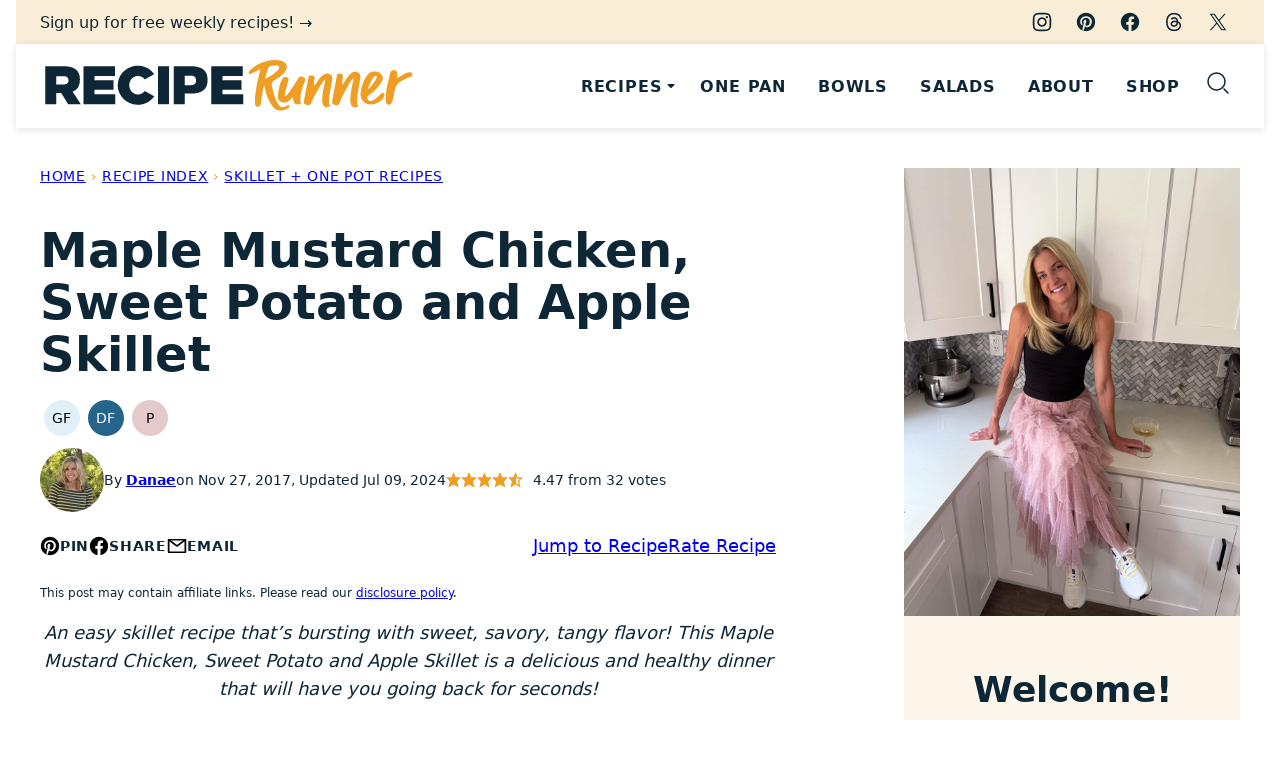

--- FILE ---
content_type: text/html; charset=UTF-8
request_url: https://reciperunner.com/maple-mustard-chicken-sweet-potato-apple-skillet/
body_size: 77130
content:
<!DOCTYPE html><html lang="en-US">
<head><meta charset="UTF-8"><script>if(navigator.userAgent.match(/MSIE|Internet Explorer/i)||navigator.userAgent.match(/Trident\/7\..*?rv:11/i)){var href=document.location.href;if(!href.match(/[?&]nowprocket/)){if(href.indexOf("?")==-1){if(href.indexOf("#")==-1){document.location.href=href+"?nowprocket=1"}else{document.location.href=href.replace("#","?nowprocket=1#")}}else{if(href.indexOf("#")==-1){document.location.href=href+"&nowprocket=1"}else{document.location.href=href.replace("#","&nowprocket=1#")}}}}</script><script>(()=>{class RocketLazyLoadScripts{constructor(){this.v="2.0.4",this.userEvents=["keydown","keyup","mousedown","mouseup","mousemove","mouseover","mouseout","touchmove","touchstart","touchend","touchcancel","wheel","click","dblclick","input"],this.attributeEvents=["onblur","onclick","oncontextmenu","ondblclick","onfocus","onmousedown","onmouseenter","onmouseleave","onmousemove","onmouseout","onmouseover","onmouseup","onmousewheel","onscroll","onsubmit"]}async t(){this.i(),this.o(),/iP(ad|hone)/.test(navigator.userAgent)&&this.h(),this.u(),this.l(this),this.m(),this.k(this),this.p(this),this._(),await Promise.all([this.R(),this.L()]),this.lastBreath=Date.now(),this.S(this),this.P(),this.D(),this.O(),this.M(),await this.C(this.delayedScripts.normal),await this.C(this.delayedScripts.defer),await this.C(this.delayedScripts.async),await this.T(),await this.F(),await this.j(),await this.A(),window.dispatchEvent(new Event("rocket-allScriptsLoaded")),this.everythingLoaded=!0,this.lastTouchEnd&&await new Promise(t=>setTimeout(t,500-Date.now()+this.lastTouchEnd)),this.I(),this.H(),this.U(),this.W()}i(){this.CSPIssue=sessionStorage.getItem("rocketCSPIssue"),document.addEventListener("securitypolicyviolation",t=>{this.CSPIssue||"script-src-elem"!==t.violatedDirective||"data"!==t.blockedURI||(this.CSPIssue=!0,sessionStorage.setItem("rocketCSPIssue",!0))},{isRocket:!0})}o(){window.addEventListener("pageshow",t=>{this.persisted=t.persisted,this.realWindowLoadedFired=!0},{isRocket:!0}),window.addEventListener("pagehide",()=>{this.onFirstUserAction=null},{isRocket:!0})}h(){let t;function e(e){t=e}window.addEventListener("touchstart",e,{isRocket:!0}),window.addEventListener("touchend",function i(o){o.changedTouches[0]&&t.changedTouches[0]&&Math.abs(o.changedTouches[0].pageX-t.changedTouches[0].pageX)<10&&Math.abs(o.changedTouches[0].pageY-t.changedTouches[0].pageY)<10&&o.timeStamp-t.timeStamp<200&&(window.removeEventListener("touchstart",e,{isRocket:!0}),window.removeEventListener("touchend",i,{isRocket:!0}),"INPUT"===o.target.tagName&&"text"===o.target.type||(o.target.dispatchEvent(new TouchEvent("touchend",{target:o.target,bubbles:!0})),o.target.dispatchEvent(new MouseEvent("mouseover",{target:o.target,bubbles:!0})),o.target.dispatchEvent(new PointerEvent("click",{target:o.target,bubbles:!0,cancelable:!0,detail:1,clientX:o.changedTouches[0].clientX,clientY:o.changedTouches[0].clientY})),event.preventDefault()))},{isRocket:!0})}q(t){this.userActionTriggered||("mousemove"!==t.type||this.firstMousemoveIgnored?"keyup"===t.type||"mouseover"===t.type||"mouseout"===t.type||(this.userActionTriggered=!0,this.onFirstUserAction&&this.onFirstUserAction()):this.firstMousemoveIgnored=!0),"click"===t.type&&t.preventDefault(),t.stopPropagation(),t.stopImmediatePropagation(),"touchstart"===this.lastEvent&&"touchend"===t.type&&(this.lastTouchEnd=Date.now()),"click"===t.type&&(this.lastTouchEnd=0),this.lastEvent=t.type,t.composedPath&&t.composedPath()[0].getRootNode()instanceof ShadowRoot&&(t.rocketTarget=t.composedPath()[0]),this.savedUserEvents.push(t)}u(){this.savedUserEvents=[],this.userEventHandler=this.q.bind(this),this.userEvents.forEach(t=>window.addEventListener(t,this.userEventHandler,{passive:!1,isRocket:!0})),document.addEventListener("visibilitychange",this.userEventHandler,{isRocket:!0})}U(){this.userEvents.forEach(t=>window.removeEventListener(t,this.userEventHandler,{passive:!1,isRocket:!0})),document.removeEventListener("visibilitychange",this.userEventHandler,{isRocket:!0}),this.savedUserEvents.forEach(t=>{(t.rocketTarget||t.target).dispatchEvent(new window[t.constructor.name](t.type,t))})}m(){const t="return false",e=Array.from(this.attributeEvents,t=>"data-rocket-"+t),i="["+this.attributeEvents.join("],[")+"]",o="[data-rocket-"+this.attributeEvents.join("],[data-rocket-")+"]",s=(e,i,o)=>{o&&o!==t&&(e.setAttribute("data-rocket-"+i,o),e["rocket"+i]=new Function("event",o),e.setAttribute(i,t))};new MutationObserver(t=>{for(const n of t)"attributes"===n.type&&(n.attributeName.startsWith("data-rocket-")||this.everythingLoaded?n.attributeName.startsWith("data-rocket-")&&this.everythingLoaded&&this.N(n.target,n.attributeName.substring(12)):s(n.target,n.attributeName,n.target.getAttribute(n.attributeName))),"childList"===n.type&&n.addedNodes.forEach(t=>{if(t.nodeType===Node.ELEMENT_NODE)if(this.everythingLoaded)for(const i of[t,...t.querySelectorAll(o)])for(const t of i.getAttributeNames())e.includes(t)&&this.N(i,t.substring(12));else for(const e of[t,...t.querySelectorAll(i)])for(const t of e.getAttributeNames())this.attributeEvents.includes(t)&&s(e,t,e.getAttribute(t))})}).observe(document,{subtree:!0,childList:!0,attributeFilter:[...this.attributeEvents,...e]})}I(){this.attributeEvents.forEach(t=>{document.querySelectorAll("[data-rocket-"+t+"]").forEach(e=>{this.N(e,t)})})}N(t,e){const i=t.getAttribute("data-rocket-"+e);i&&(t.setAttribute(e,i),t.removeAttribute("data-rocket-"+e))}k(t){Object.defineProperty(HTMLElement.prototype,"onclick",{get(){return this.rocketonclick||null},set(e){this.rocketonclick=e,this.setAttribute(t.everythingLoaded?"onclick":"data-rocket-onclick","this.rocketonclick(event)")}})}S(t){function e(e,i){let o=e[i];e[i]=null,Object.defineProperty(e,i,{get:()=>o,set(s){t.everythingLoaded?o=s:e["rocket"+i]=o=s}})}e(document,"onreadystatechange"),e(window,"onload"),e(window,"onpageshow");try{Object.defineProperty(document,"readyState",{get:()=>t.rocketReadyState,set(e){t.rocketReadyState=e},configurable:!0}),document.readyState="loading"}catch(t){console.log("WPRocket DJE readyState conflict, bypassing")}}l(t){this.originalAddEventListener=EventTarget.prototype.addEventListener,this.originalRemoveEventListener=EventTarget.prototype.removeEventListener,this.savedEventListeners=[],EventTarget.prototype.addEventListener=function(e,i,o){o&&o.isRocket||!t.B(e,this)&&!t.userEvents.includes(e)||t.B(e,this)&&!t.userActionTriggered||e.startsWith("rocket-")||t.everythingLoaded?t.originalAddEventListener.call(this,e,i,o):(t.savedEventListeners.push({target:this,remove:!1,type:e,func:i,options:o}),"mouseenter"!==e&&"mouseleave"!==e||t.originalAddEventListener.call(this,e,t.savedUserEvents.push,o))},EventTarget.prototype.removeEventListener=function(e,i,o){o&&o.isRocket||!t.B(e,this)&&!t.userEvents.includes(e)||t.B(e,this)&&!t.userActionTriggered||e.startsWith("rocket-")||t.everythingLoaded?t.originalRemoveEventListener.call(this,e,i,o):t.savedEventListeners.push({target:this,remove:!0,type:e,func:i,options:o})}}J(t,e){this.savedEventListeners=this.savedEventListeners.filter(i=>{let o=i.type,s=i.target||window;return e!==o||t!==s||(this.B(o,s)&&(i.type="rocket-"+o),this.$(i),!1)})}H(){EventTarget.prototype.addEventListener=this.originalAddEventListener,EventTarget.prototype.removeEventListener=this.originalRemoveEventListener,this.savedEventListeners.forEach(t=>this.$(t))}$(t){t.remove?this.originalRemoveEventListener.call(t.target,t.type,t.func,t.options):this.originalAddEventListener.call(t.target,t.type,t.func,t.options)}p(t){let e;function i(e){return t.everythingLoaded?e:e.split(" ").map(t=>"load"===t||t.startsWith("load.")?"rocket-jquery-load":t).join(" ")}function o(o){function s(e){const s=o.fn[e];o.fn[e]=o.fn.init.prototype[e]=function(){return this[0]===window&&t.userActionTriggered&&("string"==typeof arguments[0]||arguments[0]instanceof String?arguments[0]=i(arguments[0]):"object"==typeof arguments[0]&&Object.keys(arguments[0]).forEach(t=>{const e=arguments[0][t];delete arguments[0][t],arguments[0][i(t)]=e})),s.apply(this,arguments),this}}if(o&&o.fn&&!t.allJQueries.includes(o)){const e={DOMContentLoaded:[],"rocket-DOMContentLoaded":[]};for(const t in e)document.addEventListener(t,()=>{e[t].forEach(t=>t())},{isRocket:!0});o.fn.ready=o.fn.init.prototype.ready=function(i){function s(){parseInt(o.fn.jquery)>2?setTimeout(()=>i.bind(document)(o)):i.bind(document)(o)}return"function"==typeof i&&(t.realDomReadyFired?!t.userActionTriggered||t.fauxDomReadyFired?s():e["rocket-DOMContentLoaded"].push(s):e.DOMContentLoaded.push(s)),o([])},s("on"),s("one"),s("off"),t.allJQueries.push(o)}e=o}t.allJQueries=[],o(window.jQuery),Object.defineProperty(window,"jQuery",{get:()=>e,set(t){o(t)}})}P(){const t=new Map;document.write=document.writeln=function(e){const i=document.currentScript,o=document.createRange(),s=i.parentElement;let n=t.get(i);void 0===n&&(n=i.nextSibling,t.set(i,n));const c=document.createDocumentFragment();o.setStart(c,0),c.appendChild(o.createContextualFragment(e)),s.insertBefore(c,n)}}async R(){return new Promise(t=>{this.userActionTriggered?t():this.onFirstUserAction=t})}async L(){return new Promise(t=>{document.addEventListener("DOMContentLoaded",()=>{this.realDomReadyFired=!0,t()},{isRocket:!0})})}async j(){return this.realWindowLoadedFired?Promise.resolve():new Promise(t=>{window.addEventListener("load",t,{isRocket:!0})})}M(){this.pendingScripts=[];this.scriptsMutationObserver=new MutationObserver(t=>{for(const e of t)e.addedNodes.forEach(t=>{"SCRIPT"!==t.tagName||t.noModule||t.isWPRocket||this.pendingScripts.push({script:t,promise:new Promise(e=>{const i=()=>{const i=this.pendingScripts.findIndex(e=>e.script===t);i>=0&&this.pendingScripts.splice(i,1),e()};t.addEventListener("load",i,{isRocket:!0}),t.addEventListener("error",i,{isRocket:!0}),setTimeout(i,1e3)})})})}),this.scriptsMutationObserver.observe(document,{childList:!0,subtree:!0})}async F(){await this.X(),this.pendingScripts.length?(await this.pendingScripts[0].promise,await this.F()):this.scriptsMutationObserver.disconnect()}D(){this.delayedScripts={normal:[],async:[],defer:[]},document.querySelectorAll("script[type$=rocketlazyloadscript]").forEach(t=>{t.hasAttribute("data-rocket-src")?t.hasAttribute("async")&&!1!==t.async?this.delayedScripts.async.push(t):t.hasAttribute("defer")&&!1!==t.defer||"module"===t.getAttribute("data-rocket-type")?this.delayedScripts.defer.push(t):this.delayedScripts.normal.push(t):this.delayedScripts.normal.push(t)})}async _(){await this.L();let t=[];document.querySelectorAll("script[type$=rocketlazyloadscript][data-rocket-src]").forEach(e=>{let i=e.getAttribute("data-rocket-src");if(i&&!i.startsWith("data:")){i.startsWith("//")&&(i=location.protocol+i);try{const o=new URL(i).origin;o!==location.origin&&t.push({src:o,crossOrigin:e.crossOrigin||"module"===e.getAttribute("data-rocket-type")})}catch(t){}}}),t=[...new Map(t.map(t=>[JSON.stringify(t),t])).values()],this.Y(t,"preconnect")}async G(t){if(await this.K(),!0!==t.noModule||!("noModule"in HTMLScriptElement.prototype))return new Promise(e=>{let i;function o(){(i||t).setAttribute("data-rocket-status","executed"),e()}try{if(navigator.userAgent.includes("Firefox/")||""===navigator.vendor||this.CSPIssue)i=document.createElement("script"),[...t.attributes].forEach(t=>{let e=t.nodeName;"type"!==e&&("data-rocket-type"===e&&(e="type"),"data-rocket-src"===e&&(e="src"),i.setAttribute(e,t.nodeValue))}),t.text&&(i.text=t.text),t.nonce&&(i.nonce=t.nonce),i.hasAttribute("src")?(i.addEventListener("load",o,{isRocket:!0}),i.addEventListener("error",()=>{i.setAttribute("data-rocket-status","failed-network"),e()},{isRocket:!0}),setTimeout(()=>{i.isConnected||e()},1)):(i.text=t.text,o()),i.isWPRocket=!0,t.parentNode.replaceChild(i,t);else{const i=t.getAttribute("data-rocket-type"),s=t.getAttribute("data-rocket-src");i?(t.type=i,t.removeAttribute("data-rocket-type")):t.removeAttribute("type"),t.addEventListener("load",o,{isRocket:!0}),t.addEventListener("error",i=>{this.CSPIssue&&i.target.src.startsWith("data:")?(console.log("WPRocket: CSP fallback activated"),t.removeAttribute("src"),this.G(t).then(e)):(t.setAttribute("data-rocket-status","failed-network"),e())},{isRocket:!0}),s?(t.fetchPriority="high",t.removeAttribute("data-rocket-src"),t.src=s):t.src="data:text/javascript;base64,"+window.btoa(unescape(encodeURIComponent(t.text)))}}catch(i){t.setAttribute("data-rocket-status","failed-transform"),e()}});t.setAttribute("data-rocket-status","skipped")}async C(t){const e=t.shift();return e?(e.isConnected&&await this.G(e),this.C(t)):Promise.resolve()}O(){this.Y([...this.delayedScripts.normal,...this.delayedScripts.defer,...this.delayedScripts.async],"preload")}Y(t,e){this.trash=this.trash||[];let i=!0;var o=document.createDocumentFragment();t.forEach(t=>{const s=t.getAttribute&&t.getAttribute("data-rocket-src")||t.src;if(s&&!s.startsWith("data:")){const n=document.createElement("link");n.href=s,n.rel=e,"preconnect"!==e&&(n.as="script",n.fetchPriority=i?"high":"low"),t.getAttribute&&"module"===t.getAttribute("data-rocket-type")&&(n.crossOrigin=!0),t.crossOrigin&&(n.crossOrigin=t.crossOrigin),t.integrity&&(n.integrity=t.integrity),t.nonce&&(n.nonce=t.nonce),o.appendChild(n),this.trash.push(n),i=!1}}),document.head.appendChild(o)}W(){this.trash.forEach(t=>t.remove())}async T(){try{document.readyState="interactive"}catch(t){}this.fauxDomReadyFired=!0;try{await this.K(),this.J(document,"readystatechange"),document.dispatchEvent(new Event("rocket-readystatechange")),await this.K(),document.rocketonreadystatechange&&document.rocketonreadystatechange(),await this.K(),this.J(document,"DOMContentLoaded"),document.dispatchEvent(new Event("rocket-DOMContentLoaded")),await this.K(),this.J(window,"DOMContentLoaded"),window.dispatchEvent(new Event("rocket-DOMContentLoaded"))}catch(t){console.error(t)}}async A(){try{document.readyState="complete"}catch(t){}try{await this.K(),this.J(document,"readystatechange"),document.dispatchEvent(new Event("rocket-readystatechange")),await this.K(),document.rocketonreadystatechange&&document.rocketonreadystatechange(),await this.K(),this.J(window,"load"),window.dispatchEvent(new Event("rocket-load")),await this.K(),window.rocketonload&&window.rocketonload(),await this.K(),this.allJQueries.forEach(t=>t(window).trigger("rocket-jquery-load")),await this.K(),this.J(window,"pageshow");const t=new Event("rocket-pageshow");t.persisted=this.persisted,window.dispatchEvent(t),await this.K(),window.rocketonpageshow&&window.rocketonpageshow({persisted:this.persisted})}catch(t){console.error(t)}}async K(){Date.now()-this.lastBreath>45&&(await this.X(),this.lastBreath=Date.now())}async X(){return document.hidden?new Promise(t=>setTimeout(t)):new Promise(t=>requestAnimationFrame(t))}B(t,e){return e===document&&"readystatechange"===t||(e===document&&"DOMContentLoaded"===t||(e===window&&"DOMContentLoaded"===t||(e===window&&"load"===t||e===window&&"pageshow"===t)))}static run(){(new RocketLazyLoadScripts).t()}}RocketLazyLoadScripts.run()})();</script><meta name='robots' content='index, follow, max-image-preview:large, max-snippet:-1, max-video-preview:-1' />
<meta name="pinterest-rich-pin" content="false" />
	<!-- This site is optimized with the Yoast SEO Premium plugin v26.8 (Yoast SEO v26.8) - https://yoast.com/product/yoast-seo-premium-wordpress/ -->
	<title>Maple Mustard Chicken, Sweet Potato and Apple Skillet - Recipe Runner</title>
<link data-rocket-prefetch href="https://assets.pinterest.com" rel="dns-prefetch">
<link data-rocket-prefetch href="https://exchange.mediavine.com" rel="dns-prefetch">
<link data-rocket-prefetch href="https://scripts.mediavine.com" rel="dns-prefetch">
<link data-rocket-prefetch href="https://www.googletagmanager.com" rel="dns-prefetch">
<link data-rocket-prefetch href="https://securepubads.g.doubleclick.net" rel="dns-prefetch">
<style id="wpr-usedcss">img:is([sizes=auto i],[sizes^="auto," i]){contain-intrinsic-size:3000px 1500px}:root{--comment-rating-star-color:#343434}.wprm-comment-rating svg path{fill:var(--comment-rating-star-color)}.wprm-comment-rating svg polygon{stroke:var(--comment-rating-star-color)}.wprm-comment-rating .wprm-rating-star-full svg path{stroke:var(--comment-rating-star-color);fill:var(--comment-rating-star-color)}.wprm-comment-rating .wprm-rating-star-empty svg path{stroke:var(--comment-rating-star-color);fill:none}.wprm-comment-ratings-container svg .wprm-star-full{fill:var(--comment-rating-star-color)}.wprm-comment-ratings-container svg .wprm-star-empty{stroke:var(--comment-rating-star-color)}body:not(:hover) fieldset.wprm-comment-ratings-container:focus-within span{outline:#4d90fe solid 1px}.comment-form-wprm-rating{margin-bottom:20px;margin-top:5px;text-align:left}.comment-form-wprm-rating .wprm-rating-stars{display:inline-block;vertical-align:middle}fieldset.wprm-comment-ratings-container{background:0 0;border:0;display:inline-block;margin:0;padding:0;position:relative}fieldset.wprm-comment-ratings-container legend{left:0;opacity:0;position:absolute}fieldset.wprm-comment-ratings-container br{display:none}fieldset.wprm-comment-ratings-container input[type=radio]{border:0;cursor:pointer;float:left;height:16px;margin:0!important;min-height:0;min-width:0;opacity:0;padding:0!important;width:16px}fieldset.wprm-comment-ratings-container input[type=radio]:first-child{margin-left:-16px}fieldset.wprm-comment-ratings-container span{font-size:0;height:16px;left:0;opacity:0;pointer-events:none;position:absolute;top:0;width:80px}fieldset.wprm-comment-ratings-container span svg{height:100%!important;width:100%!important}fieldset.wprm-comment-ratings-container input:checked+span,fieldset.wprm-comment-ratings-container input:hover+span{opacity:1}fieldset.wprm-comment-ratings-container input:hover+span~span{display:none}.rtl .comment-form-wprm-rating{text-align:right}.rtl img.wprm-comment-rating{transform:scaleX(-1)}.rtl fieldset.wprm-comment-ratings-container span{left:inherit;right:0}.rtl fieldset.wprm-comment-ratings-container span svg{transform:scaleX(-1)}:root{--wprm-popup-font-size:16px;--wprm-popup-background:#fff;--wprm-popup-title:#000;--wprm-popup-content:#444;--wprm-popup-button-background:#5a822b;--wprm-popup-button-text:#fff}body.wprm-popup-modal-open{height:100%;left:0;overflow:hidden;position:fixed;right:0;width:100%}.wprm-popup-modal{display:none}.wprm-popup-modal.is-open{display:block}.wprm-popup-modal__overlay{align-items:center;background:rgba(0,0,0,.6);bottom:0;display:flex;justify-content:center;left:0;overflow:hidden;position:fixed;right:0;top:0;touch-action:none;z-index:2147483646}.wprm-popup-modal__container{background-color:var(--wprm-popup-background);border-radius:4px;box-sizing:border-box;font-size:var(--wprm-popup-font-size);max-height:100vh;max-height:100dvh;max-width:100%;overflow-y:auto;padding:30px}.wprm-popup-modal__header{align-items:center;display:flex;justify-content:space-between;margin-bottom:10px}.wprm-popup-modal__title{box-sizing:border-box;color:var(--wprm-popup-title);font-size:1.2em;font-weight:600;line-height:1.25;margin-bottom:0;margin-top:0}.wprm-popup-modal__header .wprm-popup-modal__close{background:0 0;border:0;cursor:pointer;width:18px}.wprm-popup-modal__header .wprm-popup-modal__close:before{color:var(--wprm-popup-title);content:"✕";font-size:var(--wprm-popup-font-size)}.wprm-popup-modal__content{color:var(--wprm-popup-content);line-height:1.5}.wprm-popup-modal__content p{font-size:1em;line-height:1.5}.wprm-popup-modal__footer{margin-top:20px}.wprm-popup-modal__btn{-webkit-appearance:button;background-color:var(--wprm-popup-button-background);border-radius:.25em;border-style:none;border-width:0;color:var(--wprm-popup-button-text);cursor:pointer;font-size:1em;line-height:1.15;margin:0;overflow:visible;padding:.5em 1em;text-transform:none;will-change:transform;-moz-osx-font-smoothing:grayscale;-webkit-backface-visibility:hidden;backface-visibility:hidden;-webkit-transform:translateZ(0);transform:translateZ(0);transition:-webkit-transform .25s ease-out;transition:transform .25s ease-out;transition:transform .25s ease-out,-webkit-transform .25s ease-out}.wprm-popup-modal__btn:disabled{cursor:not-allowed;opacity:.3}.wprm-popup-modal__btn:not(:disabled):focus,.wprm-popup-modal__btn:not(:disabled):hover{-webkit-transform:scale(1.05);transform:scale(1.05)}@keyframes wprmPopupModalFadeIn{0%{opacity:0}to{opacity:1}}@keyframes wprmPopupModalFadeOut{0%{opacity:1}to{opacity:0}}@keyframes wprmPopupModalSlideIn{0%{transform:translateY(15%)}to{transform:translateY(0)}}@keyframes wprmPopupModalSlideOut{0%{transform:translateY(0)}to{transform:translateY(-10%)}}.wprm-popup-modal[aria-hidden=false] .wprm-popup-modal__overlay{animation:.3s cubic-bezier(0,0,.2,1) wprmPopupModalFadeIn}.wprm-popup-modal[aria-hidden=false] .wprm-popup-modal__container{animation:.3s cubic-bezier(0,0,.2,1) wprmPopupModalSlideIn}.wprm-popup-modal[aria-hidden=true] .wprm-popup-modal__overlay{animation:.3s cubic-bezier(0,0,.2,1) wprmPopupModalFadeOut}.wprm-popup-modal[aria-hidden=true] .wprm-popup-modal__container{animation:.3s cubic-bezier(0,0,.2,1) wprmPopupModalSlideOut}.wprm-popup-modal .wprm-popup-modal__container,.wprm-popup-modal .wprm-popup-modal__overlay{will-change:transform}.tippy-box[data-animation=fade][data-state=hidden]{opacity:0}[data-tippy-root]{max-width:calc(100vw - 10px)}.tippy-box{background-color:#333;border-radius:4px;color:#fff;font-size:14px;line-height:1.4;outline:0;position:relative;transition-property:transform,visibility,opacity;white-space:normal}.tippy-box[data-placement^=top]>.tippy-arrow{bottom:0}.tippy-box[data-placement^=top]>.tippy-arrow:before{border-top-color:initial;border-width:8px 8px 0;bottom:-7px;left:0;transform-origin:center top}.tippy-box[data-placement^=bottom]>.tippy-arrow{top:0}.tippy-box[data-placement^=bottom]>.tippy-arrow:before{border-bottom-color:initial;border-width:0 8px 8px;left:0;top:-7px;transform-origin:center bottom}.tippy-box[data-placement^=left]>.tippy-arrow{right:0}.tippy-box[data-placement^=left]>.tippy-arrow:before{border-left-color:initial;border-width:8px 0 8px 8px;right:-7px;transform-origin:center left}.tippy-box[data-placement^=right]>.tippy-arrow{left:0}.tippy-box[data-placement^=right]>.tippy-arrow:before{border-right-color:initial;border-width:8px 8px 8px 0;left:-7px;transform-origin:center right}.tippy-box[data-inertia][data-state=visible]{transition-timing-function:cubic-bezier(.54,1.5,.38,1.11)}.tippy-arrow{color:#333;height:16px;width:16px}.tippy-arrow:before{border-color:transparent;border-style:solid;content:"";position:absolute}.tippy-content{padding:5px 9px;position:relative;z-index:1}.tippy-box[data-theme=wprm] .tippy-content p:first-child{margin-top:0}.tippy-box[data-theme=wprm] .tippy-content p:last-child{margin-bottom:0}.tippy-box[data-theme~=wprm-variable]{background-color:var(--wprm-tippy-background)}.tippy-box[data-theme~=wprm-variable][data-placement^=top]>.tippy-arrow:before{border-top-color:var(--wprm-tippy-background)}.tippy-box[data-theme~=wprm-variable][data-placement^=bottom]>.tippy-arrow:before{border-bottom-color:var(--wprm-tippy-background)}.tippy-box[data-theme~=wprm-variable][data-placement^=left]>.tippy-arrow:before{border-left-color:var(--wprm-tippy-background)}.tippy-box[data-theme~=wprm-variable][data-placement^=right]>.tippy-arrow:before{border-right-color:var(--wprm-tippy-background)}img.wprm-comment-rating{display:block;margin:5px 0}img.wprm-comment-rating+br{display:none}.wprm-rating-star svg{display:inline;height:16px;margin:0;vertical-align:middle;width:16px}.wprm-loader{animation:1s ease-in-out infinite wprmSpin;-webkit-animation:1s ease-in-out infinite wprmSpin;border:2px solid hsla(0,0%,78%,.3);border-radius:50%;border-top-color:#444;display:inline-block;height:10px;width:10px}@keyframes wprmSpin{to{-webkit-transform:rotate(1turn)}}@-webkit-keyframes wprmSpin{to{-webkit-transform:rotate(1turn)}}.wprm-recipe-container{outline:0}.wprm-recipe{overflow:hidden;zoom:1;clear:both;text-align:left}.wprm-recipe *{box-sizing:border-box}.wprm-recipe ol,.wprm-recipe ul{-webkit-margin-before:0;-webkit-margin-after:0;-webkit-padding-start:0;margin:0;padding:0}.wprm-recipe li{font-size:1em;margin:0 0 0 32px;padding:0}.wprm-recipe p{font-size:1em;margin:0;padding:0}.wprm-recipe li,.wprm-recipe li.wprm-recipe-instruction{list-style-position:outside}.wprm-recipe li:before{display:none}.wprm-recipe h1,.wprm-recipe h2,.wprm-recipe h3,.wprm-recipe h4{clear:none;font-variant:normal;letter-spacing:normal;margin:0;padding:0;text-transform:none}.wprm-recipe a.wprm-recipe-link,.wprm-recipe a.wprm-recipe-link:hover{-webkit-box-shadow:none;-moz-box-shadow:none;box-shadow:none}body:not(.wprm-print) .wprm-recipe p:first-letter{color:inherit;font-family:inherit;font-size:inherit;line-height:inherit;margin:inherit;padding:inherit}.rtl .wprm-recipe{text-align:right}.rtl .wprm-recipe li{margin:0 32px 0 0}.wprm-screen-reader-text{border:0;clip:rect(1px,1px,1px,1px);clip-path:inset(50%);height:1px;margin:-1px;overflow:hidden;padding:0;position:absolute!important;width:1px;word-wrap:normal!important}.wprm-call-to-action.wprm-call-to-action-simple{align-items:center;display:flex;gap:20px;justify-content:center;margin-top:10px;padding:5px 10px}.wprm-call-to-action.wprm-call-to-action-simple .wprm-call-to-action-icon{font-size:2.2em;margin:5px 0}.wprm-call-to-action.wprm-call-to-action-simple .wprm-call-to-action-icon svg{margin-top:0}.wprm-call-to-action.wprm-call-to-action-simple .wprm-call-to-action-text-container{margin:5px 0}.wprm-call-to-action.wprm-call-to-action-simple .wprm-call-to-action-text-container .wprm-call-to-action-header{display:block;font-size:1.3em;font-weight:700}@media (max-width:450px){.wprm-call-to-action.wprm-call-to-action-simple{flex-wrap:wrap}.wprm-call-to-action.wprm-call-to-action-simple .wprm-call-to-action-text-container{text-align:center}}.wprm-recipe-block-container-separate,.wprm-recipe-block-container-separated,.wprm-recipe-block-container-separated .wprm-recipe-details-label{display:block}.wprm-recipe-details-unit{font-size:.8em}@media only screen and (max-width:600px){.wprm-recipe-details-unit{font-size:1em}}.wprm-expandable-container,.wprm-expandable-container-separated{--wprm-expandable-text-color:#333;--wprm-expandable-button-color:#fff;--wprm-expandable-border-color:#333;--wprm-expandable-border-radius:0px;--wprm-expandable-vertical-padding:5px;--wprm-expandable-horizontal-padding:5px}.wprm-expandable-container a.wprm-expandable-button,.wprm-expandable-container button.wprm-expandable-button,.wprm-expandable-container-separated a.wprm-expandable-button,.wprm-expandable-container-separated button.wprm-expandable-button{color:var(--wprm-expandable-text-color)}.wprm-expandable-container button.wprm-expandable-button,.wprm-expandable-container-separated button.wprm-expandable-button{background-color:var(--wprm-expandable-button-color);border-color:var(--wprm-expandable-border-color);border-radius:var(--wprm-expandable-border-radius);padding:var(--wprm-expandable-vertical-padding) var(--wprm-expandable-horizontal-padding)}.wprm-expandable-container-separated.wprm-expandable-expanded .wprm-expandable-button-show,.wprm-expandable-container.wprm-expandable-expanded .wprm-expandable-button-show{display:none}.wprm-expandable-separated-content-collapsed{display:none!important}.wprm-block-text-normal{font-style:normal;font-weight:400;text-transform:none}.wprm-block-text-bold{font-weight:700!important}.wprm-align-left{text-align:left}.wprm-recipe-header .wprm-recipe-icon:not(.wprm-collapsible-icon){margin-right:10px}.wprm-recipe-header.wprm-header-has-actions{align-items:center;display:flex;flex-wrap:wrap}.wprm-recipe-header .wprm-recipe-adjustable-servings-container{font-size:16px;font-style:normal;font-weight:400;opacity:1;text-transform:none}.wprm-recipe-icon svg{display:inline;height:1.3em;margin-top:-.15em;overflow:visible;vertical-align:middle;width:1.3em}.wprm-recipe-image img{display:block;margin:0 auto}.wprm-recipe-image .dpsp-pin-it-wrapper{margin:0 auto}.wprm-recipe-image picture{border:none!important}.wprm-recipe-ingredients-container .wprm-recipe-ingredient-group-name{margin-top:.8em!important}.wprm-recipe-ingredients-container.wprm-recipe-images-before .wprm-recipe-ingredient-image{margin-right:10px}.wprm-recipe-ingredients-container .wprm-recipe-ingredient-image{flex-shrink:0}.wprm-recipe-ingredients-container .wprm-recipe-ingredient-image img{vertical-align:middle}.wprm-recipe-ingredients-container .wprm-recipe-ingredient-notes-faded{opacity:.7}.wprm-recipe-shop-instacart-loading{cursor:wait;opacity:.5}.wprm-recipe-shop-instacart{align-items:center;border:1px solid #003d29;border-radius:23px;cursor:pointer;display:inline-flex;font-family:Instacart,system-ui,-apple-system,BlinkMacSystemFont,Segoe UI,Roboto,Oxygen,Ubuntu,Cantarell,Open Sans,Helvetica Neue,sans-serif;font-size:14px;height:46px;padding:0 18px}.wprm-recipe-shop-instacart>img{height:22px!important;margin:0!important;padding:0!important;width:auto!important}.wprm-recipe-shop-instacart>span{margin-left:10px}.wprm-recipe-instructions-container .wprm-recipe-instruction-text{font-size:1em}.wprm-recipe-instructions-container .wprm-recipe-instruction-media{margin:5px 0 15px;max-width:100%}.wprm-recipe-link{cursor:pointer;text-decoration:none}.wprm-nutrition-label-container-grouped{display:flex;flex-wrap:wrap;justify-content:flex-start}.wprm-nutrition-label-container-grouped .wprm-nutrition-label-text-nutrition-container{white-space:nowrap}.wprm-recipe-rating{white-space:nowrap}.wprm-recipe-rating svg{height:1.1em;margin-top:-.15em!important;margin:0;vertical-align:middle;width:1.1em}.wprm-recipe-rating.wprm-recipe-rating-inline{align-items:center;display:inline-flex}.wprm-recipe-rating.wprm-recipe-rating-inline .wprm-recipe-rating-details{display:inline-block;margin-left:10px}.wprm-recipe-rating .wprm-recipe-rating-details{font-size:.8em}.wprm-spacer{background:0 0!important;display:block!important;font-size:0;height:10px;line-height:0;width:100%}.wprm-spacer+.wprm-spacer{display:none!important}.wprm-recipe-instruction-text .wprm-spacer,.wprm-recipe-notes .wprm-spacer,.wprm-recipe-summary .wprm-spacer{display:block!important}.wprm-toggle-container button.wprm-toggle{border:none;border-radius:0;box-shadow:none;cursor:pointer;display:inline-block;font-size:inherit;font-weight:inherit;letter-spacing:inherit;line-height:inherit;text-decoration:none;text-transform:inherit;white-space:nowrap}.wprm-toggle-container button.wprm-toggle:focus{outline:0}.wprm-toggle-buttons-container{--wprm-toggle-button-background:#fff;--wprm-toggle-button-accent:#333;--wprm-toggle-button-radius:3px;align-items:stretch;background-color:var(--wprm-toggle-button-background);border:1px solid var(--wprm-toggle-button-accent);border-radius:var(--wprm-toggle-button-radius);color:var(--wprm-toggle-button-accent);display:inline-flex;flex-shrink:0;overflow:hidden}.wprm-toggle-buttons-container button.wprm-toggle{background-color:var(--wprm-toggle-button-accent);border-left:1px solid var(--wprm-toggle-button-accent);color:var(--wprm-toggle-button-background);padding:5px 10px}.wprm-toggle-buttons-container button.wprm-toggle:first-child{border-left:0;border-right:0}.wprm-toggle-buttons-container button.wprm-toggle:not(.wprm-toggle-active){background:0 0!important;color:inherit!important}.rtl .wprm-toggle-buttons-container button.wprm-toggle{border-left:0;border-right:1px solid var(--wprm-toggle-button-accent)}:where(.wp-block-calendar table:not(.has-background) th){background:#ddd}:where(.wp-block-columns){margin-bottom:1.75em}:where(.wp-block-columns.has-background){padding:1.25em 2.375em}:where(.wp-block-post-comments input[type=submit]){border:none}:where(.wp-block-cover-image:not(.has-text-color)),:where(.wp-block-cover:not(.has-text-color)){color:#fff}:where(.wp-block-cover-image.is-light:not(.has-text-color)),:where(.wp-block-cover.is-light:not(.has-text-color)){color:#000}:root :where(.wp-block-cover h1:not(.has-text-color)),:root :where(.wp-block-cover h2:not(.has-text-color)),:root :where(.wp-block-cover h3:not(.has-text-color)),:root :where(.wp-block-cover h4:not(.has-text-color)),:root :where(.wp-block-cover h5:not(.has-text-color)),:root :where(.wp-block-cover h6:not(.has-text-color)),:root :where(.wp-block-cover p:not(.has-text-color)){color:inherit}:where(.wp-block-file){margin-bottom:1.5em}:where(.wp-block-file__button){border-radius:2em;display:inline-block;padding:.5em 1em}:where(.wp-block-file__button):where(a):active,:where(.wp-block-file__button):where(a):focus,:where(.wp-block-file__button):where(a):hover,:where(.wp-block-file__button):where(a):visited{box-shadow:none;color:#fff;opacity:.85;text-decoration:none}:where(.wp-block-form-input__input){font-size:1em;margin-bottom:.5em;padding:0 .5em}:where(.wp-block-form-input__input)[type=date],:where(.wp-block-form-input__input)[type=datetime-local],:where(.wp-block-form-input__input)[type=datetime],:where(.wp-block-form-input__input)[type=email],:where(.wp-block-form-input__input)[type=month],:where(.wp-block-form-input__input)[type=number],:where(.wp-block-form-input__input)[type=password],:where(.wp-block-form-input__input)[type=search],:where(.wp-block-form-input__input)[type=tel],:where(.wp-block-form-input__input)[type=text],:where(.wp-block-form-input__input)[type=time],:where(.wp-block-form-input__input)[type=url],:where(.wp-block-form-input__input)[type=week]{border-style:solid;border-width:1px;line-height:2;min-height:2em}:where(.wp-block-latest-comments:not([style*=line-height] .wp-block-latest-comments__comment)){line-height:1.1}:where(.wp-block-latest-comments:not([style*=line-height] .wp-block-latest-comments__comment-excerpt p)){line-height:1.8}:root :where(.wp-block-latest-posts.is-grid){padding:0}:root :where(.wp-block-latest-posts.wp-block-latest-posts__list){padding-left:0}ol,ul{box-sizing:border-box}:root :where(.wp-block-list.has-background){padding:1.25em 2.375em}:where(.wp-block-navigation.has-background .wp-block-navigation-item a:not(.wp-element-button)),:where(.wp-block-navigation.has-background .wp-block-navigation-submenu a:not(.wp-element-button)){padding:.5em 1em}:where(.wp-block-navigation .wp-block-navigation__submenu-container .wp-block-navigation-item a:not(.wp-element-button)),:where(.wp-block-navigation .wp-block-navigation__submenu-container .wp-block-navigation-submenu a:not(.wp-element-button)),:where(.wp-block-navigation .wp-block-navigation__submenu-container .wp-block-navigation-submenu button.wp-block-navigation-item__content),:where(.wp-block-navigation .wp-block-navigation__submenu-container .wp-block-pages-list__item button.wp-block-navigation-item__content){padding:.5em 1em}:where(.wp-block-post-comments-form input:not([type=submit])),:where(.wp-block-post-comments-form textarea){border:1px solid #949494;font-family:inherit;font-size:1em}:where(.wp-block-post-comments-form input:where(:not([type=submit]):not([type=checkbox]))),:where(.wp-block-post-comments-form textarea){padding:calc(.667em + 2px)}:where(.wp-block-post-excerpt){box-sizing:border-box;margin-bottom:var(--wp--style--block-gap);margin-top:var(--wp--style--block-gap)}:where(.wp-block-preformatted.has-background){padding:1.25em 2.375em}:root :where(.wp-block-separator.is-style-dots){height:auto;line-height:1;text-align:center}:root :where(.wp-block-separator.is-style-dots):before{color:currentColor;content:"···";font-family:serif;font-size:1.5em;letter-spacing:2em;padding-left:2em}:root :where(.wp-block-site-logo.is-style-rounded){border-radius:9999px}:where(.wp-block-social-links:not(.is-style-logos-only)) .wp-social-link{background-color:#f0f0f0;color:#444}:where(.wp-block-social-links:not(.is-style-logos-only)) .wp-social-link-amazon{background-color:#f90;color:#fff}:where(.wp-block-social-links:not(.is-style-logos-only)) .wp-social-link-bandcamp{background-color:#1ea0c3;color:#fff}:where(.wp-block-social-links:not(.is-style-logos-only)) .wp-social-link-behance{background-color:#0757fe;color:#fff}:where(.wp-block-social-links:not(.is-style-logos-only)) .wp-social-link-bluesky{background-color:#0a7aff;color:#fff}:where(.wp-block-social-links:not(.is-style-logos-only)) .wp-social-link-codepen{background-color:#1e1f26;color:#fff}:where(.wp-block-social-links:not(.is-style-logos-only)) .wp-social-link-deviantart{background-color:#02e49b;color:#fff}:where(.wp-block-social-links:not(.is-style-logos-only)) .wp-social-link-discord{background-color:#5865f2;color:#fff}:where(.wp-block-social-links:not(.is-style-logos-only)) .wp-social-link-dribbble{background-color:#e94c89;color:#fff}:where(.wp-block-social-links:not(.is-style-logos-only)) .wp-social-link-dropbox{background-color:#4280ff;color:#fff}:where(.wp-block-social-links:not(.is-style-logos-only)) .wp-social-link-etsy{background-color:#f45800;color:#fff}:where(.wp-block-social-links:not(.is-style-logos-only)) .wp-social-link-facebook{background-color:#0866ff;color:#fff}:where(.wp-block-social-links:not(.is-style-logos-only)) .wp-social-link-fivehundredpx{background-color:#000;color:#fff}:where(.wp-block-social-links:not(.is-style-logos-only)) .wp-social-link-flickr{background-color:#0461dd;color:#fff}:where(.wp-block-social-links:not(.is-style-logos-only)) .wp-social-link-foursquare{background-color:#e65678;color:#fff}:where(.wp-block-social-links:not(.is-style-logos-only)) .wp-social-link-github{background-color:#24292d;color:#fff}:where(.wp-block-social-links:not(.is-style-logos-only)) .wp-social-link-goodreads{background-color:#eceadd;color:#382110}:where(.wp-block-social-links:not(.is-style-logos-only)) .wp-social-link-google{background-color:#ea4434;color:#fff}:where(.wp-block-social-links:not(.is-style-logos-only)) .wp-social-link-gravatar{background-color:#1d4fc4;color:#fff}:where(.wp-block-social-links:not(.is-style-logos-only)) .wp-social-link-instagram{background-color:#f00075;color:#fff}:where(.wp-block-social-links:not(.is-style-logos-only)) .wp-social-link-lastfm{background-color:#e21b24;color:#fff}:where(.wp-block-social-links:not(.is-style-logos-only)) .wp-social-link-linkedin{background-color:#0d66c2;color:#fff}:where(.wp-block-social-links:not(.is-style-logos-only)) .wp-social-link-mastodon{background-color:#3288d4;color:#fff}:where(.wp-block-social-links:not(.is-style-logos-only)) .wp-social-link-medium{background-color:#000;color:#fff}:where(.wp-block-social-links:not(.is-style-logos-only)) .wp-social-link-meetup{background-color:#f6405f;color:#fff}:where(.wp-block-social-links:not(.is-style-logos-only)) .wp-social-link-patreon{background-color:#000;color:#fff}:where(.wp-block-social-links:not(.is-style-logos-only)) .wp-social-link-pinterest{background-color:#e60122;color:#fff}:where(.wp-block-social-links:not(.is-style-logos-only)) .wp-social-link-pocket{background-color:#ef4155;color:#fff}:where(.wp-block-social-links:not(.is-style-logos-only)) .wp-social-link-reddit{background-color:#ff4500;color:#fff}:where(.wp-block-social-links:not(.is-style-logos-only)) .wp-social-link-skype{background-color:#0478d7;color:#fff}:where(.wp-block-social-links:not(.is-style-logos-only)) .wp-social-link-snapchat{background-color:#fefc00;color:#fff;stroke:#000}:where(.wp-block-social-links:not(.is-style-logos-only)) .wp-social-link-soundcloud{background-color:#ff5600;color:#fff}:where(.wp-block-social-links:not(.is-style-logos-only)) .wp-social-link-spotify{background-color:#1bd760;color:#fff}:where(.wp-block-social-links:not(.is-style-logos-only)) .wp-social-link-telegram{background-color:#2aabee;color:#fff}:where(.wp-block-social-links:not(.is-style-logos-only)) .wp-social-link-threads{background-color:#000;color:#fff}:where(.wp-block-social-links:not(.is-style-logos-only)) .wp-social-link-tiktok{background-color:#000;color:#fff}:where(.wp-block-social-links:not(.is-style-logos-only)) .wp-social-link-tumblr{background-color:#011835;color:#fff}:where(.wp-block-social-links:not(.is-style-logos-only)) .wp-social-link-twitch{background-color:#6440a4;color:#fff}:where(.wp-block-social-links:not(.is-style-logos-only)) .wp-social-link-twitter{background-color:#1da1f2;color:#fff}:where(.wp-block-social-links:not(.is-style-logos-only)) .wp-social-link-vimeo{background-color:#1eb7ea;color:#fff}:where(.wp-block-social-links:not(.is-style-logos-only)) .wp-social-link-vk{background-color:#4680c2;color:#fff}:where(.wp-block-social-links:not(.is-style-logos-only)) .wp-social-link-wordpress{background-color:#3499cd;color:#fff}:where(.wp-block-social-links:not(.is-style-logos-only)) .wp-social-link-whatsapp{background-color:#25d366;color:#fff}:where(.wp-block-social-links:not(.is-style-logos-only)) .wp-social-link-x{background-color:#000;color:#fff}:where(.wp-block-social-links:not(.is-style-logos-only)) .wp-social-link-yelp{background-color:#d32422;color:#fff}:where(.wp-block-social-links:not(.is-style-logos-only)) .wp-social-link-youtube{background-color:red;color:#fff}:where(.wp-block-social-links.is-style-logos-only) .wp-social-link{background:0 0}:where(.wp-block-social-links.is-style-logos-only) .wp-social-link svg{height:1.25em;width:1.25em}:where(.wp-block-social-links.is-style-logos-only) .wp-social-link-amazon{color:#f90}:where(.wp-block-social-links.is-style-logos-only) .wp-social-link-bandcamp{color:#1ea0c3}:where(.wp-block-social-links.is-style-logos-only) .wp-social-link-behance{color:#0757fe}:where(.wp-block-social-links.is-style-logos-only) .wp-social-link-bluesky{color:#0a7aff}:where(.wp-block-social-links.is-style-logos-only) .wp-social-link-codepen{color:#1e1f26}:where(.wp-block-social-links.is-style-logos-only) .wp-social-link-deviantart{color:#02e49b}:where(.wp-block-social-links.is-style-logos-only) .wp-social-link-discord{color:#5865f2}:where(.wp-block-social-links.is-style-logos-only) .wp-social-link-dribbble{color:#e94c89}:where(.wp-block-social-links.is-style-logos-only) .wp-social-link-dropbox{color:#4280ff}:where(.wp-block-social-links.is-style-logos-only) .wp-social-link-etsy{color:#f45800}:where(.wp-block-social-links.is-style-logos-only) .wp-social-link-facebook{color:#0866ff}:where(.wp-block-social-links.is-style-logos-only) .wp-social-link-fivehundredpx{color:#000}:where(.wp-block-social-links.is-style-logos-only) .wp-social-link-flickr{color:#0461dd}:where(.wp-block-social-links.is-style-logos-only) .wp-social-link-foursquare{color:#e65678}:where(.wp-block-social-links.is-style-logos-only) .wp-social-link-github{color:#24292d}:where(.wp-block-social-links.is-style-logos-only) .wp-social-link-goodreads{color:#382110}:where(.wp-block-social-links.is-style-logos-only) .wp-social-link-google{color:#ea4434}:where(.wp-block-social-links.is-style-logos-only) .wp-social-link-gravatar{color:#1d4fc4}:where(.wp-block-social-links.is-style-logos-only) .wp-social-link-instagram{color:#f00075}:where(.wp-block-social-links.is-style-logos-only) .wp-social-link-lastfm{color:#e21b24}:where(.wp-block-social-links.is-style-logos-only) .wp-social-link-linkedin{color:#0d66c2}:where(.wp-block-social-links.is-style-logos-only) .wp-social-link-mastodon{color:#3288d4}:where(.wp-block-social-links.is-style-logos-only) .wp-social-link-medium{color:#000}:where(.wp-block-social-links.is-style-logos-only) .wp-social-link-meetup{color:#f6405f}:where(.wp-block-social-links.is-style-logos-only) .wp-social-link-patreon{color:#000}:where(.wp-block-social-links.is-style-logos-only) .wp-social-link-pinterest{color:#e60122}:where(.wp-block-social-links.is-style-logos-only) .wp-social-link-pocket{color:#ef4155}:where(.wp-block-social-links.is-style-logos-only) .wp-social-link-reddit{color:#ff4500}:where(.wp-block-social-links.is-style-logos-only) .wp-social-link-skype{color:#0478d7}:where(.wp-block-social-links.is-style-logos-only) .wp-social-link-snapchat{color:#fff;stroke:#000}:where(.wp-block-social-links.is-style-logos-only) .wp-social-link-soundcloud{color:#ff5600}:where(.wp-block-social-links.is-style-logos-only) .wp-social-link-spotify{color:#1bd760}:where(.wp-block-social-links.is-style-logos-only) .wp-social-link-telegram{color:#2aabee}:where(.wp-block-social-links.is-style-logos-only) .wp-social-link-threads{color:#000}:where(.wp-block-social-links.is-style-logos-only) .wp-social-link-tiktok{color:#000}:where(.wp-block-social-links.is-style-logos-only) .wp-social-link-tumblr{color:#011835}:where(.wp-block-social-links.is-style-logos-only) .wp-social-link-twitch{color:#6440a4}:where(.wp-block-social-links.is-style-logos-only) .wp-social-link-twitter{color:#1da1f2}:where(.wp-block-social-links.is-style-logos-only) .wp-social-link-vimeo{color:#1eb7ea}:where(.wp-block-social-links.is-style-logos-only) .wp-social-link-vk{color:#4680c2}:where(.wp-block-social-links.is-style-logos-only) .wp-social-link-whatsapp{color:#25d366}:where(.wp-block-social-links.is-style-logos-only) .wp-social-link-wordpress{color:#3499cd}:where(.wp-block-social-links.is-style-logos-only) .wp-social-link-x{color:#000}:where(.wp-block-social-links.is-style-logos-only) .wp-social-link-yelp{color:#d32422}:where(.wp-block-social-links.is-style-logos-only) .wp-social-link-youtube{color:red}:root :where(.wp-block-social-links .wp-social-link a){padding:.25em}:root :where(.wp-block-social-links.is-style-logos-only .wp-social-link a){padding:0}:root :where(.wp-block-social-links.is-style-pill-shape .wp-social-link a){padding-left:.6666666667em;padding-right:.6666666667em}:root :where(.wp-block-tag-cloud.is-style-outline){display:flex;flex-wrap:wrap;gap:1ch}:root :where(.wp-block-tag-cloud.is-style-outline a){border:1px solid;font-size:unset!important;margin-right:0;padding:1ch 2ch;text-decoration:none!important}:root :where(.wp-block-table-of-contents){box-sizing:border-box}:where(.wp-block-term-description){box-sizing:border-box;margin-bottom:var(--wp--style--block-gap);margin-top:var(--wp--style--block-gap)}:where(pre.wp-block-verse){font-family:inherit}.entry-content{counter-reset:footnotes}:root{--wp-block-synced-color:#7a00df;--wp-block-synced-color--rgb:122,0,223;--wp-bound-block-color:var(--wp-block-synced-color);--wp-editor-canvas-background:#ddd;--wp-admin-theme-color:#007cba;--wp-admin-theme-color--rgb:0,124,186;--wp-admin-theme-color-darker-10:#006ba1;--wp-admin-theme-color-darker-10--rgb:0,107,160.5;--wp-admin-theme-color-darker-20:#005a87;--wp-admin-theme-color-darker-20--rgb:0,90,135;--wp-admin-border-width-focus:2px}@media (min-resolution:192dpi){:root{--wp-admin-border-width-focus:1.5px}}.wp-element-button{cursor:pointer}:root{--wp--preset--font-size--normal:16px;--wp--preset--font-size--huge:42px}.has-huge-font-size{font-size:var(--wp--preset--font-size--huge)}.has-text-align-center{text-align:center}.aligncenter{clear:both}.screen-reader-text{border:0;clip-path:inset(50%);height:1px;margin:-1px;overflow:hidden;padding:0;position:absolute;width:1px;word-wrap:normal!important}.screen-reader-text:focus{background-color:#ddd;clip-path:none;color:#444;display:block;font-size:1em;height:auto;left:5px;line-height:normal;padding:15px 23px 14px;text-decoration:none;top:5px;width:auto;z-index:100000}html :where(.has-border-color){border-style:solid}html :where([style*=border-top-color]){border-top-style:solid}html :where([style*=border-right-color]){border-right-style:solid}html :where([style*=border-bottom-color]){border-bottom-style:solid}html :where([style*=border-left-color]){border-left-style:solid}html :where([style*=border-width]){border-style:solid}html :where([style*=border-top-width]){border-top-style:solid}html :where([style*=border-right-width]){border-right-style:solid}html :where([style*=border-bottom-width]){border-bottom-style:solid}html :where([style*=border-left-width]){border-left-style:solid}html :where(img[class*=wp-image-]){height:auto;max-width:100%}:where(figure){margin:0 0 1em}html :where(.is-position-sticky){--wp-admin--admin-bar--position-offset:var(--wp-admin--admin-bar--height,0px)}@media screen and (max-width:600px){html :where(.is-position-sticky){--wp-admin--admin-bar--position-offset:0px}}.block-about{display:grid;grid-template-columns:344px 1fr}.block-about.has-background{padding:0}.block-about__image{margin-block-end:0}.block-about__image img,.block-about__image img[style]{width:100%;height:100%!important;object-fit:cover}.block-about__content{padding:40px}@media only screen and (max-width:767px){.block-about{display:block}.block-about__content{padding:16px}}.block-area-sidebar .block-about{display:block}.block-area-sidebar .block-about__content{padding:16px}.block-seen-in__title{font-size:var(--wp--preset--font-size--x-large);font-weight:700;text-align:center;margin:0 0 24px}.block-seen-in__wrap{display:flex;flex-wrap:wrap;align-items:center;justify-content:center;column-gap:20px;row-gap:16px}.block-seen-in__wrap img{width:100px;height:48px;object-fit:contain;opacity:.6}.block-area-sidebar .block-seen-in__wrap{gap:16px}.block-email{display:flex;flex-wrap:wrap;align-items:center;gap:24px 40px}.block-email__image{flex-basis:320px;flex-grow:1}.block-email__image img{width:100%}.block-email .wpforms-container{flex-basis:300px;flex-grow:999;margin:0}.block-email .wpforms-container .wpforms-head-container,.block-email .wpforms-container .wpforms-submit-container{text-align:center}@media only screen and (min-width:768px){.block-seen-in__wrap{column-gap:37px}.block-email.has-background{padding:24px 32px}.block-area-sidebar .block-email.has-background{padding:16px}}.wp-block-button__link{align-content:center;box-sizing:border-box;cursor:pointer;display:inline-block;height:100%;text-align:center;word-break:break-word}.wp-block-button__link.aligncenter{text-align:center}:where(.wp-block-button__link){border-radius:9999px;box-shadow:none;padding:calc(.667em + 2px) calc(1.333em + 2px);text-decoration:none}.wp-block-buttons>.wp-block-button.has-custom-font-size .wp-block-button__link{font-size:inherit}:root :where(.wp-block-button .wp-block-button__link.is-style-outline),:root :where(.wp-block-button.is-style-outline>.wp-block-button__link){border:2px solid;padding:.667em 1.333em}:root :where(.wp-block-button .wp-block-button__link.is-style-outline:not(.has-text-color)),:root :where(.wp-block-button.is-style-outline>.wp-block-button__link:not(.has-text-color)){color:currentColor}:root :where(.wp-block-button .wp-block-button__link.is-style-outline:not(.has-background)),:root :where(.wp-block-button.is-style-outline>.wp-block-button__link:not(.has-background)){background-color:initial;background-image:none}h1:where(.wp-block-heading).has-background,h2:where(.wp-block-heading).has-background,h3:where(.wp-block-heading).has-background,h4:where(.wp-block-heading).has-background{padding:1.25em 2.375em}.wp-block-image>a,.wp-block-image>figure>a{display:inline-block}.wp-block-image img{box-sizing:border-box;height:auto;max-width:100%;vertical-align:bottom}@media not (prefers-reduced-motion){.wp-block-image img.hide{visibility:hidden}.wp-block-image img.show{animation:.4s show-content-image}}.wp-block-image[style*=border-radius] img,.wp-block-image[style*=border-radius]>a{border-radius:inherit}.wp-block-image.aligncenter{text-align:center}.wp-block-image .aligncenter,.wp-block-image.aligncenter{display:table}.wp-block-image .aligncenter{margin-left:auto;margin-right:auto}.wp-block-image :where(figcaption){margin-bottom:1em;margin-top:.5em}:root :where(.wp-block-image.is-style-rounded img,.wp-block-image .is-style-rounded img){border-radius:9999px}.wp-block-image figure{margin:0}@keyframes show-content-image{0%{visibility:hidden}99%{visibility:hidden}to{visibility:visible}}.wp-block-buttons{box-sizing:border-box}.wp-block-buttons>.wp-block-button{display:inline-block;margin:0}.wp-block-buttons.is-content-justification-center{justify-content:center}.wp-block-buttons.aligncenter{text-align:center}.wp-block-buttons:not(.is-content-justification-space-between,.is-content-justification-right,.is-content-justification-left,.is-content-justification-center) .wp-block-button.aligncenter{margin-left:auto;margin-right:auto;width:100%}.wp-block-buttons.has-custom-font-size .wp-block-button__link{font-size:inherit}.wp-block-buttons .wp-block-button__link{width:100%}.wp-block-button.aligncenter{text-align:center}.wp-block-search__button{margin-left:10px;word-break:normal}.wp-block-search__button.has-icon{line-height:0}.wp-block-search__button svg{height:1.25em;min-height:24px;min-width:24px;width:1.25em;fill:currentColor;vertical-align:text-bottom}:where(.wp-block-search__button){border:1px solid #ccc;padding:6px 10px}.wp-block-search__inside-wrapper{display:flex;flex:auto;flex-wrap:nowrap;max-width:100%}.wp-block-search__label{width:100%}:where(.wp-block-search__input){appearance:none;border:1px solid #949494;flex-grow:1;font-family:inherit;font-size:inherit;font-style:inherit;font-weight:inherit;letter-spacing:inherit;line-height:inherit;margin-left:0;margin-right:0;min-width:3rem;padding:8px;text-decoration:unset!important;text-transform:inherit}:where(.wp-block-search__button-inside .wp-block-search__inside-wrapper){background-color:#fff;border:1px solid #949494;box-sizing:border-box;padding:4px}:where(.wp-block-search__button-inside .wp-block-search__inside-wrapper) .wp-block-search__input{border:none;border-radius:0;padding:0 4px}:where(.wp-block-search__button-inside .wp-block-search__inside-wrapper) .wp-block-search__input:focus{outline:0}:where(.wp-block-search__button-inside .wp-block-search__inside-wrapper) :where(.wp-block-search__button){padding:4px 8px}.wp-block-search.aligncenter .wp-block-search__inside-wrapper{margin:auto}.wp-block-group{box-sizing:border-box}:where(.wp-block-group.wp-block-group-is-layout-constrained){position:relative}:root :where(p.has-background){padding:1.25em 2.375em}:where(p.has-text-color:not(.has-link-color)) a{color:inherit}:root{--wp--preset--aspect-ratio--square:1;--wp--preset--aspect-ratio--4-3:4/3;--wp--preset--aspect-ratio--3-4:3/4;--wp--preset--aspect-ratio--3-2:3/2;--wp--preset--aspect-ratio--2-3:2/3;--wp--preset--aspect-ratio--16-9:16/9;--wp--preset--aspect-ratio--9-16:9/16;--wp--preset--color--black:#000000;--wp--preset--color--cyan-bluish-gray:#abb8c3;--wp--preset--color--white:#ffffff;--wp--preset--color--pale-pink:#f78da7;--wp--preset--color--vivid-red:#cf2e2e;--wp--preset--color--luminous-vivid-orange:#ff6900;--wp--preset--color--luminous-vivid-amber:#fcb900;--wp--preset--color--light-green-cyan:#7bdcb5;--wp--preset--color--vivid-green-cyan:#00d084;--wp--preset--color--pale-cyan-blue:#8ed1fc;--wp--preset--color--vivid-cyan-blue:#0693e3;--wp--preset--color--vivid-purple:#9b51e0;--wp--preset--color--foreground:#0E2737;--wp--preset--color--background:#ffffff;--wp--preset--color--primary:#F09D23;--wp--preset--color--secondary:#E9C26C;--wp--preset--color--tertiary:#F9EDD5;--wp--preset--color--quaternary:#FCF6EB;--wp--preset--color--quinary:#26648B;--wp--preset--color--senary:#76A9CB;--wp--preset--color--septenary:#ABCEE4;--wp--preset--color--octonary:#E1EFF8;--wp--preset--gradient--vivid-cyan-blue-to-vivid-purple:linear-gradient(135deg,rgb(6, 147, 227) 0%,rgb(155, 81, 224) 100%);--wp--preset--gradient--light-green-cyan-to-vivid-green-cyan:linear-gradient(135deg,rgb(122, 220, 180) 0%,rgb(0, 208, 130) 100%);--wp--preset--gradient--luminous-vivid-amber-to-luminous-vivid-orange:linear-gradient(135deg,rgb(252, 185, 0) 0%,rgb(255, 105, 0) 100%);--wp--preset--gradient--luminous-vivid-orange-to-vivid-red:linear-gradient(135deg,rgb(255, 105, 0) 0%,rgb(207, 46, 46) 100%);--wp--preset--gradient--very-light-gray-to-cyan-bluish-gray:linear-gradient(135deg,rgb(238, 238, 238) 0%,rgb(169, 184, 195) 100%);--wp--preset--gradient--cool-to-warm-spectrum:linear-gradient(135deg,rgb(74, 234, 220) 0%,rgb(151, 120, 209) 20%,rgb(207, 42, 186) 40%,rgb(238, 44, 130) 60%,rgb(251, 105, 98) 80%,rgb(254, 248, 76) 100%);--wp--preset--gradient--blush-light-purple:linear-gradient(135deg,rgb(255, 206, 236) 0%,rgb(152, 150, 240) 100%);--wp--preset--gradient--blush-bordeaux:linear-gradient(135deg,rgb(254, 205, 165) 0%,rgb(254, 45, 45) 50%,rgb(107, 0, 62) 100%);--wp--preset--gradient--luminous-dusk:linear-gradient(135deg,rgb(255, 203, 112) 0%,rgb(199, 81, 192) 50%,rgb(65, 88, 208) 100%);--wp--preset--gradient--pale-ocean:linear-gradient(135deg,rgb(255, 245, 203) 0%,rgb(182, 227, 212) 50%,rgb(51, 167, 181) 100%);--wp--preset--gradient--electric-grass:linear-gradient(135deg,rgb(202, 248, 128) 0%,rgb(113, 206, 126) 100%);--wp--preset--gradient--midnight:linear-gradient(135deg,rgb(2, 3, 129) 0%,rgb(40, 116, 252) 100%);--wp--preset--font-size--small:1rem;--wp--preset--font-size--medium:1.125rem;--wp--preset--font-size--large:1.25rem;--wp--preset--font-size--x-large:clamp(1.5rem, 2.8vw, 1.75rem);--wp--preset--font-size--gargantuan:clamp(2.75rem, 5.2vw, 3.25rem);--wp--preset--font-size--colossal:clamp(2.5rem, 4.8vw, 3rem);--wp--preset--font-size--gigantic:clamp(2.125rem, 4.4vw, 2.75rem);--wp--preset--font-size--jumbo:clamp(2rem, 4vw, 2.5rem);--wp--preset--font-size--huge:clamp(1.875rem, 3.6vw, 2.25rem);--wp--preset--font-size--big:clamp(1.75rem, 3.2vw, 2rem);--wp--preset--font-size--tiny:0.875rem;--wp--preset--font-size--min:0.75rem;--wp--preset--font-family--system-sans-serif:-apple-system,BlinkMacSystemFont,"Segoe UI",Roboto,Oxygen-Sans,Ubuntu,Cantarell,"Helvetica Neue",sans-serif;--wp--preset--font-family--system-serif:-apple-system-ui-serif,ui-serif,Noto Serif,Iowan Old Style,Apple Garamond,Baskerville,Times New Roman,Droid Serif,Times,Source Serif Pro,serif,Apple Color Emoji,Segoe UI Emoji,Segoe UI Symbol;--wp--preset--font-family--primary:Seravek,"Gill Sans Nova",Ubuntu,Calibri,"DejaVu Sans",source-sans-pro,sans-serif;--wp--preset--spacing--20:0.44rem;--wp--preset--spacing--30:0.67rem;--wp--preset--spacing--40:1rem;--wp--preset--spacing--50:1.5rem;--wp--preset--spacing--60:2.25rem;--wp--preset--spacing--70:3.38rem;--wp--preset--spacing--80:5.06rem;--wp--preset--shadow--natural:6px 6px 9px rgba(0, 0, 0, .2);--wp--preset--shadow--deep:12px 12px 50px rgba(0, 0, 0, .4);--wp--preset--shadow--sharp:6px 6px 0px rgba(0, 0, 0, .2);--wp--preset--shadow--outlined:6px 6px 0px -3px rgb(255, 255, 255),6px 6px rgb(0, 0, 0);--wp--preset--shadow--crisp:6px 6px 0px rgb(0, 0, 0);--wp--custom--aspect-ratio:0.75;--wp--custom--border-radius--tiny:3px;--wp--custom--border-radius--small:8px;--wp--custom--border-radius--medium:12px;--wp--custom--border-radius--large:50%;--wp--custom--border-width--tiny:1px;--wp--custom--border-width--small:2px;--wp--custom--border-width--medium:3px;--wp--custom--border-width--large:4px;--wp--custom--box-shadow--1:0px 2px 8px rgba(33, 33, 33, .12);--wp--custom--box-shadow--2:0px 3px 10px rgba(33, 33, 33, .25);--wp--custom--color--link:var(--wp--preset--color--foreground);--wp--custom--color--star:var(--wp--preset--color--primary);--wp--custom--color--neutral-50:#FAFAFA;--wp--custom--color--neutral-100:#F5F5F5;--wp--custom--color--neutral-200:#EEEEEE;--wp--custom--color--neutral-300:#E0E0E0;--wp--custom--color--neutral-400:#BDBDBD;--wp--custom--color--neutral-500:#9E9E9E;--wp--custom--color--neutral-600:#757575;--wp--custom--color--neutral-700:#616161;--wp--custom--color--neutral-800:#424242;--wp--custom--color--neutral-900:#212121;--wp--custom--footer-logo--width:343px;--wp--custom--footer-logo--height:47px;--wp--custom--footer-logo--slug:secondary;--wp--custom--footer-logo--format:svg;--wp--custom--header-logo--desktop-width:379px;--wp--custom--header-logo--desktop-height:52px;--wp--custom--header-logo--desktop-margin:16px;--wp--custom--header-logo--mobile-width:233px;--wp--custom--header-logo--mobile-height:32px;--wp--custom--header-logo--mobile-margin:14px;--wp--custom--header-logo--slug:primary;--wp--custom--header-logo--format:svg;--wp--custom--button--padding-block:12px;--wp--custom--button--padding-inline:16px;--wp--custom--button--border-radius:var(--wp--custom--border-radius--tiny);--wp--custom--button--outline-border-width:var(--wp--custom--border-width--tiny);--wp--custom--button--outline-border-color:var(--wp--preset--color--foreground);--wp--custom--button--outline-border-style:solid;--wp--custom--layout--content:736px;--wp--custom--layout--wide:1200px;--wp--custom--layout--sidebar:336px;--wp--custom--layout--page:var(--wp--custom--layout--content);--wp--custom--layout--padding:16px;--wp--custom--layout--block-gap:16px;--wp--custom--layout--block-gap-large:40px;--wp--custom--letter-spacing--none:normal;--wp--custom--letter-spacing--tight:-.01em;--wp--custom--letter-spacing--loose:.05em;--wp--custom--letter-spacing--looser:.1em;--wp--custom--line-height--tiny:1.1;--wp--custom--line-height--small:1.2;--wp--custom--line-height--medium:1.4;--wp--custom--line-height--normal:1.6;--wp--custom--typography--heading--font-family:var(--wp--preset--font-family--primary);--wp--custom--typography--heading--font-size:var(--wp--preset--font-size--huge);--wp--custom--typography--heading--font-weight:700;--wp--custom--typography--heading--letter-spacing:var(--wp--custom--letter-spacing--none);--wp--custom--typography--heading--line-height:var(--wp--custom--line-height--small);--wp--custom--typography--heading--text-transform:none;--wp--custom--typography--interface--font-family:var(--wp--preset--font-family--primary);--wp--custom--typography--interface--font-size:var(--wp--preset--font-size--tiny);--wp--custom--typography--interface--font-weight:500;--wp--custom--typography--interface--letter-spacing:var(--wp--custom--letter-spacing--loose);--wp--custom--typography--interface--line-height:var(--wp--custom--line-height--small);--wp--custom--typography--interface--text-transform:uppercase}:root{--wp--style--global--content-size:var(--wp--custom--layout--content);--wp--style--global--wide-size:var(--wp--custom--layout--wide)}:where(body){margin:0}:where(.wp-site-blocks)>*{margin-block-start:var(--wp--custom--layout--block-gap);margin-block-end:0}:where(.wp-site-blocks)>:first-child{margin-block-start:0}:where(.wp-site-blocks)>:last-child{margin-block-end:0}:root{--wp--style--block-gap:var(--wp--custom--layout--block-gap)}:root :where(.is-layout-flow)>:first-child{margin-block-start:0}:root :where(.is-layout-flow)>:last-child{margin-block-end:0}:root :where(.is-layout-flow)>*{margin-block-start:var(--wp--custom--layout--block-gap);margin-block-end:0}:root :where(.is-layout-constrained)>:first-child{margin-block-start:0}:root :where(.is-layout-constrained)>:last-child{margin-block-end:0}:root :where(.is-layout-constrained)>*{margin-block-start:var(--wp--custom--layout--block-gap);margin-block-end:0}:root :where(.is-layout-flex){gap:var(--wp--custom--layout--block-gap)}:root :where(.is-layout-grid){gap:var(--wp--custom--layout--block-gap)}.is-layout-flow>.aligncenter{margin-left:auto!important;margin-right:auto!important}body .is-layout-flex{display:flex}.is-layout-flex{flex-wrap:wrap;align-items:center}.is-layout-flex>:is(*,div){margin:0}body{background-color:var(--wp--preset--color--background);color:var(--wp--preset--color--foreground);font-family:var(--wp--preset--font-family--primary);font-size:var(--wp--preset--font-size--medium);line-height:var(--wp--custom--line-height--normal);padding-top:0;padding-right:var(--wp--custom--layout--padding);padding-bottom:0;padding-left:var(--wp--custom--layout--padding)}a:where(:not(.wp-element-button)){color:var(--wp--custom--color--link);text-decoration:underline}:root :where(a:where(:not(.wp-element-button)):hover){text-decoration:none}:root :where(a:where(:not(.wp-element-button)):focus){text-decoration:none}h1,h2,h3,h4{font-family:var(--wp--custom--typography--heading--font-family);font-weight:var(--wp--custom--typography--heading--font-weight);letter-spacing:var(--wp--custom--typography--heading--letter-spacing);line-height:var(--wp--custom--typography--heading--line-height);text-transform:var(--wp--custom--typography--heading--text-transform)}h1{font-size:var(--wp--preset--font-size--colossal);line-height:var(--wp--custom--line-height--tiny)}h2{font-size:var(--wp--preset--font-size--huge)}h3{font-size:var(--wp--preset--font-size--big)}h4{font-size:var(--wp--preset--font-size--x-large)}:root :where(.wp-element-button,.wp-block-button__link){background-color:var(--wp--preset--color--primary);border-radius:var(--wp--custom--button--border-radius);border-width:0;color:var(--wp--preset--color--foreground);font-family:var(--wp--custom--typography--interface--font-family);font-size:var(--wp--preset--font-size--small);font-style:inherit;font-weight:500;letter-spacing:var(--wp--custom--letter-spacing--none);line-height:var(--wp--custom--line-height--small);padding-top:var(--wp--custom--button--padding-block);padding-right:var(--wp--custom--button--padding-inline);padding-bottom:var(--wp--custom--button--padding-block);padding-left:var(--wp--custom--button--padding-inline);text-decoration:none;text-transform:none}.has-tertiary-background-color{background-color:var(--wp--preset--color--tertiary)!important}.has-quaternary-background-color{background-color:var(--wp--preset--color--quaternary)!important}.has-octonary-background-color{background-color:var(--wp--preset--color--octonary)!important}.has-huge-font-size{font-size:var(--wp--preset--font-size--huge)!important}.has-tiny-font-size{font-size:var(--wp--preset--font-size--tiny)!important}:root :where(.wp-block-button.is-style-outline--2 .wp-block-button__link){background:0 0;background-color:var(--wp--preset--color--background);border-radius:var(--wp--custom--button--border-radius);border-color:var(--wp--custom--button--outline-border-color);border-width:var(--wp--custom--button--outline-border-width);border-style:var(--wp--custom--button--outline-border-style);color:var(--wp--preset--color--foreground);padding-top:calc(var(--wp--custom--button--padding-block) - var(--wp--custom--button--outline-border-width));padding-right:calc(var(--wp--custom--button--padding-inline) - var(--wp--custom--button--outline-border-width));padding-bottom:calc(var(--wp--custom--button--padding-block) - var(--wp--custom--button--outline-border-width));padding-left:calc(var(--wp--custom--button--padding-inline) - var(--wp--custom--button--outline-border-width))}:root :where(.wp-block-button.is-style-outline--3 .wp-block-button__link){background:0 0;background-color:var(--wp--preset--color--background);border-radius:var(--wp--custom--button--border-radius);border-color:var(--wp--custom--button--outline-border-color);border-width:var(--wp--custom--button--outline-border-width);border-style:var(--wp--custom--button--outline-border-style);color:var(--wp--preset--color--foreground);padding-top:calc(var(--wp--custom--button--padding-block) - var(--wp--custom--button--outline-border-width));padding-right:calc(var(--wp--custom--button--padding-inline) - var(--wp--custom--button--outline-border-width));padding-bottom:calc(var(--wp--custom--button--padding-block) - var(--wp--custom--button--outline-border-width));padding-left:calc(var(--wp--custom--button--padding-inline) - var(--wp--custom--button--outline-border-width))}:root :where(.wp-block-button.is-style-outline--4 .wp-block-button__link){background:0 0;background-color:var(--wp--preset--color--background);border-radius:var(--wp--custom--button--border-radius);border-color:var(--wp--custom--button--outline-border-color);border-width:var(--wp--custom--button--outline-border-width);border-style:var(--wp--custom--button--outline-border-style);color:var(--wp--preset--color--foreground);padding-top:calc(var(--wp--custom--button--padding-block) - var(--wp--custom--button--outline-border-width));padding-right:calc(var(--wp--custom--button--padding-inline) - var(--wp--custom--button--outline-border-width));padding-bottom:calc(var(--wp--custom--button--padding-block) - var(--wp--custom--button--outline-border-width));padding-left:calc(var(--wp--custom--button--padding-inline) - var(--wp--custom--button--outline-border-width))}.wp-container-core-buttons-is-layout-a89b3969{justify-content:center}.wprm-cook-mode{font-size:var(--wprm-cook-mode-font-size)}.wprm-cook-mode{display:flex;flex-direction:column;height:100%;min-height:0}.wprm-cook-mode .wprm-cook-mode-screen-cooking .wprm-cook-mode-instructions-container{flex:1;overflow-y:auto;-webkit-overflow-scrolling:touch;padding:0}.wprm-cook-mode .wprm-cook-mode-screen-cooking .wprm-cook-mode-instruction-step{display:flex;flex-direction:column;height:100%;min-height:0}.wprm-cook-mode-instructions-container{touch-action:pan-y;-webkit-overflow-scrolling:touch}.wprm-cook-mode .wprm-cook-mode-screen-thank-you{align-items:center;display:flex;justify-content:center;padding:40px 20px}#wprm-timer-container{align-items:center;background-color:#000;bottom:0;color:#fff;display:flex;font-family:monospace,sans-serif;font-size:24px;height:50px;left:0;line-height:50px;position:fixed;right:0;z-index:2147483647}#wprm-timer-container .wprm-timer-icon{cursor:pointer;padding:0 10px}#wprm-timer-container .wprm-timer-icon svg{display:table-cell;height:24px;vertical-align:middle;width:24px}#wprm-timer-container span{flex-shrink:0}#wprm-timer-container span#wprm-timer-bar-container{flex:1;padding:0 10px 0 15px}#wprm-timer-container span#wprm-timer-bar-container #wprm-timer-bar{border:3px solid #fff;display:block;height:24px;width:100%}#wprm-timer-container span#wprm-timer-bar-container #wprm-timer-bar #wprm-timer-bar-elapsed{background-color:#fff;border:0;display:block;height:100%;width:0}#wprm-timer-container.wprm-timer-finished{animation:1s linear infinite wprmtimerblink}@keyframes wprmtimerblink{50%{opacity:.5}}.wprm-user-rating.wprm-user-rating-allowed .wprm-rating-star{cursor:pointer}.wprm-popup-modal-user-rating .wprm-popup-modal__container{max-width:500px;width:95%}.wprm-popup-modal-user-rating #wprm-user-ratings-modal-message{display:none}.wprm-popup-modal-user-rating .wprm-user-ratings-modal-recipe-name{margin:5px auto;max-width:350px;text-align:center}.wprm-popup-modal-user-rating .wprm-user-ratings-modal-stars-container{margin-bottom:5px;text-align:center}.wprm-popup-modal-user-rating .wprm-user-rating-modal-comment-suggestions-container{display:none}.wprm-popup-modal-user-rating .wprm-user-rating-modal-comment-suggestions-container .wprm-user-rating-modal-comment-suggestion{border:1px dashed var(--wprm-popup-button-background);border-radius:5px;cursor:pointer;font-size:.8em;font-weight:700;margin:5px;padding:5px 10px}.wprm-popup-modal-user-rating .wprm-user-rating-modal-comment-suggestions-container .wprm-user-rating-modal-comment-suggestion:hover{border-style:solid}.wprm-popup-modal-user-rating input,.wprm-popup-modal-user-rating textarea{box-sizing:border-box}.wprm-popup-modal-user-rating textarea{border:1px solid #cecece;border-radius:4px;display:block;font-family:inherit;font-size:.9em;line-height:1.5;margin:0;min-height:75px;padding:10px;resize:vertical;width:100%}.wprm-popup-modal-user-rating textarea:focus::placeholder{color:transparent}.wprm-popup-modal-user-rating .wprm-user-rating-modal-field{align-items:center;display:flex;margin-top:10px}.wprm-popup-modal-user-rating .wprm-user-rating-modal-field label{margin-right:10px;min-width:70px;width:auto}.wprm-popup-modal-user-rating .wprm-user-rating-modal-field input{border:1px solid #cecece;border-radius:4px;display:block;flex:1;font-size:.9em;line-height:1.5;margin:0;padding:5px 10px;width:100%}.wprm-popup-modal-user-rating.wprm-user-rating-modal-logged-in .wprm-user-rating-modal-comment-meta{display:none}.wprm-popup-modal-user-rating button{margin-right:5px}.wprm-popup-modal-user-rating button:disabled,.wprm-popup-modal-user-rating button[disabled]{cursor:not-allowed;opacity:.5}.wprm-popup-modal-user-rating #wprm-user-rating-modal-errors{color:#8b0000;display:inline-block;font-size:.8em}.wprm-popup-modal-user-rating #wprm-user-rating-modal-errors div,.wprm-popup-modal-user-rating #wprm-user-rating-modal-waiting{display:none}fieldset.wprm-user-ratings-modal-stars{background:0 0;border:0;display:inline-block;margin:0;padding:0;position:relative}fieldset.wprm-user-ratings-modal-stars legend{left:0;opacity:0;position:absolute}fieldset.wprm-user-ratings-modal-stars br{display:none}fieldset.wprm-user-ratings-modal-stars input[type=radio]{border:0;cursor:pointer;float:left;height:16px;margin:0!important;min-height:0;min-width:0;opacity:0;padding:0!important;width:16px}fieldset.wprm-user-ratings-modal-stars input[type=radio]:first-child{margin-left:-16px}fieldset.wprm-user-ratings-modal-stars span{font-size:0;height:16px;left:0;opacity:0;pointer-events:none;position:absolute;top:0;width:80px}fieldset.wprm-user-ratings-modal-stars span svg{height:100%!important;width:100%!important}fieldset.wprm-user-ratings-modal-stars input:checked+span,fieldset.wprm-user-ratings-modal-stars input:hover+span{opacity:1}fieldset.wprm-user-ratings-modal-stars input:hover+span~span{display:none}.wprm-user-rating-summary{align-items:center;display:flex}.wprm-user-rating-summary .wprm-user-rating-summary-stars{margin-right:10px}.wprm-user-rating-summary .wprm-user-rating-summary-details{margin-top:2px}.wprm-popup-modal-user-rating-summary .wprm-popup-modal-user-rating-summary-error{display:none}.wprm-popup-modal-user-rating-summary .wprm-popup-modal-user-rating-summary-ratings{max-height:500px;overflow-y:scroll}.rtl fieldset.wprm-user-ratings-modal-stars span{left:inherit;right:0}.rtl fieldset.wprm-user-ratings-modal-stars span svg{transform:scaleX(-1)}@supports(-webkit-touch-callout:none){.wprm-popup-modal-user-rating .wprm-user-rating-modal-field input,.wprm-popup-modal-user-rating textarea{font-size:16px}}.wprm-recipe-advanced-servings-container{align-items:center;display:flex;flex-wrap:wrap;margin:5px 0}.wprm-recipe-advanced-servings-container .wprm-recipe-advanced-servings-input-unit{margin-left:3px}.wprm-recipe-advanced-servings-container .wprm-recipe-advanced-servings-input-shape{margin-left:5px}.wprm-recipe-equipment-container,.wprm-recipe-ingredients-container,.wprm-recipe-instructions-container{counter-reset:wprm-advanced-list-counter}:root{--wprm-list-checkbox-size:18px;--wprm-list-checkbox-left-position:0px;--wprm-list-checkbox-top-position:0px;--wprm-list-checkbox-background:#fff;--wprm-list-checkbox-borderwidth:1px;--wprm-list-checkbox-border-style:solid;--wprm-list-checkbox-border-color:inherit;--wprm-list-checkbox-border-radius:0px;--wprm-list-checkbox-check-width:2px;--wprm-list-checkbox-check-color:inherit}.wprm-checkbox-container{margin-left:-16px}.rtl .wprm-checkbox-container{margin-left:0;margin-right:-16px}.wprm-checkbox-container input[type=checkbox]{margin:0!important;opacity:0;width:16px!important}.wprm-checkbox-container label.wprm-checkbox-label{display:inline!important;left:0;margin:0!important;padding-left:26px;position:relative}.wprm-checkbox-container label:after,.wprm-checkbox-container label:before{content:"";display:inline-block;position:absolute}.rtl .wprm-checkbox-container label:after{right:calc(var(--wprm-list-checkbox-left-position) + var(--wprm-list-checkbox-size)/ 4)}.wprm-checkbox-container label:before{background-color:var(--wprm-list-checkbox-background);border-color:var(--wprm-list-checkbox-border-color);border-radius:var(--wprm-list-checkbox-border-radius);border-style:var(--wprm-list-checkbox-border-style);border-width:var(--wprm-list-checkbox-borderwidth);height:var(--wprm-list-checkbox-size);left:var(--wprm-list-checkbox-left-position);top:var(--wprm-list-checkbox-top-position);width:var(--wprm-list-checkbox-size)}.wprm-checkbox-container label:after{border-bottom:var(--wprm-list-checkbox-check-width) solid;border-left:var(--wprm-list-checkbox-check-width) solid;border-color:var(--wprm-list-checkbox-check-color);height:calc(var(--wprm-list-checkbox-size)/4);left:calc(var(--wprm-list-checkbox-left-position) + var(--wprm-list-checkbox-size)/ 4);top:calc(var(--wprm-list-checkbox-top-position) + var(--wprm-list-checkbox-size)/ 4);transform:rotate(-45deg);width:calc(var(--wprm-list-checkbox-size)/2)}.wprm-checkbox-container input[type=checkbox]+label:after{content:none}.wprm-checkbox-container input[type=checkbox]:checked+label:after{content:""}.wprm-checkbox-container input[type=checkbox]:focus+label:before{outline:#3b99fc auto 5px}.wprm-recipe-equipment li,.wprm-recipe-ingredients li,.wprm-recipe-instructions li{position:relative}.wprm-recipe-equipment li .wprm-checkbox-container,.wprm-recipe-ingredients li .wprm-checkbox-container,.wprm-recipe-instructions li .wprm-checkbox-container{display:inline-block;left:-32px;line-height:.9em;position:absolute;top:.25em}.wprm-recipe-equipment li.wprm-checkbox-is-checked,.wprm-recipe-ingredients li.wprm-checkbox-is-checked,.wprm-recipe-instructions li.wprm-checkbox-is-checked{text-decoration:line-through}.rtl .wprm-recipe-equipment li .wprm-checkbox-container,.rtl .wprm-recipe-ingredients li .wprm-checkbox-container,.rtl .wprm-recipe-instructions li .wprm-checkbox-container{left:inherit;right:-32px}.wprm-list-checkbox-container:before{display:none!important}.wprm-list-checkbox-container.wprm-list-checkbox-checked{text-decoration:line-through}.wprm-list-checkbox-container .wprm-list-checkbox:hover{cursor:pointer}.no-js .wprm-private-notes-container,.no-js .wprm-recipe-private-notes-header{display:none}.wprm-private-notes-container:not(.wprm-private-notes-container-disabled){cursor:pointer}.wprm-private-notes-container .wprm-private-notes-user{display:none}.wprm-private-notes-container.wprm-private-notes-has-notes .wprm-private-notes-user{display:block}.wprm-private-notes-container.wprm-private-notes-editing .wprm-private-notes-user{display:none}.wprm-private-notes-container .wprm-private-notes-user{white-space:pre-wrap}.wprm-print .wprm-private-notes-container{cursor:default}.wprm-print .wprm-private-notes-container .wprm-private-notes-user{display:block!important}input[type=number].wprm-recipe-servings{display:inline;margin:0;padding:5px;width:60px}.wprm-recipe-servings-text-buttons-container{display:inline-flex}.wprm-recipe-servings-text-buttons-container input[type=text].wprm-recipe-servings{border-radius:0!important;display:inline;margin:0;outline:0;padding:0;text-align:center;vertical-align:top;width:40px}.wprm-recipe-servings-text-buttons-container .wprm-recipe-servings-change,.wprm-recipe-servings-text-buttons-container input[type=text].wprm-recipe-servings{border:1px solid #333;font-size:16px;height:30px;user-select:none}.wprm-recipe-servings-text-buttons-container .wprm-recipe-servings-change{background:#333;border-radius:3px;color:#fff;cursor:pointer;display:inline-block;line-height:26px;text-align:center;width:20px}.wprm-recipe-servings-text-buttons-container .wprm-recipe-servings-change:active{font-weight:700}.wprm-recipe-servings-text-buttons-container .wprm-recipe-servings-change.wprm-recipe-servings-decrement{border-bottom-right-radius:0!important;border-right:none;border-top-right-radius:0!important}.wprm-recipe-servings-text-buttons-container .wprm-recipe-servings-change.wprm-recipe-servings-increment{border-bottom-left-radius:0!important;border-left:none;border-top-left-radius:0!important}.wprm-recipe-servings-container .tippy-box{padding:5px 10px}input[type=range].wprm-recipe-servings-slider{-webkit-appearance:none;background:0 0;border:0;margin:0;min-width:150px;width:100%}input[type=range].wprm-recipe-servings-slider:focus{outline:0}input[type=range].wprm-recipe-servings-slider::-webkit-slider-runnable-track{background:#aaa;border:.5px solid #010101;border-radius:1.3px;box-shadow:.5px .5px 1px #000,0 0 .5px #0d0d0d;cursor:pointer;height:9.2px;width:100%}input[type=range].wprm-recipe-servings-slider::-webkit-slider-thumb{-webkit-appearance:none;background:#fff;border:.7px solid #000;border-radius:3px;box-shadow:1px 1px 1px #000,0 0 1px #0d0d0d;cursor:pointer;height:22px;margin-top:-6.9px;width:10px}input[type=range].wprm-recipe-servings-slider:focus::-webkit-slider-runnable-track{background:#bcbcbc}input[type=range].wprm-recipe-servings-slider::-moz-range-track{background:#aaa;border:.5px solid #010101;border-radius:1.3px;box-shadow:.5px .5px 1px #000,0 0 .5px #0d0d0d;cursor:pointer;height:9.2px;width:100%}input[type=range].wprm-recipe-servings-slider::-moz-range-thumb{background:#fff;border:.7px solid #000;border-radius:3px;box-shadow:1px 1px 1px #000,0 0 1px #0d0d0d;cursor:pointer;height:22px;width:10px}input[type=range].wprm-recipe-servings-slider::-ms-track{background:0 0;border-color:transparent;color:transparent;cursor:pointer;height:9.2px;width:100%}input[type=range].wprm-recipe-servings-slider::-ms-fill-lower{background:#989898;border:.5px solid #010101;border-radius:2.6px;box-shadow:.5px .5px 1px #000,0 0 .5px #0d0d0d}input[type=range].wprm-recipe-servings-slider::-ms-fill-upper{background:#aaa;border:.5px solid #010101;border-radius:2.6px;box-shadow:.5px .5px 1px #000,0 0 .5px #0d0d0d}input[type=range].wprm-recipe-servings-slider::-ms-thumb{background:#fff;border:.7px solid #000;border-radius:3px;box-shadow:1px 1px 1px #000,0 0 1px #0d0d0d;cursor:pointer;height:22px;height:9.2px;width:10px}input[type=range].wprm-recipe-servings-slider:focus::-ms-fill-lower{background:#aaa}input[type=range].wprm-recipe-servings-slider:focus::-ms-fill-upper{background:#bcbcbc}.wprm-recipe-share-options-popup-container{display:none!important}a.pinit-button.custom,a.pinit-button.old_default{text-indent:-9999em!important}a.pinit-button.custom span,a.pinit-button.old_default span{display:block;background-color:transparent!important;background-repeat:no-repeat!important;background-position:0 0!important}a.pinit-button.old_default span{background-image:var(--wpr-bg-168e202d-f2a4-46ac-8966-8b6ba789e52d)!important}a.pinit-button.default{display:block;overflow:hidden;text-decoration:none;color:#fff;background-color:#bd081c}a.pinit-button.default:hover{background-color:#a50718}a.pinit-button.default [class*=" jpibfi-icon-"],a.pinit-button.default [class^=jpibfi-icon-]{color:#fff;display:block}a.pinit-button.default [class*=" jpibfi-icon-"]:hover,a.pinit-button.default [class^=jpibfi-icon-]:hover{color:#fff}a.pinit-button.default [class*=" jpibfi-icon-"]:before,a.pinit-button.default [class^=jpibfi-icon-]:before{display:block;position:absolute;top:50%;left:50%}@font-face{font-display:swap;font-family:jpibfi-font;src:url(https://reciperunner.com/wp-content/plugins/jquery-pin-it-button-for-images/css/fonts/jpibfi-font.eot?ifsn2k);src:url(https://reciperunner.com/wp-content/plugins/jquery-pin-it-button-for-images/css/fonts/jpibfi-font.eot?ifsn2k#iefix) format("embedded-opentype"),url(https://reciperunner.com/wp-content/plugins/jquery-pin-it-button-for-images/css/fonts/jpibfi-font.ttf?ifsn2k) format("truetype"),url(https://reciperunner.com/wp-content/plugins/jquery-pin-it-button-for-images/css/fonts/jpibfi-font.woff?ifsn2k) format("woff"),url(https://reciperunner.com/wp-content/plugins/jquery-pin-it-button-for-images/css/fonts/jpibfi-font.svg?ifsn2k#jpibfi-font) format("svg");font-weight:400;font-style:normal}[class*=" jpibfi-icon-"],[class^=jpibfi-icon-]{font-family:jpibfi-font!important;speak:none;font-style:normal;font-weight:400;font-variant:normal;text-transform:none;line-height:1;-webkit-font-smoothing:antialiased;-moz-osx-font-smoothing:grayscale}a.pinit-button{position:absolute;display:none}.cwp-recipe-key__vg{background-color:#0e2737;color:#fff}.cwp-recipe-key__gf{background-color:#e1eff8;color:#000}.cwp-recipe-key__df{background-color:#26648b;color:#fff}.cwp-recipe-key__p{background-color:#e4caca;color:#000}html{line-height:1.15;-webkit-text-size-adjust:100%}body{margin:0}a{background-color:rgba(0,0,0,0)}b,strong{font-weight:bolder}code{font-family:monospace,monospace;font-size:1em}small{font-size:80%}img{border-style:none}button,input,optgroup,select,textarea{font-family:inherit;font-size:100%;line-height:1.15;margin:0}button,input{overflow:visible}button,select{text-transform:none}[type=button],[type=reset],[type=submit],button{-webkit-appearance:button}[type=button]::-moz-focus-inner,[type=reset]::-moz-focus-inner,[type=submit]::-moz-focus-inner,button::-moz-focus-inner{border-style:none;padding:0}[type=button]:-moz-focusring,[type=reset]:-moz-focusring,[type=submit]:-moz-focusring,button:-moz-focusring{outline:ButtonText dotted 1px}fieldset{padding:.35em .75em .625em}legend{box-sizing:border-box;color:inherit;display:table;max-width:100%;padding:0;white-space:normal}progress{vertical-align:baseline}textarea{overflow:auto}[type=checkbox],[type=radio]{box-sizing:border-box;padding:0}[type=number]::-webkit-inner-spin-button,[type=number]::-webkit-outer-spin-button{height:auto}[type=search]{-webkit-appearance:textfield;outline-offset:-2px}[type=search]::-webkit-search-decoration{-webkit-appearance:none}::-webkit-file-upload-button{-webkit-appearance:button;font:inherit}template{display:none}[hidden]{display:none}figure{margin:0}html,input[type=search]{box-sizing:border-box}:root :where(body){padding-inline-start:0;padding-inline-end:0}@media(max-width:359px){body{--wp--custom--layout--padding:8px}}body.adthrive-device-phone{--wp--custom--layout--padding:8px}*,:after,:before{box-sizing:inherit}.wrap{max-width:calc(var(--wp--custom--layout--wide) + 2*var(--wp--custom--layout--padding));margin:0 auto;padding-left:var(--wp--custom--layout--padding);padding-right:var(--wp--custom--layout--padding)}.site-inner{padding:var(--wp--custom--layout--block-gap-large) 0}.screen-reader-text,.screen-reader-text span{position:absolute!important;clip:rect(0,0,0,0);height:1px;width:1px;border:0;overflow:hidden}.screen-reader-text:focus{clip:auto!important;height:auto;width:auto;display:block;font-size:1em;font-weight:700;padding:15px 23px 14px;color:#333;background:#fff;z-index:100000;text-decoration:none;box-shadow:0 0 2px 2px rgba(0,0,0,.6)}@media(max-width:991px){.sidebar-primary .block-about{display:none}}@media(min-width:992px){.content-sidebar .content-area{display:grid;grid-template-columns:minmax(0,1fr) var(--wp--custom--layout--sidebar);grid-column-gap:var(--wp--style--block-gap);max-width:var(--wp--custom--layout--wide);margin-left:auto;margin-right:auto}.content-sidebar .site-main{float:none;width:100%;max-width:var(--wp--custom--layout--content)}.content-sidebar .sidebar-primary{float:none;width:100%}}h1,h2,h3,h4{margin-block-end:var(--wp--style--block-gap)}h1:first-child,h2:first-child,h3:first-child,h4:first-child{margin-block-start:0}p.is-style-heading{font-family:var(--wp--custom--typography--heading--font-family);font-size:var(--wp--custom--typography--heading--font-size);font-weight:var(--wp--custom--typography--heading--font-weight);letter-spacing:var(--wp--custom--typography--heading--letter-spacing);line-height:var(--wp--custom--typography--heading--line-height);text-transform:var(--wp--custom--typography--heading--text-transform)}body{counter-reset:gallery}img{display:block;max-width:100%;height:auto}img.emoji{max-width:16px;display:inline-block}img.aligncenter{margin-left:auto;margin-right:auto}.wp-block-buttons{gap:12px}.wp-block-button>.wp-block-button__link,.wp-element-button{display:inline-flex;min-height:44px;box-sizing:border-box;align-items:center;justify-content:center;gap:4px}.wp-block-button>.wp-block-button__link.has-background,.wp-element-button.has-background{padding:var(--wp--custom--button--padding-block) var(--wp--custom--button--padding-inline)}.wp-block-button>.wp-block-button__link:focus,.wp-block-button>.wp-block-button__link:hover,.wp-element-button:focus,.wp-element-button:hover{filter:brightness(85%)}.wp-block-button.is-style-outline>.wp-block-button__link.has-background,.wp-element-button.is-style-outline.has-background{padding:calc(var(--wp--custom--button--padding-block) - var(--wp--custom--button--outline-border-width)) calc(var(--wp--custom--button--padding-inline) - var(--wp--custom--button--outline-border-width))}input,select,textarea{background:var(--wp--preset--color--background);border:var(--wp--custom--border-width--tiny) solid var(--wp--preset--color--foreground);border-radius:var(--wp--custom--border-radius--tiny);color:var(--wp--preset--color--foreground);font-size:var(--wp--preset--font-size--small);line-height:var(--wp--custom--line-height--medium);padding:9px 12px;width:100%}input[type=checkbox],input[type=submit]{width:auto}textarea{width:100%;resize:vertical}::-moz-placeholder{color:var(--wp--preset--color--foreground);opacity:1}::-ms-input-placeholder{color:var(--wp--preset--color--foreground)}::-webkit-input-placeholder{color:var(--wp--preset--color--foreground)}input:focus:-ms-input-placeholder,input:focus::-moz-placeholder,input:focus::-webkit-input-placeholder,textarea:focus:-ms-input-placeholder,textarea:focus::-moz-placeholder,textarea:focus::-webkit-input-placeholder{color:transparent}.wp-block-search__label,.wpforms-container .wpforms-field-label,label{font-family:var(--wp--custom--typography--interface--font-family);font-size:var(--wp--custom--typography--interface--font-size);font-weight:var(--wp--custom--typography--interface--font-weight);letter-spacing:var(--wp--custom--typography--interface--letter-spacing);line-height:var(--wp--custom--typography--interface--line-height);text-transform:var(--wp--custom--typography--interface--text-transform);font-size:var(--wp--preset--font-size--small);font-weight:700;letter-spacing:var(--wp--custom--letter-spacing--none);text-transform:none}.wp-block-search__label .wpforms-required-label,.wpforms-container .wpforms-field-label .wpforms-required-label,label .wpforms-required-label{color:inherit}.comment-form-cookies-consent label{font-weight:400;font-family:inherit;letter-spacing:inherit;text-transform:inherit}.wp-block-search__input,:where(.wp-block-search__button-inside .wp-block-search__inside-wrapper){border-color:var(--wp--preset--color--foreground);border-radius:var(--wp--custom--border-radius--tiny)}.wp-block-search__button-inside .wp-block-search__input{border:none}.wp-block-search__button-inside .wp-block-search__inside-wrapper{background:var(--wp--preset--color--background)}.wp-block-search__button{flex-shrink:0}.wp-block-search__icon-button .wp-block-search__button{width:44px;height:44px;display:flex;align-items:center;justify-content:center}.wp-block-search__icon-button .wp-block-search__button.wp-element-button{padding:0}.wp-block-search__icon-button .wp-block-search__button svg{width:20px;height:20px}.has-background{padding:var(--wp--custom--layout--block-gap) var(--wp--custom--layout--padding)}.has-background{color:var(--wp--preset--color--foreground)}.has-background .wp-block-button:is(.is-style-arrow,.is-style-link) .wp-element-button,.has-background a:where(:not(.wp-element-button)){color:inherit}.cwp-recipe-key{display:flex;gap:2px}.cwp-recipe-key__item{border-radius:50%;display:flex;align-items:center;justify-content:center;font-size:var(--wp--preset--font-size--min);font-family:var(--wp--custom--typography--interface--font-family);letter-spacing:var(--wp--custom--typography--interface--letter-spacing);text-transform:var(--wp--custom--typography--interface--text-transform);width:24px;height:24px}.cwp-recipe-key a{color:var(--wp--preset--color--foreground);text-decoration:none;width:44px;height:44px;display:flex;align-items:center;justify-content:center}.cwp-recipe-key a .cwp-recipe-key__item{width:36px;height:36px;font-size:var(--wp--preset--font-size--tiny);line-height:1}.breadcrumb{margin:0 auto var(--wp--custom--layout--block-gap-large);font-family:var(--wp--custom--typography--interface--font-family);font-size:var(--wp--custom--typography--interface--font-size);font-weight:var(--wp--custom--typography--interface--font-weight);letter-spacing:var(--wp--custom--typography--interface--letter-spacing);line-height:var(--wp--custom--typography--interface--line-height);text-transform:var(--wp--custom--typography--interface--text-transform);color:var(--wp--preset--color--primary);font-weight:400;max-width:var(--wp--custom--layout--page)}.post-header .breadcrumb{max-width:100%;grid-column:1/-1;margin-left:0;margin-right:0}.schema-faq-section{border:1px solid var(--wp--preset--color--quaternary);padding:0}.schema-faq-question{background:var(--wp--preset--color--quaternary);display:block;font-size:var(--wp--preset--font-size--large);padding:var(--wp--custom--layout--block-gap)}.schema-faq-answer{padding:var(--wp--custom--layout--block-gap);margin:0}.wprm-recipe-rating .wprm-recipe-rating-details{font-size:inherit}div.wpforms-container .wpforms-title{font-family:var(--wp--custom--typography--heading--font-family);font-size:var(--wp--custom--typography--heading--font-size);font-weight:var(--wp--custom--typography--heading--font-weight);letter-spacing:var(--wp--custom--typography--heading--letter-spacing);line-height:var(--wp--custom--typography--heading--line-height);text-transform:var(--wp--custom--typography--heading--text-transform);margin:0 0 16px;padding:0}div.wpforms-container .wpforms-description{margin:0 0 16px;padding:0}div.wpforms-container .wpforms-field{padding:0;margin-bottom:16px}div.wpforms-container .wpforms-field-checkbox>fieldset>ul,div.wpforms-container .wpforms-field-checkbox>ul{list-style-type:"";padding-inline-start:0}div.wpforms-container label.wpforms-error{color:inherit}div.wpforms-container .wpforms-submit-container{padding:0;margin-top:16px;text-align:left}div.wpforms-container.flex-fields .wpforms-field-row.wpforms-field-medium,div.wpforms-container.flex-fields input.wpforms-field-medium,div.wpforms-container.flex-fields select.wpforms-field-medium{max-width:100%}div.wpforms-container.flex-fields .wpforms-field-container{display:flex;flex-wrap:wrap;gap:16px}div.wpforms-container.flex-fields .wpforms-field-container .wpforms-field{margin:0;flex-basis:150px;flex-grow:1}div.wpforms-container.one-line .wpforms-field-row.wpforms-field-medium,div.wpforms-container.one-line input.wpforms-field-medium,div.wpforms-container.one-line select.wpforms-field-medium{max-width:100%}.top-hat{text-align:center;padding:10px 0}.top-hat p{margin:0;font-size:var(--wp--preset--font-size--small);font-weight:400;line-height:var(--wp--custom--line-height--small)}.top-hat p img{max-width:44px}.top-hat a{color:inherit;text-decoration:none}.top-hat a:focus,.top-hat a:hover{text-decoration:underline}@media(min-width:768px){div.wpforms-container.one-line .wpforms-form,div.wpforms-container.one-line .wpforms-form>fieldset[disabled]{display:grid;grid-template-columns:1fr fit-content(300px);column-gap:var(--wp--custom--layout--block-gap)}div.wpforms-container.one-line .wpforms-head-container{grid-column:1/-1}div.wpforms-container.one-line .wpforms-field-container{display:flex;gap:var(--wp--custom--layout--block-gap)}div.wpforms-container.one-line .wpforms-field{margin:0;flex-basis:0;flex-grow:1}div.wpforms-container.one-line .wpforms-field-label{min-height:26px}div.wpforms-container.one-line .wpforms-submit-container{margin:0;padding-top:26px}.top-hat--has-socials{padding:0;text-align:left}.top-hat--has-socials .wrap{display:flex;justify-content:space-between;align-items:center}}.top-hat--has-socials ul.social-links{margin:0}@media(max-width:767px){.top-hat--has-socials ul.social-links{display:none}}.site-header{background:var(--wp--preset--color--background);box-shadow:var(--wp--custom--box-shadow--1);color:var(--wp--preset--color--foreground);position:relative}.site-header .wrap{display:grid;grid-template-columns:minmax(0,var(--wp--custom--header-logo--desktop-width)) 1fr;align-items:center}@media(min-width:1041px){.site-header .wrap>.menu-toggle,.site-header .wrap>.search-toggle{display:none}.header-search{position:absolute;transform:translateY(48px)}}.site-header .nav-menu{justify-self:flex-end}.site-header__logo{display:block;max-width:var(--wp--custom--header-logo--desktop-width);width:100%;height:var(--wp--custom--header-logo--desktop-height);justify-self:center;margin:var(--wp--custom--header-logo--desktop-margin) 0}.site-header__logo svg{width:100%;height:100%}@media(max-width:1040px){.site-header .wrap{padding:0;grid-template-columns:44px 1fr 44px}.site-header .nav-menu{grid-column:1/-1;width:100%}.site-header__logo{margin-block:var(--wp--custom--header-logo--mobile-margin);margin-left:var(--wp--custom--layout--padding);max-width:var(--wp--custom--header-logo--mobile-width);height:var(--wp--custom--header-logo--mobile-height)}.site-header.menu-active{max-height:100vh;overflow-y:auto;overscroll-behavior-y:contain}}.favorite-toggle,.menu-toggle,.search-toggle{background:rgba(0,0,0,0);border:none;box-shadow:none;color:inherit;cursor:pointer;line-height:0;padding:0;text-align:center;width:44px;height:44px;display:flex;align-items:center;justify-content:center}.favorite-toggle svg,.menu-toggle svg,.search-toggle svg{width:24px;height:24px;fill:currentColor}.favorite-toggle .close,.menu-toggle .close,.search-toggle .close{display:none}.favorite-toggle.active .close,.menu-toggle.active .close,.search-toggle.active .close{display:inline;fill:var(--wp--preset--color--primary)}.favorite-toggle.active .open,.menu-toggle.active .open,.search-toggle.active .open{display:none}.header-search{grid-column:1/-1;width:100%;max-width:var(--wp--custom--layout--wide);margin:0 auto;display:flex;justify-content:flex-end}@media(max-width:1199px){.header-search{right:16px}}.header-search:not(.active){display:none}@media(max-width:782px){#wpadminbar{display:none!important}}html{scroll-padding-top:109px}@supports(position:sticky){body .site-header{position:sticky;top:0;transition:transform .3s;z-index:100}}.nav-menu>*{line-height:0}.nav-menu ul{clear:both;line-height:1;margin:0;padding:0;width:100%}.nav-menu .menu-item{list-style:none;position:relative}.nav-menu .menu-item a{border:none;color:inherit;display:block;font-size:var(--wp--preset--font-size--small);line-height:var(--wp--custom--line-height--small);position:relative;padding:var(--wp--custom--layout--padding);text-decoration:none}.nav-menu .menu-item.menu-item-has-children>a{padding-right:calc(var(--wp--custom--layout--padding) + 6px)}.nav-menu .menu-item:where(:not(.menu-item-has-children))>a:where(:focus,:hover){text-decoration:underline}.nav-menu .menu>.menu-item>a{font-weight:700;letter-spacing:var(--wp--custom--letter-spacing--loose);text-transform:uppercase}.nav-menu .submenu-expand{background:rgba(0,0,0,0);border:none;border-radius:0;box-shadow:none;padding:0;outline:0;cursor:pointer;position:absolute;line-height:0;top:50%;transform:translateY(-50%);right:7px;color:inherit}.nav-menu .submenu-expand svg{fill:currentColor}.nav-menu .submenu-expand.expanded .open,.nav-menu .submenu-expand:not(.expanded) .close{display:none}@media(min-width:1041px){.nav-menu .menu-item{float:left}.nav-menu .menu-item:focus-within>.sub-menu,.nav-menu .menu-item:hover>.sub-menu{left:auto;opacity:1}.nav-menu .menu-item-has-children:focus-within>.submenu-expand svg,.nav-menu .menu-item-has-children:hover>.submenu-expand svg{transform:rotate(270deg)}.nav-menu .menu>.menu-item-has-children>.submenu-expand svg{width:12px;height:12px}.nav-menu .menu>.menu-item-has-children:focus-within>a,.nav-menu .menu>.menu-item-has-children:hover>a{box-shadow:inset 0 -2px 0 0 var(--wp--preset--color--primary)}.nav-menu .menu>.menu-item-has-children:focus-within>.submenu-expand svg,.nav-menu .menu>.menu-item-has-children:hover>.submenu-expand svg{transform:rotate(180deg)}.nav-menu .sub-menu{background:var(--wp--preset--color--quaternary);box-shadow:var(--wp--custom--box-shadow--1);color:var(--wp--preset--color--foreground);left:-9999px;opacity:0;position:absolute;width:220px;z-index:99}.nav-menu .sub-menu .menu-item{float:none}.nav-menu .sub-menu .menu-item:where(:not(:first-child)){border-top:1px solid var(--wp--preset--color--tertiary)}.nav-menu .sub-menu .sub-menu{margin:-48px 0 0 220px}}@media(max-width:1040px){.header-search{background-color:var(--wp--preset--color--quaternary);display:block;padding:var(--wp--custom--layout--padding)}.nav-menu{display:none;background-color:var(--wp--preset--color--quaternary)}.nav-menu.active{display:block}.nav-menu .menu-item{position:static}.nav-menu .menu-item::before{border-top:1px solid var(--wp--preset--color--tertiary);content:"";display:block;position:absolute;left:0;width:100%}.nav-menu .menu>.menu-item:first-of-type::before{content:none}.nav-menu .menu-item-has-children{position:static;display:grid;grid-template-columns:1fr auto}.nav-menu .menu-item-has-children::before{grid-column:span 2}.nav-menu .menu-item-has-children>.submenu-expand{position:relative}.nav-menu .menu-item-has-children .sub-menu{grid-column:span 2}.nav-menu .menu-item-search{display:none}.nav-menu .submenu-expand{top:0;right:0;transform:none;width:44px;height:44px}.nav-menu .submenu-expand svg{width:18px;height:18px}.nav-menu .submenu-expand.expanded{transform:rotate(180deg)}.nav-menu .submenu-expand.expanded+.sub-menu{display:block}.nav-menu .sub-menu{display:none;padding-left:16px}}.post-header{margin-bottom:24px}.post-header .cwp-recipe-key{margin-block-end:8px}.post-header__info{font-size:var(--wp--preset--font-size--tiny);line-height:var(--wp--custom--line-height--small);position:relative;display:flex;flex-wrap:nowrap;align-items:center;column-gap:8px;flex-shrink:0}.post-header__info .entry-avatar{flex-shrink:0}.post-header__info .entry-avatar img{border-radius:50%}.post-header__info .entry-author a{font-weight:700}.post-header__info>div{display:flex;flex-wrap:wrap;align-items:center;row-gap:8px;column-gap:16px}@media(min-width:768px){.post-header__info>div{flex-wrap:nowrap}}.post-header__info>div>*{margin:0}.post-header__actions{display:flex;align-items:center;gap:20px}@media(max-width:767px){.post-header__actions{margin-top:12px}.block-area>.mobile-full,.entry-content>.mobile-full{margin-left:calc(-1*var(--wp--custom--layout--padding));margin-right:calc(-1*var(--wp--custom--layout--padding));max-width:100vw}}.post-header__actions .post-header__favorite,.post-header__actions .social-share{font-family:var(--wp--custom--typography--interface--font-family);font-size:var(--wp--custom--typography--interface--font-size);font-weight:var(--wp--custom--typography--interface--font-weight);letter-spacing:var(--wp--custom--typography--interface--letter-spacing);line-height:var(--wp--custom--typography--interface--line-height);text-transform:var(--wp--custom--typography--interface--text-transform);font-weight:700;line-height:1;color:var(--wp--preset--color--foreground);text-decoration:none;display:flex;align-items:center;gap:4px}@media(min-width:768px){.post-header__lower{display:flex;justify-content:space-between;align-items:center;margin-top:12px}}.aff-disc{font-size:var(--wp--preset--font-size--min)}.aff-disc p{margin:0}.post-header__favorite{line-height:0}.post-header__favorite .saved{display:none}.post-header__favorite.active .saved{display:inline}.post-header__favorite.active .save{display:none}.site-inner{padding-left:var(--wp--custom--layout--padding);padding-right:var(--wp--custom--layout--padding)}img[style]{height:auto!important}.block-area>*,.entry-content>*{margin:0 auto;max-width:var(--wp--custom--layout--page)}.block-area>*+*,.entry-content>*+*{margin-top:var(--wp--style--block-gap)}.block-area>.cwp-large:not(:first-child),.entry-content>.cwp-large:not(:first-child){margin-top:var(--wp--custom--layout--block-gap-large)}.block-area>.cwp-large:not(:last-child),.entry-content>.cwp-large:not(:last-child){margin-bottom:var(--wp--custom--layout--block-gap-large)}.entry-comments{max-width:var(--wp--custom--layout--page);margin-left:auto;margin-right:auto}.block-area-after-post{margin:32px 0}img.wprm-comment-rating{filter:brightness(0) saturate(100%) invert(75%) sepia(17%) saturate(7076%) hue-rotate(347deg) brightness(103%) contrast(88%);margin-block-end:var(--wp--custom--layout--block-gap)}.entry-comments h2,.entry-comments h3{display:flex;justify-content:space-between}.entry-comments .comment-list{margin:0 0 var(--wp--custom--layout--block-gap-large);padding:0}.entry-comments .comment-list:has(+.comment-navigation){margin-block-end:var(--wp--custom--layout--block-gap)}.entry-comments .comment-list li{list-style-type:none;margin-top:4px}.entry-comments .comment-list li+li{border-top:1px solid var(--wp--preset--color--senary);padding-top:40px}.entry-comments .comment-list li article{border:none;padding:16px;position:relative}.entry-comments .comment-list li.staff>article{background-color:var(--wp--preset--color--quaternary);border-top:2px solid var(--wp--preset--color--primary);border-radius:var(--wp--custom--border-radius--tiny)}.entry-comments .comment-list li:not(.staff)>article .avatar{display:none}.entry-comments .comment-list>li{overflow:hidden;margin-top:40px}.entry-comments .comment-list>li:first-child{margin-top:0}.entry-comments .comment-list .comment-author{color:var(--wp--preset--color--foreground);font-size:var(--wp--preset--font-size--large);display:inline-block;vertical-align:middle;margin:0}.entry-comments .comment-list .comment-author a{color:var(--wp--preset--color--foreground);text-decoration:none}.entry-comments .comment-list .comment-author .says{display:none}.entry-comments .comment-list .comment-author .avatar{float:left;border-radius:50%;margin-right:8px}.entry-comments .comment-list .comment-meta{padding-right:54px}.entry-comments .comment-list .comment-metadata{color:var(--wp--custom--color--neutral-800);font-size:var(--wp--preset--font-size--min);margin-bottom:16px}.entry-comments .comment-list .comment-metadata a{color:currentColor;text-decoration:none}.entry-comments .comment-list .comment-metadata a:focus,.entry-comments .comment-list .comment-metadata a:hover{color:var(--wp--preset--color--primary)}.entry-comments .comment-list .comment-content p:last-child{margin:0}.entry-comments .comment-list .reply{margin-block-start:16px}.entry-comments .comment-list .comment-reply-link{font-family:var(--wp--custom--typography--interface--font-family);font-size:var(--wp--custom--typography--interface--font-size);font-weight:var(--wp--custom--typography--interface--font-weight);letter-spacing:var(--wp--custom--typography--interface--letter-spacing);line-height:var(--wp--custom--typography--interface--line-height);text-transform:var(--wp--custom--typography--interface--text-transform);display:inline-block;font-size:var(--wp--preset--font-size--small);letter-spacing:var(--wp--custom--letter-spacing--none);padding-block-start:12px;padding-block-end:12px;text-transform:none}.entry-comments .comment-list ol.children{margin:0;padding:0}.entry-comments .comment-list ol.children li>article{margin-inline-start:24px}.comment-respond{margin:var(--wp--custom--layout--block-gap-large) 0}.comment-respond .comment-form>*{margin-block-start:0;margin-block-end:0}.comment-respond .comment-form>*+*{margin-block-start:var(--wp--custom--layout--block-gap)}.comment-respond .comment-form-cookies-consent input{appearance:none;width:1.125rem;height:1.125rem;border:2px solid var(--wp--preset--color--foreground);border-radius:4px;position:relative;transform:translateY(-10%);vertical-align:middle}.comment-respond .comment-form-cookies-consent input:checked{background-color:var(--wp--preset--color--foreground)}.comment-respond .comment-form-cookies-consent input:checked::before{color:var(--wp--preset--color--background);content:"";position:absolute;top:.075rem;left:0;width:1rem;height:.5rem;border:4px solid;border-right:none;border-top:none;transform:rotate(-45deg)}.comment-respond .comment-form-cookies-consent input+label{display:inline}.comment-respond label{display:block}.comment-respond .comment-form-comment textarea{display:block}.comment-reply-title{justify-content:space-between;margin-block-end:8px}.comment-reply-title a{font-family:var(--wp--custom--typography--interface--font-family);font-size:var(--wp--custom--typography--interface--font-size);font-weight:var(--wp--custom--typography--interface--font-weight);letter-spacing:var(--wp--custom--typography--interface--letter-spacing);line-height:var(--wp--custom--typography--interface--line-height);text-transform:var(--wp--custom--typography--interface--text-transform)}.block-area-before-footer{padding:var(--wp--custom--layout--block-gap-large) var(--wp--custom--layout--padding)}.block-area-before-footer>*{max-width:var(--wp--custom--layout--wide)}.site-footer{background:var(--wp--preset--color--quaternary);font-size:var(--wp--preset--font-size--small);padding:40px 0;position:relative;text-align:center}.site-footer .wrap>:first-child:not(.site-footer__inner){margin-bottom:40px}.site-footer__inner:not(:first-child){margin-top:24px}.site-footer__inner>*{margin-top:0;margin-bottom:0}@media(min-width:768px){.site-footer__inner{display:flex;justify-content:space-between;align-items:center}}.site-footer .backtotop-circle{--cwp-size:48px;background:var(--wp--preset--color--primary);border-radius:50%;display:flex;align-items:center;justify-content:center;width:var(--cwp-size);height:var(--cwp-size);position:absolute;top:calc(var(--cwp-size)/-2);left:50%;margin-left:calc(var(--cwp-size)/-2)}.site-footer .backtotop-circle svg{fill:var(--wp--preset--color--foreground)}.site-footer__logo{display:inline-flex;width:100%;max-width:var(--wp--custom--footer-logo--width);height:var(--wp--custom--footer-logo--height)}.site-footer__logo svg{width:100%;height:100%}.site-footer__bottom{background-color:var(--wp--preset--color--primary);font-size:var(--wp--preset--font-size--min);padding-block-start:8px;padding-block-end:16px;text-align:center}.site-footer__bottom ul.social-links{justify-content:center;margin:0 0 8px}.site-footer__bottom p{margin:0}@media(min-width:768px){.site-footer__bottom .wrap{display:flex;justify-content:space-between;align-items:center;flex-direction:row-reverse}.site-footer__bottom ul.social-links{margin-block-end:0}}@media(max-width:767px){.site-footer__inner>*+*{margin-top:40px}.site-footer__copyright{display:block}}.nav-footer{font-family:var(--wp--custom--typography--interface--font-family);font-size:var(--wp--custom--typography--interface--font-size);font-weight:var(--wp--custom--typography--interface--font-weight);letter-spacing:var(--wp--custom--typography--interface--letter-spacing);line-height:var(--wp--custom--typography--interface--line-height);text-transform:var(--wp--custom--typography--interface--text-transform);font-weight:700;flex-wrap:wrap;justify-content:center}.nav-footer ul{padding-left:0;margin:0;display:flex;flex-wrap:wrap;align-items:center;justify-content:center;gap:24px}.nav-footer li{list-style-type:none}.nav-footer a{color:var(--wp--preset--color--foreground);text-decoration:none}.nav-footer a:hover{text-decoration:underline}.post-summary{background:var(--wp--preset--color--background);color:var(--wp--preset--color--foreground);overflow:hidden}.post-summary__content{padding:12px;text-align:center}.post-summary .post-summary__content>*{margin:0}.post-summary .post-summary__content>*+*{margin-top:10px}.post-summary .post-summary__title{font-size:var(--wp--preset--font-size--large)}.post-summary__title a{color:var(--wp--preset--color--foreground);text-decoration:none}.post-summary__title a:is(:hover,:focus){color:var(--wp--custom--color--link);text-decoration:underline}.post-summary__image img{width:100%}.post-summary__content .cwp-recipe-key{justify-content:center;margin-block-start:calc(-1 * 24px)}@supports(aspect-ratio:1){.post-summary__image img{aspect-ratio:var(--wp--custom--aspect-ratio);object-fit:cover}}.block-post-listing footer{text-align:right;margin-top:var(--wp--style--block-gap)}.block-post-listing__inner{display:grid;grid-template-columns:repeat(var(--cwp-columns,1),1fr);column-gap:8px;row-gap:16px}.layout-sidebar-4up-grid{--cwp-columns:2}@media (max-width:600px){.post-summary.m-list{display:grid;grid-template-columns:138px 1fr;column-gap:16px;align-items:center}.post-summary.m-list .post-summary__content{padding:0}.post-summary.m-list .post-summary__content .cwp-recipe-key{margin-block-start:0}}@media (min-width:601px){.block-post-listing__inner{column-gap:32px;row-gap:32px}.block-area-sidebar .block-post-listing__inner{column-gap:8px;row-gap:16px}.layout-4up-list{--cwp-columns:4}:is(.layout-6up-featured,.layout-6up-grid,.layout-6up-list ) .block-post-listing__inner{column-gap:16px}}ul.social-links{padding-left:0;display:flex}ul.social-links.has-text-align-center{justify-content:center}ul.social-links li{list-style-type:none}ul.social-links a{color:inherit;width:44px;height:44px;display:flex;align-items:center;justify-content:center;text-decoration:none}ul.social-links svg{fill:currentColor;width:20px;height:20px}#dpsp-content-bottom{margin-top:1.2em}.dpsp-networks-btns-wrapper{margin:0!important;padding:0!important;list-style:none!important}.dpsp-networks-btns-wrapper:after{display:block;clear:both;height:0;content:""}.dpsp-networks-btns-wrapper li{float:left;margin:0;padding:0;border:0;list-style-type:none!important;transition:all .15s ease-in}.dpsp-networks-btns-wrapper li:before{display:none!important}.dpsp-networks-btns-wrapper li:first-child{margin-left:0!important}.dpsp-networks-btns-wrapper .dpsp-network-btn{display:flex;position:relative;box-sizing:border-box;width:100%;min-width:40px;height:40px;max-height:40px;padding:0;border:2px solid;border-radius:0;box-shadow:none;font-family:Arial,sans-serif;font-size:14px;font-weight:700;line-height:36px;text-align:center;vertical-align:middle;text-decoration:none!important;text-transform:unset!important;cursor:pointer;transition:all .15s ease-in}.dpsp-networks-btns-wrapper .dpsp-network-btn .dpsp-network-label{padding-right:.5em;padding-left:.5em}.dpsp-networks-btns-wrapper .dpsp-network-btn.dpsp-has-count .dpsp-network-label{padding-right:.25em}@media screen and (max-width:480px){.dpsp-network-hide-label-mobile,.dpsp-no-labels-mobile .dpsp-network-label{display:none!important}}.dpsp-networks-btns-wrapper .dpsp-network-btn:focus,.dpsp-networks-btns-wrapper .dpsp-network-btn:hover{border:2px solid;outline:0;box-shadow:0 0 0 3px rgba(21,156,228,.4);box-shadow:0 0 0 3px var(--networkHover)}.dpsp-networks-btns-wrapper .dpsp-network-btn:after{display:block;clear:both;height:0;content:""}.dpsp-networks-btns-wrapper .dpsp-network-btn .dpsp-network-count{padding-right:.5em;padding-left:.25em;font-size:13px;font-weight:400;white-space:nowrap}.dpsp-networks-btns-wrapper.dpsp-column-5 li{width:20%}.dpsp-networks-btns-wrapper.dpsp-column-5 li:nth-child(5n){margin-right:0}.dpsp-has-spacing .dpsp-networks-btns-wrapper.dpsp-column-5 li{width:18.4%}.dpsp-facebook{--networkAccent:#334d87;--networkColor:#3a579a;--networkHover:rgba(51, 77, 135, .4)}.dpsp-networks-btns-wrapper .dpsp-network-btn.dpsp-facebook{border-color:#3a579a;color:#3a579a;background:#3a579a}.dpsp-networks-btns-wrapper .dpsp-network-btn.dpsp-facebook .dpsp-network-icon{border-color:#3a579a;fill:var(--networkColor,#3a579a);background:#3a579a}.dpsp-networks-btns-wrapper .dpsp-network-btn.dpsp-facebook .dpsp-network-icon.dpsp-network-icon-outlined .dpsp-network-icon-inner>svg{fill:none!important;stroke:var(--customNetworkColor,var(--networkColor,#3a579a));stroke-width:1;fill:var(--customNetworkColor,var(--networkColor,#3a579a))}.dpsp-networks-btns-wrapper .dpsp-network-btn.dpsp-facebook .dpsp-network-icon.dpsp-network-icon-outlined .dpsp-network-icon-inner>svg>svg{fill:var(--customNetworkColor,var(--networkColor,#3a579a));stroke:var(--customNetworkColor,var(--networkColor,#3a579a));stroke-width:1}.dpsp-networks-btns-wrapper .dpsp-network-btn.dpsp-facebook:focus,.dpsp-networks-btns-wrapper .dpsp-network-btn.dpsp-facebook:focus .dpsp-network-icon,.dpsp-networks-btns-wrapper .dpsp-network-btn.dpsp-facebook:hover,.dpsp-networks-btns-wrapper .dpsp-network-btn.dpsp-facebook:hover .dpsp-network-icon{border-color:#334d87;color:#334d87;background:#334d87}.dpsp-networks-btns-wrapper .dpsp-network-btn.dpsp-facebook:focus .dpsp-network-icon .dpsp-network-icon-inner>svg,.dpsp-networks-btns-wrapper .dpsp-network-btn.dpsp-facebook:hover .dpsp-network-icon .dpsp-network-icon-inner>svg{fill:#334d87}.dpsp-networks-btns-wrapper .dpsp-network-btn.dpsp-facebook:focus .dpsp-network-icon .dpsp-network-icon-inner>svg>svg,.dpsp-networks-btns-wrapper .dpsp-network-btn.dpsp-facebook:hover .dpsp-network-icon .dpsp-network-icon-inner>svg>svg{fill:var(--customNetworkHoverColor,var(--networkHover,#334d87));stroke:var(--customNetworkHoverColor,var(--networkHover,#334d87))}.dpsp-x{--networkAccent:#000;--networkColor:#000;--networkHover:rgba(0, 0, 0, .4)}.dpsp-networks-btns-wrapper .dpsp-network-btn.dpsp-x{border-color:#000;color:#000;background:#000}.dpsp-networks-btns-wrapper .dpsp-network-btn.dpsp-x .dpsp-network-icon{border-color:#000;fill:var(--networkColor,#000);background:#000}.dpsp-networks-btns-wrapper .dpsp-network-btn.dpsp-x .dpsp-network-icon.dpsp-network-icon-outlined .dpsp-network-icon-inner>svg{fill:none!important;stroke:var(--customNetworkColor,var(--networkColor,#000));stroke-width:1;fill:var(--customNetworkColor,var(--networkColor,#000))}.dpsp-networks-btns-wrapper .dpsp-network-btn.dpsp-x .dpsp-network-icon.dpsp-network-icon-outlined .dpsp-network-icon-inner>svg>svg{fill:var(--customNetworkColor,var(--networkColor,#000));stroke:var(--customNetworkColor,var(--networkColor,#000));stroke-width:1}.dpsp-networks-btns-wrapper .dpsp-network-btn.dpsp-x:focus,.dpsp-networks-btns-wrapper .dpsp-network-btn.dpsp-x:focus .dpsp-network-icon,.dpsp-networks-btns-wrapper .dpsp-network-btn.dpsp-x:hover,.dpsp-networks-btns-wrapper .dpsp-network-btn.dpsp-x:hover .dpsp-network-icon{border-color:#000;color:#000;background:#000}.dpsp-networks-btns-wrapper .dpsp-network-btn.dpsp-x:focus .dpsp-network-icon .dpsp-network-icon-inner>svg,.dpsp-networks-btns-wrapper .dpsp-network-btn.dpsp-x:hover .dpsp-network-icon .dpsp-network-icon-inner>svg{fill:#000}.dpsp-networks-btns-wrapper .dpsp-network-btn.dpsp-x:focus .dpsp-network-icon .dpsp-network-icon-inner>svg>svg,.dpsp-networks-btns-wrapper .dpsp-network-btn.dpsp-x:hover .dpsp-network-icon .dpsp-network-icon-inner>svg>svg{fill:var(--customNetworkHoverColor,var(--networkHover,#000));stroke:var(--customNetworkHoverColor,var(--networkHover,#000))}.dpsp-pinterest{--networkAccent:#b31e24;--networkColor:#c92228;--networkHover:rgba(179, 30, 36, .4)}.dpsp-networks-btns-wrapper .dpsp-network-btn.dpsp-pinterest{border-color:#c92228;color:#c92228;background:#c92228}.dpsp-networks-btns-wrapper .dpsp-network-btn.dpsp-pinterest .dpsp-network-icon{border-color:#c92228;fill:var(--networkColor,#c92228);background:#c92228}.dpsp-networks-btns-wrapper .dpsp-network-btn.dpsp-pinterest .dpsp-network-icon.dpsp-network-icon-outlined .dpsp-network-icon-inner>svg{fill:none!important;stroke:var(--customNetworkColor,var(--networkColor,#c92228));stroke-width:1;fill:var(--customNetworkColor,var(--networkColor,#c92228))}.dpsp-networks-btns-wrapper .dpsp-network-btn.dpsp-pinterest .dpsp-network-icon.dpsp-network-icon-outlined .dpsp-network-icon-inner>svg>svg{fill:var(--customNetworkColor,var(--networkColor,#c92228));stroke:var(--customNetworkColor,var(--networkColor,#c92228));stroke-width:1}.dpsp-networks-btns-wrapper .dpsp-network-btn.dpsp-pinterest:focus,.dpsp-networks-btns-wrapper .dpsp-network-btn.dpsp-pinterest:focus .dpsp-network-icon,.dpsp-networks-btns-wrapper .dpsp-network-btn.dpsp-pinterest:hover,.dpsp-networks-btns-wrapper .dpsp-network-btn.dpsp-pinterest:hover .dpsp-network-icon{border-color:#b31e24;color:#b31e24;background:#b31e24}.dpsp-networks-btns-wrapper .dpsp-network-btn.dpsp-pinterest:focus .dpsp-network-icon .dpsp-network-icon-inner>svg,.dpsp-networks-btns-wrapper .dpsp-network-btn.dpsp-pinterest:hover .dpsp-network-icon .dpsp-network-icon-inner>svg{fill:#b31e24}.dpsp-networks-btns-wrapper .dpsp-network-btn.dpsp-pinterest:focus .dpsp-network-icon .dpsp-network-icon-inner>svg>svg,.dpsp-networks-btns-wrapper .dpsp-network-btn.dpsp-pinterest:hover .dpsp-network-icon .dpsp-network-icon-inner>svg>svg{fill:var(--customNetworkHoverColor,var(--networkHover,#b31e24));stroke:var(--customNetworkHoverColor,var(--networkHover,#b31e24))}.dpsp-whatsapp{--networkAccent:#21c960;--networkColor:#25d366;--networkHover:rgba(33, 201, 96, .4)}.dpsp-networks-btns-wrapper .dpsp-network-btn.dpsp-whatsapp{border-color:#25d366;color:#25d366;background:#25d366}.dpsp-networks-btns-wrapper .dpsp-network-btn.dpsp-whatsapp .dpsp-network-icon{border-color:#25d366;fill:var(--networkColor,#25d366);background:#25d366}.dpsp-networks-btns-wrapper .dpsp-network-btn.dpsp-whatsapp .dpsp-network-icon.dpsp-network-icon-outlined .dpsp-network-icon-inner>svg{fill:none!important;stroke:var(--customNetworkColor,var(--networkColor,#25d366));stroke-width:1;fill:var(--customNetworkColor,var(--networkColor,#25d366))}.dpsp-networks-btns-wrapper .dpsp-network-btn.dpsp-whatsapp .dpsp-network-icon.dpsp-network-icon-outlined .dpsp-network-icon-inner>svg>svg{fill:var(--customNetworkColor,var(--networkColor,#25d366));stroke:var(--customNetworkColor,var(--networkColor,#25d366));stroke-width:1}.dpsp-networks-btns-wrapper .dpsp-network-btn.dpsp-whatsapp:focus,.dpsp-networks-btns-wrapper .dpsp-network-btn.dpsp-whatsapp:focus .dpsp-network-icon,.dpsp-networks-btns-wrapper .dpsp-network-btn.dpsp-whatsapp:hover,.dpsp-networks-btns-wrapper .dpsp-network-btn.dpsp-whatsapp:hover .dpsp-network-icon{border-color:#21c960;color:#21c960;background:#21c960}.dpsp-networks-btns-wrapper .dpsp-network-btn.dpsp-whatsapp:focus .dpsp-network-icon .dpsp-network-icon-inner>svg,.dpsp-networks-btns-wrapper .dpsp-network-btn.dpsp-whatsapp:hover .dpsp-network-icon .dpsp-network-icon-inner>svg{fill:#21c960}.dpsp-networks-btns-wrapper .dpsp-network-btn.dpsp-whatsapp:focus .dpsp-network-icon .dpsp-network-icon-inner>svg>svg,.dpsp-networks-btns-wrapper .dpsp-network-btn.dpsp-whatsapp:hover .dpsp-network-icon .dpsp-network-icon-inner>svg>svg{fill:var(--customNetworkHoverColor,var(--networkHover,#21c960));stroke:var(--customNetworkHoverColor,var(--networkHover,#21c960))}.dpsp-email{--networkAccent:#239e57;--networkColor:#27ae60;--networkHover:rgba(35, 158, 87, .4)}.dpsp-networks-btns-wrapper .dpsp-network-btn.dpsp-email{border-color:#27ae60;color:#27ae60;background:#27ae60}.dpsp-networks-btns-wrapper .dpsp-network-btn.dpsp-email .dpsp-network-icon{border-color:#27ae60;fill:var(--networkColor,#27ae60);background:#27ae60}.dpsp-networks-btns-wrapper .dpsp-network-btn.dpsp-email .dpsp-network-icon.dpsp-network-icon-outlined .dpsp-network-icon-inner>svg{fill:none!important;stroke:var(--customNetworkColor,var(--networkColor,#27ae60));stroke-width:1;fill:var(--customNetworkColor,var(--networkColor,#27ae60))}.dpsp-networks-btns-wrapper .dpsp-network-btn.dpsp-email .dpsp-network-icon.dpsp-network-icon-outlined .dpsp-network-icon-inner>svg>svg{fill:var(--customNetworkColor,var(--networkColor,#27ae60));stroke:var(--customNetworkColor,var(--networkColor,#27ae60));stroke-width:1}.dpsp-networks-btns-wrapper .dpsp-network-btn.dpsp-email:focus,.dpsp-networks-btns-wrapper .dpsp-network-btn.dpsp-email:focus .dpsp-network-icon,.dpsp-networks-btns-wrapper .dpsp-network-btn.dpsp-email:hover,.dpsp-networks-btns-wrapper .dpsp-network-btn.dpsp-email:hover .dpsp-network-icon{border-color:#239e57;color:#239e57;background:#239e57}.dpsp-networks-btns-wrapper .dpsp-network-btn.dpsp-email:focus .dpsp-network-icon .dpsp-network-icon-inner>svg,.dpsp-networks-btns-wrapper .dpsp-network-btn.dpsp-email:hover .dpsp-network-icon .dpsp-network-icon-inner>svg{fill:#239e57}.dpsp-networks-btns-wrapper .dpsp-network-btn.dpsp-email:focus .dpsp-network-icon .dpsp-network-icon-inner>svg>svg,.dpsp-networks-btns-wrapper .dpsp-network-btn.dpsp-email:hover .dpsp-network-icon .dpsp-network-icon-inner>svg>svg{fill:var(--customNetworkHoverColor,var(--networkHover,#239e57));stroke:var(--customNetworkHoverColor,var(--networkHover,#239e57))}.dpsp-buffer{--networkAccent:#21282f;--networkColor:#29323b;--networkHover:rgba(33, 40, 47, .4)}.dpsp-networks-btns-wrapper .dpsp-network-btn.dpsp-buffer{border-color:#29323b;color:#29323b;background:#29323b}.dpsp-networks-btns-wrapper .dpsp-network-btn.dpsp-buffer .dpsp-network-icon{border-color:#29323b;fill:var(--networkColor,#29323b);background:#29323b}.dpsp-networks-btns-wrapper .dpsp-network-btn.dpsp-buffer .dpsp-network-icon.dpsp-network-icon-outlined .dpsp-network-icon-inner>svg{fill:none!important;stroke:var(--customNetworkColor,var(--networkColor,#29323b));stroke-width:1;fill:var(--customNetworkColor,var(--networkColor,#29323b))}.dpsp-networks-btns-wrapper .dpsp-network-btn.dpsp-buffer .dpsp-network-icon.dpsp-network-icon-outlined .dpsp-network-icon-inner>svg>svg{fill:var(--customNetworkColor,var(--networkColor,#29323b));stroke:var(--customNetworkColor,var(--networkColor,#29323b));stroke-width:1}.dpsp-networks-btns-wrapper .dpsp-network-btn.dpsp-buffer:focus,.dpsp-networks-btns-wrapper .dpsp-network-btn.dpsp-buffer:focus .dpsp-network-icon,.dpsp-networks-btns-wrapper .dpsp-network-btn.dpsp-buffer:hover,.dpsp-networks-btns-wrapper .dpsp-network-btn.dpsp-buffer:hover .dpsp-network-icon{border-color:#21282f;color:#21282f;background:#21282f}.dpsp-networks-btns-wrapper .dpsp-network-btn.dpsp-buffer:focus .dpsp-network-icon .dpsp-network-icon-inner>svg,.dpsp-networks-btns-wrapper .dpsp-network-btn.dpsp-buffer:hover .dpsp-network-icon .dpsp-network-icon-inner>svg{fill:#21282f}.dpsp-networks-btns-wrapper .dpsp-network-btn.dpsp-buffer:focus .dpsp-network-icon .dpsp-network-icon-inner>svg>svg,.dpsp-networks-btns-wrapper .dpsp-network-btn.dpsp-buffer:hover .dpsp-network-icon .dpsp-network-icon-inner>svg>svg{fill:var(--customNetworkHoverColor,var(--networkHover,#21282f));stroke:var(--customNetworkHoverColor,var(--networkHover,#21282f))}.dpsp-mastodon{--networkAccent:#8c8dff;--networkColor:#8c8dff;--networkHover:rgba(140, 141, 255, .4)}.dpsp-networks-btns-wrapper .dpsp-network-btn.dpsp-mastodon{border-color:#8c8dff;color:#8c8dff;background:#8c8dff}.dpsp-networks-btns-wrapper .dpsp-network-btn.dpsp-mastodon .dpsp-network-icon{border-color:#8c8dff;fill:var(--networkColor,#8c8dff);background:#8c8dff}.dpsp-networks-btns-wrapper .dpsp-network-btn.dpsp-mastodon .dpsp-network-icon.dpsp-network-icon-outlined .dpsp-network-icon-inner>svg{fill:none!important;stroke:var(--customNetworkColor,var(--networkColor,#8c8dff));stroke-width:1;fill:var(--customNetworkColor,var(--networkColor,#8c8dff))}.dpsp-networks-btns-wrapper .dpsp-network-btn.dpsp-mastodon .dpsp-network-icon.dpsp-network-icon-outlined .dpsp-network-icon-inner>svg>svg{fill:var(--customNetworkColor,var(--networkColor,#8c8dff));stroke:var(--customNetworkColor,var(--networkColor,#8c8dff));stroke-width:1}.dpsp-networks-btns-wrapper .dpsp-network-btn.dpsp-mastodon:focus,.dpsp-networks-btns-wrapper .dpsp-network-btn.dpsp-mastodon:focus .dpsp-network-icon,.dpsp-networks-btns-wrapper .dpsp-network-btn.dpsp-mastodon:hover,.dpsp-networks-btns-wrapper .dpsp-network-btn.dpsp-mastodon:hover .dpsp-network-icon{border-color:#8c8dff;color:#8c8dff;background:#8c8dff}.dpsp-networks-btns-wrapper .dpsp-network-btn.dpsp-mastodon:focus .dpsp-network-icon .dpsp-network-icon-inner>svg,.dpsp-networks-btns-wrapper .dpsp-network-btn.dpsp-mastodon:hover .dpsp-network-icon .dpsp-network-icon-inner>svg{fill:#8c8dff}.dpsp-networks-btns-wrapper .dpsp-network-btn.dpsp-mastodon:focus .dpsp-network-icon .dpsp-network-icon-inner>svg>svg,.dpsp-networks-btns-wrapper .dpsp-network-btn.dpsp-mastodon:hover .dpsp-network-icon .dpsp-network-icon-inner>svg>svg{fill:var(--customNetworkHoverColor,var(--networkHover,#8c8dff));stroke:var(--customNetworkHoverColor,var(--networkHover,#8c8dff))}.dpsp-messenger{--networkAccent:#a334fa;--networkColor:#0695ff;--networkHover:rgba(163, 52, 250, .4)}.dpsp-networks-btns-wrapper .dpsp-network-btn.dpsp-messenger{border-color:#0695ff;color:#0695ff;background:#0695ff}.dpsp-networks-btns-wrapper .dpsp-network-btn.dpsp-messenger .dpsp-network-icon{border-color:#0695ff;fill:var(--networkColor,#0695ff);background:#0695ff}.dpsp-networks-btns-wrapper .dpsp-network-btn.dpsp-messenger .dpsp-network-icon.dpsp-network-icon-outlined .dpsp-network-icon-inner>svg{fill:none!important;stroke:var(--customNetworkColor,var(--networkColor,#0695ff));stroke-width:1;fill:var(--customNetworkColor,var(--networkColor,#0695ff))}.dpsp-networks-btns-wrapper .dpsp-network-btn.dpsp-messenger .dpsp-network-icon.dpsp-network-icon-outlined .dpsp-network-icon-inner>svg>svg{fill:var(--customNetworkColor,var(--networkColor,#0695ff));stroke:var(--customNetworkColor,var(--networkColor,#0695ff));stroke-width:1}.dpsp-networks-btns-wrapper .dpsp-network-btn.dpsp-messenger:focus,.dpsp-networks-btns-wrapper .dpsp-network-btn.dpsp-messenger:focus .dpsp-network-icon,.dpsp-networks-btns-wrapper .dpsp-network-btn.dpsp-messenger:hover,.dpsp-networks-btns-wrapper .dpsp-network-btn.dpsp-messenger:hover .dpsp-network-icon{border-color:#a334fa;color:#a334fa;background:#a334fa}.dpsp-networks-btns-wrapper .dpsp-network-btn.dpsp-messenger:focus .dpsp-network-icon .dpsp-network-icon-inner>svg,.dpsp-networks-btns-wrapper .dpsp-network-btn.dpsp-messenger:hover .dpsp-network-icon .dpsp-network-icon-inner>svg{fill:#a334fa}.dpsp-networks-btns-wrapper .dpsp-network-btn.dpsp-messenger:focus .dpsp-network-icon .dpsp-network-icon-inner>svg>svg,.dpsp-networks-btns-wrapper .dpsp-network-btn.dpsp-messenger:hover .dpsp-network-icon .dpsp-network-icon-inner>svg>svg{fill:var(--customNetworkHoverColor,var(--networkHover,#a334fa));stroke:var(--customNetworkHoverColor,var(--networkHover,#a334fa))}.dpsp-bluesky{--networkAccent:#58b8ff;--networkColor:#0a7aff;--networkHover:rgba(88, 184, 255, .4)}.dpsp-networks-btns-wrapper .dpsp-network-btn.dpsp-bluesky{border-color:#0a7aff;color:#0a7aff;background:#0a7aff}.dpsp-networks-btns-wrapper .dpsp-network-btn.dpsp-bluesky .dpsp-network-icon{border-color:#0a7aff;fill:var(--networkColor,#0a7aff);background:#0a7aff}.dpsp-networks-btns-wrapper .dpsp-network-btn.dpsp-bluesky .dpsp-network-icon.dpsp-network-icon-outlined .dpsp-network-icon-inner>svg{fill:none!important;stroke:var(--customNetworkColor,var(--networkColor,#0a7aff));stroke-width:1;fill:var(--customNetworkColor,var(--networkColor,#0a7aff))}.dpsp-networks-btns-wrapper .dpsp-network-btn.dpsp-bluesky .dpsp-network-icon.dpsp-network-icon-outlined .dpsp-network-icon-inner>svg>svg{fill:var(--customNetworkColor,var(--networkColor,#0a7aff));stroke:var(--customNetworkColor,var(--networkColor,#0a7aff));stroke-width:1}.dpsp-networks-btns-wrapper .dpsp-network-btn.dpsp-bluesky:focus,.dpsp-networks-btns-wrapper .dpsp-network-btn.dpsp-bluesky:focus .dpsp-network-icon,.dpsp-networks-btns-wrapper .dpsp-network-btn.dpsp-bluesky:hover,.dpsp-networks-btns-wrapper .dpsp-network-btn.dpsp-bluesky:hover .dpsp-network-icon{border-color:#58b8ff;color:#58b8ff;background:#58b8ff}.dpsp-networks-btns-wrapper .dpsp-network-btn.dpsp-bluesky:focus .dpsp-network-icon .dpsp-network-icon-inner>svg,.dpsp-networks-btns-wrapper .dpsp-network-btn.dpsp-bluesky:hover .dpsp-network-icon .dpsp-network-icon-inner>svg{fill:#58b8ff}.dpsp-networks-btns-wrapper .dpsp-network-btn.dpsp-bluesky:focus .dpsp-network-icon .dpsp-network-icon-inner>svg>svg,.dpsp-networks-btns-wrapper .dpsp-network-btn.dpsp-bluesky:hover .dpsp-network-icon .dpsp-network-icon-inner>svg>svg{fill:var(--customNetworkHoverColor,var(--networkHover,#58b8ff));stroke:var(--customNetworkHoverColor,var(--networkHover,#58b8ff))}.dpsp-shape-rounded .dpsp-network-btn,.dpsp-shape-rounded .dpsp-network-btn .dpsp-network-icon{border-top-left-radius:4px;border-bottom-left-radius:4px}.dpsp-shape-rounded .dpsp-network-btn{border-top-right-radius:4px;border-bottom-right-radius:4px}.dpsp-has-spacing .dpsp-networks-btns-wrapper li{margin-right:2%;margin-bottom:10px;margin-left:0!important}.dpsp-size-small .dpsp-networks-btns-wrapper:not(.dpsp-networks-btns-sidebar):not(.dpsp-networks-btns-sticky-bar) .dpsp-network-btn{min-width:32px;height:32px;max-height:32px;line-height:28px}.dpsp-size-small .dpsp-networks-btns-wrapper:not(.dpsp-networks-btns-sidebar):not(.dpsp-networks-btns-sticky-bar) .dpsp-network-btn .dpsp-network-icon{width:32px;height:32px;line-height:28px}.dpsp-size-small .dpsp-networks-btns-wrapper:not(.dpsp-networks-btns-sidebar):not(.dpsp-networks-btns-sticky-bar) .dpsp-network-btn .dpsp-network-icon-inner{height:28px}.dpsp-grow-check-icon{opacity:0;transition:all .2s ease;transform-origin:center center}.dpsp-grow-saved .dpsp-grow-check-icon{opacity:1}@media print{#dpsp-content-bottom,#dpsp-floating-sidebar,#dpsp-pop-up,#dpsp-pop-up-overlay,#dpsp-sticky-bar-wrapper{display:none!important}}.dpsp-pin-it-wrapper{display:inline-table;position:relative!important;line-height:0}.blocks-gallery-item .dpsp-pin-it-wrapper{display:inline-block}.dpsp-pin-it-wrapper.aligncenter{display:table!important}.dpsp-pin-it-wrapper:hover .dpsp-pin-it-button{visibility:visible;color:#fff!important;background-color:#c92228!important}.dpsp-pin-it-wrapper.aligncenter{margin-right:auto;margin-left:auto}.dpsp-pin-it-button{display:inline-block;position:absolute;visibility:hidden;width:auto!important;height:40px!important;border:0!important;color:transparent!important;background:0 0;background-image:none!important;box-shadow:none!important;font-family:Arial;font-size:14px;font-weight:700;line-height:40px;vertical-align:middle;text-decoration:none!important;transition:all .25s ease-in-out}.dpsp-pin-it-button:hover{color:#fff;background:#b31e24;box-shadow:none!important}.dpsp-pin-it-button.dpsp-pin-it-button-has-label{padding-right:20px}.dpsp-pin-it-button.dpsp-pin-it-button-has-label:after{display:inline-block;content:attr(title)}.dpsp-pin-it-button .dpsp-network-icon{display:inline-block;width:40px;height:40px;text-align:center;vertical-align:top}.dpsp-pin-it-button .dpsp-network-icon svg{display:inline-block;height:20px;vertical-align:middle;fill:#fff}.dpsp-pin-it-wrapper .dpsp-pin-it-overlay{display:block;position:absolute;top:0;left:0;visibility:hidden;width:100%;height:100%;opacity:0;background:#fff;transition:all .25s ease-in-out;pointer-events:none}.dpsp-pin-it-wrapper:hover .dpsp-pin-it-overlay{visibility:visible;opacity:.4}@media screen and (min-width:481px){.dpsp-pin-it-wrapper.dpsp-always-show-desktop .dpsp-pin-it-button{visibility:visible!important;color:#fff!important;background-color:#c92228!important}}@media screen and (max-width:480px){.dpsp-pin-it-wrapper.dpsp-always-show-mobile .dpsp-pin-it-button{visibility:visible!important;color:#fff!important;background-color:#c92228!important}}#dpsp-floating-sidebar{position:fixed;top:50%;transform:translateY(-50%);z-index:9998}#dpsp-floating-sidebar.stop-hidden,#dpsp-floating-sidebar.stop-hidden.opened{visibility:hidden}#dpsp-floating-sidebar .dpsp-networks-btns-wrapper li{position:relative;overflow:visible}#dpsp-floating-sidebar .dpsp-networks-btns-wrapper .dpsp-network-label{display:inline-block;position:absolute;top:50%;visibility:hidden;box-sizing:border-box;width:auto;height:30px;margin-top:-15px;padding:6px 12px;border-radius:3px;opacity:0;color:#fff;background:#34495e;font-size:12px;font-weight:400;line-height:18px;white-space:nowrap;transition:all .2s ease-in-out;z-index:1}#dpsp-floating-sidebar .dpsp-networks-btns-wrapper .dpsp-network-label:before{display:block;position:absolute;top:50%;margin-top:-5px;border-top:5px solid transparent;border-bottom:5px solid transparent;content:""}#dpsp-sticky-bar-wrapper{position:fixed;bottom:0;left:0;width:100%;max-width:100vw;background:#fff;z-index:1000}#dpsp-sticky-bar{display:none;position:relative;box-sizing:border-box;margin:7px 0}#dpsp-sticky-bar .dpsp-networks-btns-wrapper{display:flex}#dpsp-sticky-bar .dpsp-networks-btns-wrapper li{float:none;margin-right:3px;margin-bottom:0;margin-left:3px;flex:1}#dpsp-sticky-bar .dpsp-networks-btns-wrapper li:last-of-type{margin-right:0}#dpsp-sticky-bar .dpsp-network-btn{padding-right:1em;padding-left:1em;text-align:center}#dpsp-sticky-bar .dpsp-network-btn .dpsp-network-icon{display:inline-block;position:relative;overflow:visible;width:20px}#dpsp-sticky-bar .dpsp-network-btn.dpsp-has-count .dpsp-network-icon{margin-right:5px}#dpsp-sticky-bar-wrapper.dpsp-is-mobile #dpsp-sticky-bar{position:static;width:100%!important;margin:0;padding:0}#dpsp-sticky-bar-wrapper.dpsp-is-mobile #dpsp-sticky-bar .dpsp-networks-btns-wrapper li{margin:0}#dpsp-sticky-bar-wrapper.dpsp-is-mobile #dpsp-sticky-bar .dpsp-network-btn{height:44px;max-height:44px;padding-right:0;padding-left:0;border-radius:0;line-height:40px;text-align:center}#dpsp-sticky-bar-wrapper.dpsp-is-mobile #dpsp-sticky-bar .dpsp-network-btn .dpsp-network-icon{display:inline-block;position:relative;left:auto;float:none;font-size:18px;line-height:40px}#dpsp-sticky-bar-wrapper.dpsp-is-mobile #dpsp-sticky-bar .dpsp-network-btn.dpsp-has-count .dpsp-network-icon{display:block;position:absolute;width:100%;height:26px;line-height:26px}#dpsp-sticky-bar-wrapper.dpsp-is-mobile #dpsp-sticky-bar .dpsp-network-btn .dpsp-network-count{position:absolute;bottom:0;left:0;width:100%;height:20px;margin-left:0;font-size:11px;line-height:20px;text-align:center}.dpsp-click-to-tweet{display:block;position:relative;margin:1.5em 0;font-size:105%;text-decoration:none;transition:all .15s ease-in}.dpsp-click-to-tweet,.dpsp-click-to-tweet:hover{box-shadow:none!important}.dpsp-click-to-tweet:after{display:block;clear:both;content:""}.dpsp-networks-btns-wrapper .dpsp-network-btn .dpsp-network-icon{display:block;position:relative;top:-2px;left:-2px;-moz-box-sizing:border-box;box-sizing:border-box;width:40px;height:40px;border:2px solid;font-size:14px;line-height:36px;text-align:center;transition:all .15s ease-in;align-self:start;flex:0 0 auto}.dpsp-icon-total-share svg,.dpsp-network-icon .dpsp-network-icon-inner svg{position:relative;overflow:visible;width:auto;max-height:14px;transition:fill .15s ease-in-out}.dpsp-icon-total-share,.dpsp-network-icon-inner{display:flex;align-items:center;justify-content:center}.dpsp-network-icon-inner{height:36px;transition:all .2s ease}#dpsp-pop-up{position:fixed;width:100%;max-width:750px;padding:40px;border-radius:10px;opacity:0;background:#fff;transition:all .25s ease-in-out;transform:translate(-50%,-50%);z-index:9999}#dpsp-pop-up.opened{top:50%;left:50%;opacity:1;transform:scale(1) translate(-50%,-50%)}#dpsp-pop-up-overlay{display:block;position:fixed;top:0;left:0;width:0;height:0;opacity:0;background:#000;transition:opacity .25s ease-in-out,margin .25s ease-in-out;z-index:9998}#dpsp-pop-up-overlay.opened{width:100%;height:100%;opacity:.65}#dpsp-pop-up h2{margin-bottom:1em}#dpsp-pop-up h2 p{font-size:inherit}#dpsp-pop-up h2 p:last-of-type{margin-top:0;margin-bottom:0}#dpsp-pop-up p{margin-top:1em;margin-bottom:1em}#dpsp-post-bottom{width:0;height:0;margin:0;padding:0}@media screen and (max-width:800px){#dpsp-pop-up{width:90%}}@media screen and (max-width:720px){#dpsp-pop-up .dpsp-networks-btns-wrapper li{width:100%;margin-right:0;margin-left:0}}.dpsp-top-shared-post{margin-bottom:2em}.dpsp-show-total-share-count{position:relative}.dpsp-total-share-wrapper{position:relative;margin-top:10px;color:#5d6368;font-family:Helvetica,Helvetica Neue,Arial,sans-serif;line-height:1.345}.dpsp-total-share-wrapper .dpsp-total-share-count{font-size:15px;line-height:18px;white-space:nowrap}.dpsp-total-share-wrapper .dpsp-icon-total-share{position:absolute;top:6px;left:0;margin-top:0;margin-left:0}.dpsp-total-share-wrapper .dpsp-icon-total-share svg{top:2px;width:auto;max-height:16px;fill:#5d6368}#dpsp-floating-sidebar .dpsp-total-share-wrapper{margin-bottom:10px}#dpsp-floating-sidebar .dpsp-total-share-wrapper .dpsp-icon-total-share{display:none}.dpsp-total-share-wrapper span{display:block;font-size:11px;font-weight:700;text-align:center;white-space:nowrap;text-transform:uppercase}.dpsp-content-wrapper .dpsp-total-share-wrapper{position:absolute;top:50%;box-sizing:border-box;width:60px;height:40px;margin-top:-21px;padding-left:20px}#dpsp-sticky-bar .dpsp-total-share-wrapper{height:32px;margin-top:-16px}#dpsp-sticky-bar-wrapper.dpsp-is-mobile .dpsp-total-share-wrapper{display:none}.dpsp-content-wrapper.dpsp-show-total-share-count.dpsp-show-total-share-count-after{padding-right:70px}.dpsp-content-wrapper.dpsp-show-total-share-count.dpsp-show-total-share-count-after .dpsp-total-share-wrapper{right:0}.dpsp-email-save-this-tool{clear:both;border:1px solid #333;padding:20px;margin:25px 0;display:flex;box-shadow:0 0 0 max(100vh,100vw) transparent;transition:box-shadow .7s}.dpsp-email-save-this-tool.hubbub-spotlight{box-shadow:0 0 0 max(100vh,100vw) rgba(0,0,0,.3);position:relative!important;z-index:99999!important}.dpsp-email-save-this-tool img{max-width:80%}.dpsp-email-save-this-tool p{margin:5px .2rem;text-align:center}input.hubbub-block-save-this-submit-button,input:disabled.hubbub-block-save-this-submit-button{border-radius:.33rem;border-color:var(--wp--preset--color--contrast);border-width:0;font-family:inherit;font-size:var(--wp--preset--font-size--small);font-style:normal;font-weight:500;line-height:inherit;padding:.6rem 1rem;text-decoration:none}input.hubbub-save-this-consent{width:auto;height:auto}input.hubbub-save-this-snare{display:none}p.hubbub-save-this-saved{font-weight:700;font-size:18px;color:#000}input#hubbub-save-this-consent.hubbub-save-this-error{border:2px solid red!important}@media print{.dpsp-email-save-this-tool{display:none}}.dpsp-button-style-1 .dpsp-network-btn{color:#fff!important}.dpsp-button-style-1 .dpsp-network-btn.dpsp-has-count:not(.dpsp-has-label){justify-content:center}.dpsp-button-style-1 .dpsp-network-btn .dpsp-network-icon:not(.dpsp-network-icon-outlined) .dpsp-network-icon-inner>svg{fill:#fff!important}.dpsp-button-style-1 .dpsp-network-btn .dpsp-network-icon.dpsp-network-icon-outlined .dpsp-network-icon-inner>svg{stroke:#fff!important}.dpsp-button-style-1 .dpsp-network-btn.dpsp-grow-saved .dpsp-network-icon.dpsp-network-icon-outlined .dpsp-network-icon-inner>svg,.dpsp-button-style-1 .dpsp-network-btn:focus .dpsp-network-icon.dpsp-network-icon-outlined .dpsp-network-icon-inner>svg,.dpsp-button-style-1 .dpsp-network-btn:hover .dpsp-network-icon.dpsp-network-icon-outlined .dpsp-network-icon-inner>svg{fill:#fff!important}@media screen and (max-width :720px){.dpsp-has-spacing .dpsp-networks-btns-wrapper li{margin:0 2% 10px 0}.dpsp-network-btn.dpsp-has-label:not(.dpsp-has-count){max-height:40px;padding:0;justify-content:center}.dpsp-content-wrapper.dpsp-size-small .dpsp-network-btn.dpsp-has-label:not(.dpsp-has-count){max-height:32px}}.rll-youtube-player{position:relative;padding-bottom:56.23%;height:0;overflow:hidden;max-width:100%}.rll-youtube-player:focus-within{outline:currentColor solid 2px;outline-offset:5px}.rll-youtube-player iframe{position:absolute;top:0;left:0;width:100%;height:100%;z-index:100;background:0 0}.rll-youtube-player img{bottom:0;display:block;left:0;margin:auto;max-width:100%;width:100%;position:absolute;right:0;top:0;border:none;height:auto;-webkit-transition:.4s;-moz-transition:.4s;transition:.4s all}.rll-youtube-player img:hover{-webkit-filter:brightness(75%)}.rll-youtube-player .play{height:100%;width:100%;left:0;top:0;position:absolute;background:var(--wpr-bg-2c0581e4-6f9d-4888-bb61-287df0de9c5a) center no-repeat;background-color:transparent!important;cursor:pointer;border:none}a.pinit-button.custom span{background-image:var(--wpr-bg-885a7aa7-4778-43e9-bbf8-c1100afe332f)}.pinit-hover{opacity:1!important}a.pinit-button{border-bottom:0!important;box-shadow:none!important;margin-bottom:0!important}a.pinit-button::after{display:none}:root{--mv-create-radius:0}.cwp-food-header{background:var(--wp--preset--color--backdrop);border:2px solid var(--wp--preset--color--primary);border-block-end:none;border-radius:var(--wp--custom--border-radius--tiny) var(--wp--custom--border-radius--tiny) 0 0;padding:var(--wp--custom--layout--padding) var(--wp--custom--layout--padding) var(--wp--custom--layout--block-gap);font-size:var(--wp--preset--font-size--small)}.cwp-food-header .wprm-recipe-image img{margin-bottom:16px;width:100%}.cwp-food-buttons{text-align:center;display:grid;grid-template-columns:repeat(3,minmax(0,1fr));gap:8px}.cwp-food-buttons a{background:var(--wp--preset--color--background);border:1px solid var(--wp--preset--color--foreground);border-radius:var(--wp--custom--border-radius--tiny);display:block;font-family:var(--wp--custom--typography--interface--font-family);letter-spacing:var(--wp--custom--letter-spacing--none);text-transform:none;font-weight:700;line-height:var(--wp--custom--line-height--small);font-size:var(--wp--preset--font-size--small);padding:11px 16px;text-decoration:none}.cwp-food-buttons a:where(:focus,:hover){filter:brightness(.85)}.cwp-food-header .wprm-recipe-rating-details{font-size:var(--wp--preset--font-size--tiny)}.cwp-food-header .wprm-recipe-author-container{font-size:var(--wp--preset--font-size--tiny)}.cwp-food-header .wprm-recipe-author{font-weight:700}.cwp-food-header .wprm-recipe-meta-container{display:flex;flex-wrap:nowrap;justify-content:space-between;gap:16px}.cwp-food-header .wprm-recipe-meta-container .wprm-recipe-details-label{font-weight:700}.cwp-food-header .cwp-food-header__left{align-self:center}.cwp-food-header .cwp-food-header__left>*+*{margin-top:16px}.cwp-food-header__left,.cwp-food-header__right{margin-bottom:16px}@media only screen and (min-width:600px){.cwp-food-header{display:grid;grid-template-columns:1fr 250px;grid-template-areas:'left right';column-gap:var(--wp--custom--layout--padding)}.cwp-food-header__left{grid-area:left}.cwp-food-header__right{grid-area:right}.cwp-food-header .wprm-recipe-summary{grid-column:1/-1}}.cwp-food-content{background:var(--wp--preset--color--background);border-left:2px solid var(--wp--preset--color--primary);border-right:2px solid var(--wp--preset--color--primary);padding:0 var(--wp--custom--layout--padding) var(--wp--custom--layout--padding)}.cwp-food-content:last-child{border-bottom:2px solid var(--wp--preset--color--primary);border-radius:0 0 var(--wp--custom--border-radius--tiny) var(--wp--custom--border-radius--tiny)}.cwp-food-content>div{margin-top:40px}.cwp-food-content>div#recipe-video,.cwp-food-content>div.wprm-spacer,.cwp-food-content>div:first-child{margin-top:0}.wprm-recipe-template-cwp-food .wprm-recipe-details-unit{font-size:inherit}.cwp-food-content .wprm-recipe-equipment,.cwp-food-content .wprm-recipe-ingredient-group,.cwp-food-content .wprm-recipe-ingredients,.cwp-food-content .wprm-recipe-instruction-group,.cwp-food-content .wprm-recipe-instructions,.cwp-food-content .wprm-recipe-notes{margin-block-start:16px}@media only screen and (min-width:768px){.wprm-recipe-template-cwp-food{--wp--custom--layout--padding:40px}.cwp-food-content .wprm-recipe-header>:first-child:not(.wprm-decoration-line){margin-left:auto}}@media only screen and (max-width:767px){.wprm-recipe-template-cwp-food{margin-left:calc(-1 * var(--wp--custom--layout--padding));margin-right:calc(-1 * var(--wp--custom--layout--padding));width:calc(100% + 2 * var(--wp--custom--layout--padding))}.cwp-food-content,.cwp-food-header{border-left:0;border-right:0}}.cwp-food-content .wprm-toggle-container button.wprm-toggle{font-family:var(--wp--custom--typography--interface--font-family);letter-spacing:var(--wp--custom--typography--interface--letter-spacing);text-transform:var(--wp--custom--typography--interface--text-transform);font-weight:700;line-height:var(--wp--custom--line-height--medium);font-size:var(--wp--preset--font-size--small);padding:11px 12px;cursor:pointer}.cwp-food-content .wprm-recipe-header.wprm-header-has-actions{row-gap:16px}.cwp-food-content .wprm-recipe-ingredient-group-name{margin-bottom:8px}.cwp-food-content .wprm-recipe-ingredient .wprm-checkbox-container label::before{border-width:2px;border-radius:4px}.cwp-food-content>.wpforms-container{background:var(--wp--preset--color--quaternary);border:none;border-radius:var(--wp--custom--border-radius--tiny);padding:16px}.cwp-food-content .wpforms-container .wpforms-title{font-size:var(--wp--preset--font-size--large);margin-bottom:8px}.cwp-food-content .wpforms-container .wpforms-description{font-size:var(--wp--preset--font-size--small)}.cwp-food-content .wpforms-container .wpforms-head-container>:last-child{margin:0}.cwp-food-content .wpforms-container .wpforms-form,.cwp-food-content .wpforms-container .wpforms-form>fieldset[disabled]{display:grid;grid-template-columns:1fr fit-content(300px);column-gap:var(--wp--custom--layout--block-gap)}.cwp-food-content .wpforms-container .wpforms-head-container{grid-column:1/-1}.cwp-food-content .wpforms-container .wpforms-field-container{display:flex;gap:var(--wp--custom--layout--block-gap)}.cwp-food-content .wpforms-container .wpforms-field{margin:0;flex-basis:0;flex-grow:1}.cwp-food-content .wpforms-container .wpforms-field-label{min-height:26px}.cwp-food-content .wpforms-container .wpforms-submit-container{margin:0;padding-top:26px}@media only screen and (min-width:768px){.cwp-food-content div.wpforms-container .wpforms-form,.cwp-food-content div.wpforms-container.one-line .wpforms-form{grid-template-columns:300px 1fr fit-content(300px);align-items:flex-end}.cwp-food-content div.wpforms-container .wpforms-head-container,.cwp-food-content div.wpforms-container.one-line .wpforms-head-container{grid-column:span 1}}.cwp-food-content ul.wprm-recipe-instructions{counter-reset:li}.cwp-food-content ul.wprm-recipe-instructions li{list-style-type:none;margin-block-start:8px;position:relative}.cwp-food-content ul.wprm-recipe-instructions li::before{content:counter(li);counter-increment:li;position:absolute;left:-32px;top:3px;width:24px;height:24px;background:var(--wp--preset--color--foreground);border-radius:50%;color:var(--wp--preset--color--background);font-size:var(--wp--preset--font-size--tiny);display:flex;align-items:center;justify-content:center}.cwp-food-nutrition .wprm-nutrition-label-container{margin:16px 0}.cwp-food-nutrition .wprm-nutrition-label-container{font-size:var(--wp--preset--font-size--min);letter-spacing:var(--wp--custom--letter-spacing--loose);row-gap:4px;text-transform:uppercase}.cwp-food-nutrition .wprm-nutrition-label-text-nutrition-label{text-transform:uppercase}.cwp-food-nutrition .cwp-food-nutrition__disclaimer{color:var(--wp--custom--color--neutral-700);font-size:var(--wp--preset--font-size--min)}.wprm-recipe-template-cwp-food .wprm-call-to-action{border:2px solid var(--wp--preset--color--primary);border-block-start:none;border-radius:0 0 var(--wp--custom--border-radius--tiny) var(--wp--custom--border-radius--tiny);padding:var(--wp--custom--layout--padding);justify-content:center;flex-wrap:nowrap;align-items:center;gap:16px}.wprm-recipe-template-cwp-food .wprm-call-to-action.wprm-call-to-action-simple .wprm-call-to-action-text-container{text-align:left;margin:0}.wprm-recipe-template-cwp-food .wprm-call-to-action.wprm-call-to-action-simple .wprm-call-to-action-text-container .wprm-call-to-action-header{font-family:var(--wp--custom--typography--heading--font-family);letter-spacing:var(--wp--custom--typography--heading--letter-spacing);text-transform:var(--wp--custom--typography--heading--text-transform);font-size:var(--wp--preset--font-size--x-large);font-weight:700}.wprm-recipe-template-cwp-food .wprm-call-to-action-text{font-size:var(--wp--preset--font-size--small)}.wprm-recipe-template-cwp-food .wprm-call-to-action.wprm-call-to-action-simple .wprm-call-to-action-icon{margin:0}.wprm-recipe-template-cwp-food .wprm-call-to-action.wprm-call-to-action-simple .wprm-call-to-action-icon svg{width:64px;height:64px}@media only screen and (max-width:767px){.wprm-recipe-template-cwp-food .wprm-call-to-action{border-left:none;border-right:none}}.wpforms-container .wpforms-error-container,.wpforms-container .wpforms-error-noscript{color:#d63637}.wpforms-container em.wpforms-error,.wpforms-container label.wpforms-error{display:block;color:#d63637;font-size:.9em;font-style:normal;cursor:default;min-width:120px}.wpforms-container .wpforms-field input.wpforms-error,.wpforms-container .wpforms-field select.wpforms-error,.wpforms-container .wpforms-field textarea.wpforms-error{border:1px solid #d63637}.wpforms-container .wpforms-field input[type=checkbox].wpforms-error,.wpforms-container .wpforms-field input[type=radio].wpforms-error{border:none}.wpforms-container .wpforms-field.wpforms-has-error .choices__inner{border:1px solid #d63637}.wpforms-container .wpforms-recaptcha-container{padding:0;clear:both}.wpforms-container .wpforms-recaptcha-container iframe{display:block;width:100%;max-width:100%}.wpforms-container .wpforms-recaptcha-container .cf-turnstile,.wpforms-container .wpforms-recaptcha-container .g-recaptcha,.wpforms-container .wpforms-recaptcha-container .h-captcha{padding:10px 0 0}.wpforms-container .wpforms-recaptcha-container.wpforms-is-turnstile.wpforms-is-turnstile-invisible{padding:0;height:0}.wpforms-container .wpforms-recaptcha-container.wpforms-is-turnstile iframe{position:relative!important;visibility:inherit!important}.wpforms-container .wpforms-recaptcha-container.wpforms-is-turnstile-invisible .cf-turnstile,.wpforms-container .wpforms-recaptcha-container.wpforms-is-turnstile-invisible .g-recaptcha,.wpforms-container .wpforms-recaptcha-container.wpforms-is-turnstile-invisible .h-captcha{padding:0}.wpforms-container .wpforms-recaptcha-container.wpforms-is-turnstile-invisible .wpforms-error:first-of-type{margin-top:10px}body.rtl .wpforms-container .wpforms-form input[type=tel]{direction:ltr;text-align:right}body.rtl .wpforms-container .wpforms-form input[type=url]{direction:ltr;text-align:right}body.rtl .wpforms-container .wpforms-form input[type=url]::-webkit-textfield-decoration-container{display:flex;flex-direction:row-reverse}body.rtl .wpforms-container .wpforms-form input[type=email]{direction:ltr;text-align:right}body.rtl .wpforms-container .wpforms-form input[type=email]::-webkit-textfield-decoration-container{display:flex;flex-direction:row-reverse}body.rtl .wpforms-container .wpforms-form input[type=number]::-webkit-textfield-decoration-container{flex-direction:row-reverse}body.rtl .wpforms-container .wpforms-form .wpforms-field-date-time .wpforms-datepicker-wrap .wpforms-datepicker-clear{right:auto;left:10px}body.rtl .wpforms-container .wpforms-form .wpforms-field-date-time .ui-timepicker-list li{padding:3px 5px 3px 0!important}body.rtl .wpforms-container .wpforms-form .wpforms-field-date-time .wpforms-field-medium+.wpforms-datepicker-clear{left:calc(40% + 10px);right:auto}body.rtl .ui-timepicker-list li{padding:3px 5px 3px 0}.wpforms-container .wpforms-form .wpforms-field.wpforms-field-address .wpforms-field-row,.wpforms-container .wpforms-form .wpforms-field.wpforms-field-email .wpforms-field-row{flex-wrap:wrap;container-type:inline-size;container-name:wpforms-field-row-responsive}.wpforms-container .wpforms-form .wpforms-field.wpforms-field-name .wpforms-field-row{flex-wrap:wrap;container-type:inline-size;container-name:wpforms-field-row-responsive-name-field}@media only screen and (max-width:600px){.block-post-listing footer{text-align:center}div.wpforms-container .wpforms-form .wpforms-field>*{max-width:100%}div.wpforms-container .wpforms-form .wpforms-field{padding-right:1px;padding-left:1px}div.wpforms-container .wpforms-form .wpforms-field .wpforms-field-row.wpforms-field-large,div.wpforms-container .wpforms-form .wpforms-field .wpforms-field-row.wpforms-field-medium,div.wpforms-container .wpforms-form .wpforms-field input.wpforms-field-large,div.wpforms-container .wpforms-form .wpforms-field input.wpforms-field-medium,div.wpforms-container .wpforms-form .wpforms-field select.wpforms-field-large,div.wpforms-container .wpforms-form .wpforms-field select.wpforms-field-medium{max-width:100%}div.wpforms-container .wpforms-form .wpforms-field:not(.wpforms-field-phone):not(.wpforms-field-select-style-modern):not(.wpforms-field-radio):not(.wpforms-field-checkbox):not(.wpforms-field-layout):not(.wpforms-field-repeater){overflow-x:hidden}div.wpforms-container .wpforms-form .wpforms-page-indicator.circles .wpforms-page-indicator-page{display:block;margin:0 0 10px}div.wpforms-container .wpforms-form .wpforms-page-indicator.circles .wpforms-page-indicator-page-number{width:30px;height:30px;line-height:30px}div.wpforms-container .wpforms-form .wpforms-page-indicator.connector .wpforms-page-indicator-page{width:100%!important;padding:5px 10px}div.wpforms-container .wpforms-form .wpforms-page-indicator.connector .wpforms-page-indicator-page-number{display:none}div.wpforms-container .wpforms-form .wpforms-page-indicator.connector .wpforms-page-indicator-page.active{font-weight:700}}.wpforms-container{margin-bottom:26px}.wpforms-container .wpforms-form *{word-break:break-word;box-sizing:border-box}.wpforms-container .wpforms-form .wpforms-field-label,.wpforms-container .wpforms-form li,.wpforms-container .wpforms-form textarea,.wpforms-container .wpforms-form th{hyphens:auto}.wpforms-container ul,.wpforms-container ul li{background:0 0;border:0;margin:0}.wpforms-container .wpforms-title{font-size:24px;font-weight:700;margin:0 0 10px}.wpforms-container .wpforms-submit-container{clear:both;position:relative}.wpforms-container .wpforms-submit-spinner{margin-inline-start:15px;display:inline-block;vertical-align:middle}.wpforms-container .wpforms-hidden{display:none!important}.wpforms-container .wpforms-field-row.wpforms-field-medium,.wpforms-container input.wpforms-field-medium,.wpforms-container select.wpforms-field-medium{max-width:60%}.wpforms-container .wpforms-field-row.wpforms-field-large,.wpforms-container input.wpforms-field-large,.wpforms-container select.wpforms-field-large{max-width:100%}.wpforms-container fieldset{display:block;border:none;margin:0;padding:0}.wpforms-container .wpforms-field{padding:15px 0;position:relative}.wpforms-container .wpforms-field.wpforms-field-hidden{display:none;padding:0}.wpforms-container .wpforms-field-label{display:block;font-weight:700;font-style:normal;word-break:break-word;word-wrap:break-word}.wpforms-container .wpforms-required-label{color:var(--wpforms-label-error-color);font-weight:400}.wpforms-container input[type=date],.wpforms-container input[type=email],.wpforms-container input[type=month],.wpforms-container input[type=number],.wpforms-container input[type=password],.wpforms-container input[type=range],.wpforms-container input[type=search],.wpforms-container input[type=tel],.wpforms-container input[type=text],.wpforms-container input[type=time],.wpforms-container input[type=url],.wpforms-container select,.wpforms-container textarea{display:block;width:100%;box-sizing:border-box;font-family:inherit;font-style:normal;font-weight:400;margin:0}.wpforms-container input[type=date]:read-only,.wpforms-container input[type=email]:read-only,.wpforms-container input[type=month]:read-only,.wpforms-container input[type=number]:read-only,.wpforms-container input[type=password]:read-only,.wpforms-container input[type=range]:read-only,.wpforms-container input[type=search]:read-only,.wpforms-container input[type=tel]:read-only,.wpforms-container input[type=text]:read-only,.wpforms-container input[type=time]:read-only,.wpforms-container input[type=url]:read-only,.wpforms-container select:read-only,.wpforms-container textarea:read-only{cursor:default}.wpforms-container textarea{resize:vertical}.wpforms-container input[type=checkbox],.wpforms-container input[type=radio]{width:16px;height:16px;margin:2px 10px 0 3px;display:inline-block;vertical-align:baseline;font-style:normal;font-weight:400}.wpforms-container .wpforms-one-fifth,.wpforms-container .wpforms-one-half,.wpforms-container .wpforms-two-fifths{float:left;margin-left:20px;clear:none}.wpforms-container .wpforms-one-half{width:calc(50% - 10px)}.wpforms-container .wpforms-one-fifth{width:calc(100% / 5 - 20px)}.wpforms-container .wpforms-one-fifth.wpforms-first{width:calc(100% / 5)}.wpforms-container .wpforms-two-fifths{width:calc(2 * 100% / 5 - 20px)}.wpforms-container .wpforms-two-fifths.wpforms-first{width:calc(2 * 100% / 5)}.wpforms-container .wpforms-first{clear:both!important;margin-left:0!important}.wpforms-container .wpforms-field{float:none;clear:both}.wpforms-container .wpforms-field.wpforms-one-fifth,.wpforms-container .wpforms-field.wpforms-one-half,.wpforms-container .wpforms-field.wpforms-two-fifths{float:left;margin-left:20px;clear:none}.wpforms-container .wpforms-field .wpforms-field-row{align-items:start;position:relative;display:flex;justify-content:space-between;margin-bottom:15px}.wpforms-container .wpforms-field .wpforms-field-row:before{content:"";display:table}.wpforms-container .wpforms-field .wpforms-field-row:after{clear:both;content:"";display:table}.wpforms-container .wpforms-field .wpforms-field-row:last-of-type{margin-bottom:0}.wpforms-container .wpforms-field .wpforms-field-row>:only-child{width:100%}.wpforms-container .wpforms-field .wpforms-field-row .wpforms-one-fifth,.wpforms-container .wpforms-field .wpforms-field-row .wpforms-one-half,.wpforms-container .wpforms-field .wpforms-field-row .wpforms-two-fifths{float:none;margin-left:0;clear:initial}.wpforms-container .wpforms-field .wpforms-field-row .wpforms-one-half{width:50%}.wpforms-container .wpforms-field .wpforms-field-row .wpforms-one-fifth{width:20%}.wpforms-container .wpforms-field .wpforms-field-row .wpforms-two-fifths{width:40%}.wpforms-container ul.wpforms-icon-choices,.wpforms-container ul.wpforms-icon-choices *{box-sizing:border-box}.wpforms-container ul.wpforms-icon-choices{display:flex;flex-direction:column;width:100%;padding:0 1px!important;margin:12px 0 -20px!important}.wpforms-container ul.wpforms-icon-choices+.wpforms-error{margin-top:15px}.wpforms-container ul.wpforms-icon-choices li{min-width:120px;padding-right:0!important;margin:0 0 20px!important}.wpforms-container ul.wpforms-icon-choices label{position:relative;display:block;margin:0;cursor:pointer}.wpforms-container ul.wpforms-icon-choices svg{margin:0 auto;fill:var(--wpforms-icon-choices-color)}.wpforms-container .wpforms-form .wpforms-payment-quantities-enabled select.wpforms-payment-price{display:inline-block;max-width:calc(60% - 85px)}.wpforms-container .wpforms-form .wpforms-payment-quantities-enabled select.wpforms-payment-price.wpforms-field-large{max-width:calc(100% - 85px)}.wpforms-container .wpforms-form .wpforms-payment-quantities-enabled.wpforms-field-select-style-modern{display:flex;flex-wrap:wrap;column-gap:15px;align-items:flex-start}.wpforms-container .wpforms-form .wpforms-payment-quantities-enabled.wpforms-field-select-style-modern .wpforms-field-label{min-width:100%}.wpforms-container .wpforms-form .wpforms-payment-quantities-enabled.wpforms-field-select-style-modern .choices{margin-bottom:5px}.wpforms-container .wpforms-form .wpforms-payment-quantities-enabled.wpforms-field-select-style-modern .wpforms-field-row{flex-grow:1;max-width:calc(60% - 85px)}.wpforms-container .wpforms-form .wpforms-payment-quantities-enabled.wpforms-field-select-style-modern .wpforms-field-row.wpforms-field-large{max-width:calc(100% - 85px)}.wpforms-container .wpforms-form .wpforms-payment-quantities-enabled.wpforms-field-select-style-modern .wpforms-error{flex-basis:100%}.wpforms-container .wpforms-form .choices .choices__inner{border-radius:3px;min-height:35px}.wpforms-container .wpforms-form .choices.is-open .choices__inner{border-radius:3px 3px 0 0}.wpforms-container textarea{line-height:1.3}.wpforms-container textarea.wpforms-field-medium{height:120px}.wpforms-container textarea.wpforms-field-large{height:220px}.wpforms-field.wpforms-field-readonly .choices,.wpforms-field.wpforms-field-readonly button,.wpforms-field.wpforms-field-readonly input[type=checkbox],.wpforms-field.wpforms-field-readonly input[type=email],.wpforms-field.wpforms-field-readonly input[type=file],.wpforms-field.wpforms-field-readonly input[type=number],.wpforms-field.wpforms-field-readonly input[type=password],.wpforms-field.wpforms-field-readonly input[type=radio],.wpforms-field.wpforms-field-readonly input[type=range],.wpforms-field.wpforms-field-readonly input[type=tel],.wpforms-field.wpforms-field-readonly input[type=text],.wpforms-field.wpforms-field-readonly input[type=url],.wpforms-field.wpforms-field-readonly select,.wpforms-field.wpforms-field-readonly textarea{cursor:default!important;opacity:.35!important;pointer-events:none!important}.wpforms-field.wpforms-field-readonly input[type=checkbox],.wpforms-field.wpforms-field-readonly input[type=radio]{cursor:default!important;pointer-events:none!important}.wpforms-field.wpforms-field-readonly label{pointer-events:none!important}@media only screen and (max-width:600px){.wpforms-form .wpforms-payment-quantities-enabled select.wpforms-payment-price{width:calc(100% - 85px)!important;max-width:100%!important}.wpforms-form .wpforms-payment-quantities-enabled.wpforms-field-select-style-modern .wpforms-field-row{width:calc(100% - 85px)!important;max-width:100%!important}div.wpforms-container .wpforms-form .wpforms-field-date-time .wpforms-field-date-dropdown-wrap.wpforms-field-large,div.wpforms-container .wpforms-form .wpforms-field-date-time .wpforms-field-date-dropdown-wrap.wpforms-field-medium{width:calc(100% + 10px)}}.wpforms-container .wpforms-field-date-time .wpforms-field-row{justify-content:revert}.wpforms-container .wpforms-field-date-time .wpforms-field-date-dropdown-wrap{align-items:center;display:flex;flex-grow:1;flex-wrap:nowrap;margin:0 -5px}.wpforms-container .wpforms-field-date-time .wpforms-field-date-dropdown-wrap.wpforms-field-medium{width:calc(60% + 12px)}.wpforms-container .wpforms-field-date-time .wpforms-field-date-dropdown-wrap.wpforms-field-large{width:calc(100% + 12px)}.wpforms-container .wpforms-field-date-time .wpforms-field-date-dropdown-wrap select{margin:0 5px}.wpforms-container .wpforms-datepicker-wrap{width:100%;position:relative}.wpforms-container .wpforms-datepicker-wrap .wpforms-datepicker-clear{position:absolute;background-image:var(--wpr-bg-e29cac08-d1ee-4111-93e4-d69b1af55667)!important;background-position:50% 50%!important;background-repeat:no-repeat!important;background-color:rgba(0,0,0,.35)!important;background-size:8px!important;width:16px;height:16px;cursor:pointer;display:block;border-radius:50%;right:10px;top:50%;margin-top:-8px;transition:all .25s}.wpforms-container .wpforms-datepicker-wrap .wpforms-datepicker-clear:focus,.wpforms-container .wpforms-datepicker-wrap .wpforms-datepicker-clear:hover{background-color:#d63637!important}.wpforms-container .wpforms-datepicker-wrap .wpforms-field-medium+.wpforms-datepicker-clear{right:calc(40% + 10px)}@media only screen and (max-width:600px){.wpforms-container .wpforms-datepicker-wrap .wpforms-field-medium+.wpforms-datepicker-clear{right:10px}}.wpforms-container .wpforms-page-indicator{margin:0 0 20px;overflow:hidden}.wpforms-container .wpforms-page-indicator.circles{border-top:1px solid rgba(0,0,0,.25);border-bottom:1px solid rgba(0,0,0,.25);padding:15px 10px;display:flex;justify-content:flex-start}.wpforms-container .wpforms-page-indicator.circles .wpforms-page-indicator-page{margin:0 20px 0 0}.wpforms-container .wpforms-page-indicator.circles .wpforms-page-indicator-page:last-of-type{margin:0}.wpforms-container .wpforms-page-indicator.circles .wpforms-page-indicator-page-number{height:40px;width:40px;border-radius:50%;display:inline-block;margin:0 10px 0 0;line-height:40px;text-align:center;background-color:rgba(0,0,0,.25);color:rgba(0,0,0,.7)}.wpforms-container .wpforms-page-indicator.circles .active .wpforms-page-indicator-page-number{color:#fff}.wpforms-container .wpforms-page-indicator.connector{display:flex;justify-content:flex-start}.wpforms-container .wpforms-page-indicator.connector .wpforms-page-indicator-page{text-align:center;line-height:1.2}.wpforms-container .wpforms-page-indicator.connector .wpforms-page-indicator-page-number{display:block;text-indent:-9999px;height:6px;background-color:rgba(0,0,0,.25);margin:0 0 16px;position:relative}.wpforms-container .wpforms-page-indicator.connector .wpforms-page-indicator-page-triangle{position:absolute;top:100%;left:50%;width:0;height:0;margin-left:-5px;border-style:solid;border-width:6px 5px 0;border-color:transparent}.wpforms-container .wpforms-page-indicator.connector .wpforms-page-indicator-page-title{display:inline-block;padding:0 15px;font-size:16px}.wpforms-container .wpforms-page-indicator.progress{font-size:18px}.wpforms-container .wpforms-page-indicator.progress .wpforms-page-indicator-page-progress{height:18px;position:absolute;left:0;top:0}.wpforms-container .wpforms-form textarea.wp-editor-area.wpforms-field-medium{height:250px}.wpforms-container .wpforms-form textarea.wp-editor-area.wpforms-field-large{height:400px}.wpforms-container .wpforms-form textarea.wp-editor-area:focus{outline:0}.wpforms-container .wpforms-form em.wpforms-error{min-width:90px}#wpforms-29675-field_4-container{position:absolute!important;overflow:hidden!important;display:inline!important;height:1px!important;width:1px!important;z-index:-1000!important;padding:0!important}#wpforms-29675-field_4-container input{visibility:hidden}#wpforms-29675-field_4-container,#wpforms-29677-field_3-container{position:absolute!important;overflow:hidden!important;display:inline!important;height:1px!important;width:1px!important;z-index:-1000!important;padding:0!important}#wpforms-29675-field_4-container,#wpforms-29677-field_3-container input{visibility:hidden}#wpforms-29677-field_3-container label{counter-increment:none}#wprm-recipe-user-rating-0 .wprm-rating-star.wprm-rating-star-full svg *{fill:var(--wp--custom--color--star)}#wprm-recipe-user-rating-0 .wprm-rating-star.wprm-rating-star-33 svg *{fill:url(#wprm-recipe-user-rating-0-33)}#wprm-recipe-user-rating-0 .wprm-rating-star.wprm-rating-star-50 svg *{fill:url(#wprm-recipe-user-rating-0-50)}#wprm-recipe-user-rating-0 .wprm-rating-star.wprm-rating-star-66 svg *{fill:url(#wprm-recipe-user-rating-0-66)}linearGradient#wprm-recipe-user-rating-0-33 stop{stop-color:var(--wp--custom--color--star)}linearGradient#wprm-recipe-user-rating-0-50 stop{stop-color:var(--wp--custom--color--star)}linearGradient#wprm-recipe-user-rating-0-66 stop{stop-color:var(--wp--custom--color--star)}#wprm-recipe-user-rating-1 .wprm-rating-star.wprm-rating-star-full svg *{fill:var(--wp--custom--color--star)}#wprm-recipe-user-rating-1 .wprm-rating-star.wprm-rating-star-33 svg *{fill:url(#wprm-recipe-user-rating-1-33)}#wprm-recipe-user-rating-1 .wprm-rating-star.wprm-rating-star-50 svg *{fill:url(#wprm-recipe-user-rating-1-50)}#wprm-recipe-user-rating-1 .wprm-rating-star.wprm-rating-star-66 svg *{fill:url(#wprm-recipe-user-rating-1-66)}linearGradient#wprm-recipe-user-rating-1-33 stop{stop-color:var(--wp--custom--color--star)}linearGradient#wprm-recipe-user-rating-1-50 stop{stop-color:var(--wp--custom--color--star)}linearGradient#wprm-recipe-user-rating-1-66 stop{stop-color:var(--wp--custom--color--star)}#wprm-recipe-user-rating-2 .wprm-rating-star.wprm-rating-star-full svg *{fill:#343434}#wprm-recipe-user-rating-2 .wprm-rating-star.wprm-rating-star-33 svg *{fill:url(#wprm-recipe-user-rating-2-33)}#wprm-recipe-user-rating-2 .wprm-rating-star.wprm-rating-star-50 svg *{fill:url(#wprm-recipe-user-rating-2-50)}#wprm-recipe-user-rating-2 .wprm-rating-star.wprm-rating-star-66 svg *{fill:url(#wprm-recipe-user-rating-2-66)}linearGradient#wprm-recipe-user-rating-2-33 stop{stop-color:#343434}linearGradient#wprm-recipe-user-rating-2-50 stop{stop-color:#343434}linearGradient#wprm-recipe-user-rating-2-66 stop{stop-color:#343434}</style><link rel="preload" data-rocket-preload as="image" href="https://reciperunner.com/wp-content/uploads/2017/11/Maple-Mustard-Chicken-Sweet-Potato-Apple-Skillet-Photo-680x999.jpg" fetchpriority="high">
	<meta name="description" content="This Maple Mustard Chicken, Sweet Potato and Apple Skillet is a delicious and healthy dinner that will have you going back for seconds!" />
	<link rel="canonical" href="https://reciperunner.com/maple-mustard-chicken-sweet-potato-apple-skillet/" />
	<meta name="author" content="Danae" />
	<meta name="twitter:label1" content="Written by" />
	<meta name="twitter:data1" content="Danae" />
	<meta name="twitter:label2" content="Est. reading time" />
	<meta name="twitter:data2" content="4 minutes" />
	<script type="application/ld+json" class="yoast-schema-graph">{"@context":"https://schema.org","@graph":[{"@type":"Article","@id":"https://reciperunner.com/maple-mustard-chicken-sweet-potato-apple-skillet/#article","isPartOf":{"@id":"https://reciperunner.com/maple-mustard-chicken-sweet-potato-apple-skillet/"},"author":{"name":"Danae","@id":"https://reciperunner.com/#/schema/person/f0bd1cbabc5ebc6e3d0f021ddcdaef48"},"headline":"Maple Mustard Chicken, Sweet Potato and Apple Skillet","datePublished":"2017-11-27T11:15:34+00:00","dateModified":"2024-07-10T01:20:22+00:00","wordCount":745,"commentCount":8,"publisher":{"@id":"https://reciperunner.com/#organization"},"image":{"@id":"https://reciperunner.com/maple-mustard-chicken-sweet-potato-apple-skillet/#primaryimage"},"thumbnailUrl":"https://reciperunner.com/wp-content/uploads/2017/11/Maple-Mustard-Chicken-Sweet-Potato-Apple-Skillet-Photo.jpg","articleSection":["Chicken + Poultry","Dairy Free","Diet Type","Dinners","Fall","Gluten Free","paleo","Seasonal","Skillet + One Pot Recipes","Winter"],"inLanguage":"en-US","potentialAction":[{"@type":"CommentAction","name":"Comment","target":["https://reciperunner.com/maple-mustard-chicken-sweet-potato-apple-skillet/#respond"]}]},{"@type":"WebPage","@id":"https://reciperunner.com/maple-mustard-chicken-sweet-potato-apple-skillet/","url":"https://reciperunner.com/maple-mustard-chicken-sweet-potato-apple-skillet/","name":"Maple Mustard Chicken, Sweet Potato and Apple Skillet - Recipe Runner","isPartOf":{"@id":"https://reciperunner.com/#website"},"primaryImageOfPage":{"@id":"https://reciperunner.com/maple-mustard-chicken-sweet-potato-apple-skillet/#primaryimage"},"image":{"@id":"https://reciperunner.com/maple-mustard-chicken-sweet-potato-apple-skillet/#primaryimage"},"thumbnailUrl":"https://reciperunner.com/wp-content/uploads/2017/11/Maple-Mustard-Chicken-Sweet-Potato-Apple-Skillet-Photo.jpg","datePublished":"2017-11-27T11:15:34+00:00","dateModified":"2024-07-10T01:20:22+00:00","description":"This Maple Mustard Chicken, Sweet Potato and Apple Skillet is a delicious and healthy dinner that will have you going back for seconds!","breadcrumb":{"@id":"https://reciperunner.com/maple-mustard-chicken-sweet-potato-apple-skillet/#breadcrumb"},"inLanguage":"en-US","potentialAction":[{"@type":"ReadAction","target":["https://reciperunner.com/maple-mustard-chicken-sweet-potato-apple-skillet/"]}]},{"@type":"ImageObject","inLanguage":"en-US","@id":"https://reciperunner.com/maple-mustard-chicken-sweet-potato-apple-skillet/#primaryimage","url":"https://reciperunner.com/wp-content/uploads/2017/11/Maple-Mustard-Chicken-Sweet-Potato-Apple-Skillet-Photo.jpg","contentUrl":"https://reciperunner.com/wp-content/uploads/2017/11/Maple-Mustard-Chicken-Sweet-Potato-Apple-Skillet-Photo.jpg","width":680,"height":999,"caption":"Maple mustard chicken and sweet potatoes in a cast iron skillet with a wooden spoon in the skillet."},{"@type":"BreadcrumbList","@id":"https://reciperunner.com/maple-mustard-chicken-sweet-potato-apple-skillet/#breadcrumb","itemListElement":[{"@type":"ListItem","position":1,"name":"Home","item":"https://reciperunner.com/"},{"@type":"ListItem","position":2,"name":"Recipe Index","item":"https://reciperunner.com/recipe-index/"},{"@type":"ListItem","position":3,"name":"Skillet + One Pot Recipes","item":"https://reciperunner.com/category/recipes/skillet-one-pot-meals/"},{"@type":"ListItem","position":4,"name":"Maple Mustard Chicken, Sweet Potato and Apple Skillet"}]},{"@type":"WebSite","@id":"https://reciperunner.com/#website","url":"https://reciperunner.com/","name":"Recipe Runner","description":"Easy, Balanced, Healthy Recipes","publisher":{"@id":"https://reciperunner.com/#organization"},"potentialAction":[{"@type":"SearchAction","target":{"@type":"EntryPoint","urlTemplate":"https://reciperunner.com/?s={search_term_string}"},"query-input":{"@type":"PropertyValueSpecification","valueRequired":true,"valueName":"search_term_string"}}],"inLanguage":"en-US"},{"@type":"Organization","@id":"https://reciperunner.com/#organization","name":"Recipe Runner","url":"https://reciperunner.com/","logo":{"@type":"ImageObject","inLanguage":"en-US","@id":"https://reciperunner.com/#/schema/logo/image/","url":"https://reciperunner.com/wp-content/uploads/2017/09/RecipeRunner-Logo.jpg","contentUrl":"https://reciperunner.com/wp-content/uploads/2017/09/RecipeRunner-Logo.jpg","width":994,"height":368,"caption":"Recipe Runner"},"image":{"@id":"https://reciperunner.com/#/schema/logo/image/"},"sameAs":["https://www.facebook.com/RecipeRunner/","https://x.com/RecipeRunner","https://instagram.com/reciperunner/","https://www.pinterest.com/reciperunner/","https://www.threads.net/@reciperunner"]},{"@type":"Person","@id":"https://reciperunner.com/#/schema/person/f0bd1cbabc5ebc6e3d0f021ddcdaef48","name":"Danae","image":{"@type":"ImageObject","inLanguage":"en-US","@id":"https://reciperunner.com/#/schema/person/image/","url":"https://secure.gravatar.com/avatar/48ada1dfd60acb7455e8550f46e31c8b239696eb0f77d60c699ae3774fed4f64?s=96&d=mm&r=g","contentUrl":"https://secure.gravatar.com/avatar/48ada1dfd60acb7455e8550f46e31c8b239696eb0f77d60c699ae3774fed4f64?s=96&d=mm&r=g","caption":"Danae"},"sameAs":["https://reciperunner.com/about/","https://x.com/RecipeRunner"],"url":"https://reciperunner.com/about/"},{"@type":"Recipe","name":"Maple Mustard Chicken, Sweet Potato and Apple Skillet","author":{"@type":"Person","name":"Danae Halliday"},"description":"An easy and healthy skillet recipe that’s bursting with sweet, savory, tangy flavor!","datePublished":"2017-11-27T04:15:34+00:00","image":["https://reciperunner.com/wp-content/uploads/2017/11/Maple-Mustard-Chicken-Sweet-Potato-Apple-Skillet-Photo.jpg"],"recipeYield":["4"],"prepTime":"PT15M","cookTime":"PT20M","totalTime":"PT35M","recipeIngredient":["2 tablespoons olive oil (divided)","1 pound  boneless skinless chicken breasts,  (cut into bite sized pieces)","Kosher salt, freshly ground black pepper, red pepper flakes to taste","1/2 cup finely chopped shallots","2 cups peeled and diced sweet potatoes","1  diced apple ((I used Honeycrisp))","1/2 cup low sodium chicken broth (more if needed)","2 tablespoons maple syrup","2 tablespoons dijon mustard","1 teaspoon apple cider vinegar","1/3 cup low sodium chicken broth","1 teaspoon fresh thyme leaves"],"recipeInstructions":[{"@type":"HowToStep","text":"In a small bowl, whisk together the ingredients for the sauce and set aside.","name":"In a small bowl, whisk together the ingredients for the sauce and set aside.","url":"https://reciperunner.com/maple-mustard-chicken-sweet-potato-apple-skillet/#wprm-recipe-14632-step-0-0"},{"@type":"HowToStep","text":"Heat 2 teaspoons of olive oil in a 12-inch skillet over medium high heat. When the skillet is hot, add in the chicken and season with salt, pepper and red pepper flakes. Sauté until the chicken is cooked through then remove it from the skillet onto a plate.","name":"Heat 2 teaspoons of olive oil in a 12-inch skillet over medium high heat. When the skillet is hot, add in the chicken and season with salt, pepper and red pepper flakes. Sauté until the chicken is cooked through then remove it from the skillet onto a plate.","url":"https://reciperunner.com/maple-mustard-chicken-sweet-potato-apple-skillet/#wprm-recipe-14632-step-0-1"},{"@type":"HowToStep","text":"Turn the heat down to medium and add the remaining 2 teaspoons of olive oil to the skillet along with the shallots and sweet potatoes.","name":"Turn the heat down to medium and add the remaining 2 teaspoons of olive oil to the skillet along with the shallots and sweet potatoes.","url":"https://reciperunner.com/maple-mustard-chicken-sweet-potato-apple-skillet/#wprm-recipe-14632-step-0-2"},{"@type":"HowToStep","text":"Sauté for 6-8 minutes adding chicken broth as need to deglaze the pan and keep the shallots from burning and sweet potatoes from sticking to the bottom.","name":"Sauté for 6-8 minutes adding chicken broth as need to deglaze the pan and keep the shallots from burning and sweet potatoes from sticking to the bottom.","url":"https://reciperunner.com/maple-mustard-chicken-sweet-potato-apple-skillet/#wprm-recipe-14632-step-0-3"},{"@type":"HowToStep","text":"When the sweet potatoes are almost fork tender, add in the diced apple and cook another 2 minutes.","name":"When the sweet potatoes are almost fork tender, add in the diced apple and cook another 2 minutes.","url":"https://reciperunner.com/maple-mustard-chicken-sweet-potato-apple-skillet/#wprm-recipe-14632-step-0-4"},{"@type":"HowToStep","text":"Add the chicken back into the skillet along with the sauce and stir everything together. Cook another 2-3 minutes or until the sauce has thickened and is coating everything. Taste for seasoning then remove from the heat. Garnish with more thyme leaves and serve immediately.","name":"Add the chicken back into the skillet along with the sauce and stir everything together. Cook another 2-3 minutes or until the sauce has thickened and is coating everything. Taste for seasoning then remove from the heat. Garnish with more thyme leaves and serve immediately.","url":"https://reciperunner.com/maple-mustard-chicken-sweet-potato-apple-skillet/#wprm-recipe-14632-step-0-5"}],"aggregateRating":{"@type":"AggregateRating","ratingValue":"4.47","ratingCount":"32","reviewCount":"2"},"review":[{"@type":"Review","reviewRating":{"@type":"Rating","ratingValue":"5"},"reviewBody":"I made this last night, and my partner LOVED it!!  I didn't have Dijon mustard, so I substituted 2 1/2 tbls of honey mustard, and 1 1/2 tbls of regular mustard, àlong with the rest of the ingredients for the sauce. it was amazing!!  thank you for the recipe!","author":{"@type":"Person","name":"Pam"},"datePublished":"2026-01-12"},{"@type":"Review","reviewRating":{"@type":"Rating","ratingValue":"5"},"reviewBody":"I love how this is a little different , sweet but little hot. A great fall dinner and healthy too. I have made this several times","author":{"@type":"Person","name":"Julie"},"datePublished":"2025-09-04"}],"recipeCategory":["Chicken + Poultry","Skillet + One Pot Meals"],"recipeCuisine":["American"],"keywords":"apple, chicken, sweet potato","nutrition":{"@type":"NutritionInformation","calories":"334 kcal","proteinContent":"27 g","fatContent":"11 g","saturatedFatContent":"2 g","cholesterolContent":"73 mg","sodiumContent":"271 mg","fiberContent":"4 g","sugarContent":"16 g","carbohydrateContent":"32 g","transFatContent":"0.01 g","unsaturatedFatContent":"7 g","servingSize":"1 serving"},"@id":"https://reciperunner.com/maple-mustard-chicken-sweet-potato-apple-skillet/#recipe","isPartOf":{"@id":"https://reciperunner.com/maple-mustard-chicken-sweet-potato-apple-skillet/#article"},"mainEntityOfPage":"https://reciperunner.com/maple-mustard-chicken-sweet-potato-apple-skillet/"}]}</script>
	<!-- / Yoast SEO Premium plugin. -->


<!-- Hubbub v.2.28.0 https://morehubbub.com/ -->
<meta property="og:locale" content="en_US" />
<meta property="og:type" content="article" />
<meta property="og:title" content="Maple Mustard Chicken, Sweet Potato and Apple Skillet" />
<meta property="og:description" content="This Maple Mustard Chicken, Sweet Potato and Apple Skillet is a delicious and healthy dinner that will have you going back for seconds!" />
<meta property="og:url" content="https://reciperunner.com/maple-mustard-chicken-sweet-potato-apple-skillet/" />
<meta property="og:site_name" content="Recipe Runner" />
<meta property="og:updated_time" content="2024-07-09T19:20:22+00:00" />
<meta property="article:published_time" content="2017-11-27T04:15:34+00:00" />
<meta property="article:modified_time" content="2024-07-09T19:20:22+00:00" />
<meta name="twitter:card" content="summary_large_image" />
<meta name="twitter:title" content="Maple Mustard Chicken, Sweet Potato and Apple Skillet" />
<meta name="twitter:description" content="This Maple Mustard Chicken, Sweet Potato and Apple Skillet is a delicious and healthy dinner that will have you going back for seconds!" />
<meta class="flipboard-article" content="This Maple Mustard Chicken, Sweet Potato and Apple Skillet is a delicious and healthy dinner that will have you going back for seconds!" />
<meta property="og:image" content="https://reciperunner.com/wp-content/uploads/2017/11/Maple-Mustard-Chicken-Sweet-Potato-Apple-Skillet-Photo.jpg" />
<meta name="twitter:image" content="https://reciperunner.com/wp-content/uploads/2017/11/Maple-Mustard-Chicken-Sweet-Potato-Apple-Skillet-Photo.jpg" />
<meta property="og:image:width" content="680" />
<meta property="og:image:height" content="999" />
<meta name="twitter:creator" content="@RecipeRunner" />
<!-- Hubbub v.2.28.0 https://morehubbub.com/ -->
<link rel='dns-prefetch' href='//scripts.mediavine.com' />

<link rel="alternate" type="application/rss+xml" title="Recipe Runner &raquo; Feed" href="https://reciperunner.com/feed/" />
<link rel="alternate" type="application/rss+xml" title="Recipe Runner &raquo; Comments Feed" href="https://reciperunner.com/comments/feed/" />
<link rel="alternate" type="application/rss+xml" title="Recipe Runner &raquo; Maple Mustard Chicken, Sweet Potato and Apple Skillet Comments Feed" href="https://reciperunner.com/maple-mustard-chicken-sweet-potato-apple-skillet/feed/" />
<link rel="alternate" title="oEmbed (JSON)" type="application/json+oembed" href="https://reciperunner.com/wp-json/oembed/1.0/embed?url=https%3A%2F%2Freciperunner.com%2Fmaple-mustard-chicken-sweet-potato-apple-skillet%2F" />
<link rel="alternate" title="oEmbed (XML)" type="text/xml+oembed" href="https://reciperunner.com/wp-json/oembed/1.0/embed?url=https%3A%2F%2Freciperunner.com%2Fmaple-mustard-chicken-sweet-potato-apple-skillet%2F&#038;format=xml" />
<script type="rocketlazyloadscript">(()=>{"use strict";const e=[400,500,600,700,800,900],t=e=>`wprm-min-${e}`,n=e=>`wprm-max-${e}`,s=new Set,o="ResizeObserver"in window,r=o?new ResizeObserver((e=>{for(const t of e)c(t.target)})):null,i=.5/(window.devicePixelRatio||1);function c(s){const o=s.getBoundingClientRect().width||0;for(let r=0;r<e.length;r++){const c=e[r],a=o<=c+i;o>c+i?s.classList.add(t(c)):s.classList.remove(t(c)),a?s.classList.add(n(c)):s.classList.remove(n(c))}}function a(e){s.has(e)||(s.add(e),r&&r.observe(e),c(e))}!function(e=document){e.querySelectorAll(".wprm-recipe").forEach(a)}();if(new MutationObserver((e=>{for(const t of e)for(const e of t.addedNodes)e instanceof Element&&(e.matches?.(".wprm-recipe")&&a(e),e.querySelectorAll?.(".wprm-recipe").forEach(a))})).observe(document.documentElement,{childList:!0,subtree:!0}),!o){let e=0;addEventListener("resize",(()=>{e&&cancelAnimationFrame(e),e=requestAnimationFrame((()=>s.forEach(c)))}),{passive:!0})}})();</script><style id='wp-img-auto-sizes-contain-inline-css'></style>





<style id='wp-block-button-inline-css'></style>
<style id='wp-block-heading-inline-css'></style>
<style id='wp-block-image-inline-css'></style>
<style id='wp-block-buttons-inline-css'></style>
<style id='wp-block-search-inline-css'></style>
<style id='wp-block-group-inline-css'></style>
<style id='wp-block-paragraph-inline-css'></style>
<style id='global-styles-inline-css'></style>
<style id='block-style-variation-styles-inline-css'></style>
<style id='core-block-supports-inline-css'>
.wp-container-core-buttons-is-layout-a89b3969{justify-content:center;}
/*# sourceURL=core-block-supports-inline-css */
</style>





<style id='cwp-recipe-key-inline-css'></style>




<style id='dpsp-frontend-style-pro-inline-css'></style>
<style id='rocket-lazyload-inline-css'>
.rll-youtube-player{position:relative;padding-bottom:56.23%;height:0;overflow:hidden;max-width:100%;}.rll-youtube-player:focus-within{outline: 2px solid currentColor;outline-offset: 5px;}.rll-youtube-player iframe{position:absolute;top:0;left:0;width:100%;height:100%;z-index:100;background:0 0}.rll-youtube-player img{bottom:0;display:block;left:0;margin:auto;max-width:100%;width:100%;position:absolute;right:0;top:0;border:none;height:auto;-webkit-transition:.4s all;-moz-transition:.4s all;transition:.4s all}.rll-youtube-player img:hover{-webkit-filter:brightness(75%)}.rll-youtube-player .play{height:100%;width:100%;left:0;top:0;position:absolute;background:var(--wpr-bg-af07d350-3ac4-4710-915e-fdf15da16b9e) no-repeat center;background-color: transparent !important;cursor:pointer;border:none;}.wp-embed-responsive .wp-has-aspect-ratio .rll-youtube-player{position:absolute;padding-bottom:0;width:100%;height:100%;top:0;bottom:0;left:0;right:0}
/*# sourceURL=rocket-lazyload-inline-css */
</style>
<script type="rocketlazyloadscript" data-rocket-src="https://reciperunner.com/wp-includes/js/jquery/jquery.min.js?ver=3.7.1" id="jquery-core-js" data-rocket-defer defer></script>
<script type="rocketlazyloadscript" data-rocket-src="https://reciperunner.com/wp-includes/js/jquery/jquery-migrate.min.js?ver=3.4.1" id="jquery-migrate-js" data-rocket-defer defer></script>
<script async="async" fetchpriority="high" data-noptimize="1" data-cfasync="false" src="https://scripts.mediavine.com/tags/the-recipe-runner.js?ver=6.9" id="mv-script-wrapper-js"></script>
<link rel="https://api.w.org/" href="https://reciperunner.com/wp-json/" /><link rel="alternate" title="JSON" type="application/json" href="https://reciperunner.com/wp-json/wp/v2/posts/11964" /><link rel="EditURI" type="application/rsd+xml" title="RSD" href="https://reciperunner.com/xmlrpc.php?rsd" />
<meta name="generator" content="WordPress 6.9" />
<link rel='shortlink' href='https://reciperunner.com/?p=11964' />
<style type="text/css"></style>
				<style></style>
				<style></style>
		<style type="text/css"></style><style type="text/css"></style><!-- Google tag (gtag.js) -->
<script async src="https://www.googletagmanager.com/gtag/js?id=G-KGR0QMY6P2"></script>
<script>
  window.dataLayer = window.dataLayer || [];
  function gtag(){dataLayer.push(arguments);}
  gtag('js', new Date());

  gtag('config', 'G-KGR0QMY6P2');
</script>

<!-- <script type="rocketlazyloadscript">
  var _comscore = _comscore || [];
  _comscore.push({ c1: "2", c2: "6035233" });
  (function() {
    var s = document.createElement("script"), el = document.getElementsByTagName("script")[0]; s.async = true;
    s.src = (document.location.protocol == "https:" ? "https://sb" : "http://b") + ".scorecardresearch.com/beacon.js";
    el.parentNode.insertBefore(s, el);
  })();
</script>
<noscript>
  <img src="https://b.scorecardresearch.com/p?c1=2&c2=6035233&cv=2.0&cj=1" />
</noscript> -->

<!-- <script type="rocketlazyloadscript" data-rocket-type="text/javascript" data-rocket-src="//conversionsbox.com/cb.js" async></script>
<script type="rocketlazyloadscript" data-rocket-type="text/javascript">function r(f){/in/.test(document.readyState)?setTimeout('r('+f+')',9):f()}; r(function(){new ConversionsBox("Enjoy%20Recipe%20Runner%3F%20Like%20us%20on%20Facebook!","https://reciperunner.com");});</script>
-->

<meta name="p:domain_verify" content="05c7333dde95258832d0c0805b7ac88d"/>
<meta name="pinterest-rich-pin" content="false">


<meta name="viewport" content="width=device-width, initial-scale=1"><link rel="profile" href="https://gmpg.org/xfn/11"><link rel="pingback" href="https://reciperunner.com/xmlrpc.php"><meta name="hubbub-info" description="Hubbub Pro 2.28.0"><link rel="icon" href="https://reciperunner.com/wp-content/uploads/2024/06/favicon-150x150.png" sizes="32x32" />
<link rel="icon" href="https://reciperunner.com/wp-content/uploads/2024/06/favicon-300x300.png" sizes="192x192" />
<link rel="apple-touch-icon" href="https://reciperunner.com/wp-content/uploads/2024/06/favicon-300x300.png" />
<meta name="msapplication-TileImage" content="https://reciperunner.com/wp-content/uploads/2024/06/favicon-300x300.png" />
<noscript><style id="rocket-lazyload-nojs-css">.rll-youtube-player, [data-lazy-src]{display:none !important;}</style></noscript>

<style id="wpr-lazyload-bg-container"></style><style id="wpr-lazyload-bg-exclusion">.wpforms-container .wpforms-datepicker-wrap .wpforms-datepicker-clear{--wpr-bg-e29cac08-d1ee-4111-93e4-d69b1af55667: url('https://reciperunner.com/wp-content/plugins/wpforms/assets/pro/images/times-solid-white.svg');}</style>
<noscript>
<style id="wpr-lazyload-bg-nostyle">.rll-youtube-player .play{--wpr-bg-2c0581e4-6f9d-4888-bb61-287df0de9c5a: url('https://reciperunner.com/wp-content/plugins/wp-rocket/assets/img/youtube.png');}a.pinit-button.old_default span{--wpr-bg-168e202d-f2a4-46ac-8966-8b6ba789e52d: url('https://reciperunner.com/wp-content/plugins/jquery-pin-it-button-for-images/css/images/pinit-button.png');}a.pinit-button.custom span{--wpr-bg-885a7aa7-4778-43e9-bbf8-c1100afe332f: url('https://reciperunner.com/wp-content/uploads/2017/09/PinIt-2.png');}.rll-youtube-player .play{--wpr-bg-af07d350-3ac4-4710-915e-fdf15da16b9e: url('https://reciperunner.com/wp-content/plugins/wp-rocket/assets/img/youtube.png');}</style>
</noscript>
<script type="application/javascript">const rocket_pairs = [{"selector":".rll-youtube-player .play","style":".rll-youtube-player .play{--wpr-bg-2c0581e4-6f9d-4888-bb61-287df0de9c5a: url('https:\/\/reciperunner.com\/wp-content\/plugins\/wp-rocket\/assets\/img\/youtube.png');}","hash":"2c0581e4-6f9d-4888-bb61-287df0de9c5a","url":"https:\/\/reciperunner.com\/wp-content\/plugins\/wp-rocket\/assets\/img\/youtube.png"},{"selector":"a.pinit-button.old_default span","style":"a.pinit-button.old_default span{--wpr-bg-168e202d-f2a4-46ac-8966-8b6ba789e52d: url('https:\/\/reciperunner.com\/wp-content\/plugins\/jquery-pin-it-button-for-images\/css\/images\/pinit-button.png');}","hash":"168e202d-f2a4-46ac-8966-8b6ba789e52d","url":"https:\/\/reciperunner.com\/wp-content\/plugins\/jquery-pin-it-button-for-images\/css\/images\/pinit-button.png"},{"selector":"a.pinit-button.custom span","style":"a.pinit-button.custom span{--wpr-bg-885a7aa7-4778-43e9-bbf8-c1100afe332f: url('https:\/\/reciperunner.com\/wp-content\/uploads\/2017\/09\/PinIt-2.png');}","hash":"885a7aa7-4778-43e9-bbf8-c1100afe332f","url":"https:\/\/reciperunner.com\/wp-content\/uploads\/2017\/09\/PinIt-2.png"},{"selector":".rll-youtube-player .play","style":".rll-youtube-player .play{--wpr-bg-af07d350-3ac4-4710-915e-fdf15da16b9e: url('https:\/\/reciperunner.com\/wp-content\/plugins\/wp-rocket\/assets\/img\/youtube.png');}","hash":"af07d350-3ac4-4710-915e-fdf15da16b9e","url":"https:\/\/reciperunner.com\/wp-content\/plugins\/wp-rocket\/assets\/img\/youtube.png"}]; const rocket_excluded_pairs = [{"selector":".wpforms-container .wpforms-datepicker-wrap .wpforms-datepicker-clear","style":".wpforms-container .wpforms-datepicker-wrap .wpforms-datepicker-clear{--wpr-bg-e29cac08-d1ee-4111-93e4-d69b1af55667: url('https:\/\/reciperunner.com\/wp-content\/plugins\/wpforms\/assets\/pro\/images\/times-solid-white.svg');}","hash":"e29cac08-d1ee-4111-93e4-d69b1af55667","url":"https:\/\/reciperunner.com\/wp-content\/plugins\/wpforms\/assets\/pro\/images\/times-solid-white.svg"}];</script><meta name="generator" content="WP Rocket 3.20.3" data-wpr-features="wpr_lazyload_css_bg_img wpr_remove_unused_css wpr_delay_js wpr_defer_js wpr_minify_js wpr_lazyload_images wpr_lazyload_iframes wpr_preconnect_external_domains wpr_oci wpr_image_dimensions wpr_minify_css wpr_preload_links wpr_desktop" /></head><body data-rsssl=1 class="single wp-embed-responsive content-sidebar singular postid-11964" id="top"><div class="site-container"><a class="skip-link screen-reader-text" href="#main-content">Skip to content</a><div class="top-hat has-background has-tertiary-background-color top-hat--has-socials"><div class="wrap"><p><a href="https://reciperunner.com/subscribe/">Sign up for free weekly recipes! →</a></p><ul class="social-links"><li><a href="https://instagram.com/reciperunner/" target="_blank" rel="noopener noreferrer" aria-label="Instagram"><svg width="24" height="24" aria-hidden="true" role="img" focusable="false"><use href="#utility-instagram"></use></svg></a></li>
<li><a href="https://www.pinterest.com/reciperunner/" target="_blank" rel="noopener noreferrer" aria-label="Pinterest"><svg width="24" height="24" aria-hidden="true" role="img" focusable="false"><use href="#utility-pinterest"></use></svg></a></li>
<li><a href="https://www.facebook.com/RecipeRunner/" target="_blank" rel="noopener noreferrer" aria-label="Facebook"><svg width="24" height="24" aria-hidden="true" role="img" focusable="false"><use href="#utility-facebook"></use></svg></a></li>
<li><a href="https://www.threads.net/@reciperunner" target="_blank" rel="noopener noreferrer" aria-label="Threads"><svg width="24" height="24" aria-hidden="true" role="img" focusable="false"><use href="#utility-threads"></use></svg></a></li>
<li><a href="https://x.com/RecipeRunner" target="_blank" rel="noopener noreferrer" aria-label="X"><svg width="24" height="24" aria-hidden="true" role="img" focusable="false"><use href="#utility-x"></use></svg></a></li></ul></div></div><header class="site-header" role="banner"><div class="wrap"><button aria-label="Menu" class="menu-toggle"><svg class="open" width="24" height="24" aria-hidden="true" role="img" focusable="false"><use href="#utility-menu"></use></svg><svg class="close" width="24" height="24" aria-hidden="true" role="img" focusable="false"><use href="#utility-close"></use></svg></button><a href="https://reciperunner.com" rel="home" class="site-header__logo" aria-label="Recipe Runner Home"><svg aria-hidden="true" role="img" focusable="false"><use href="#logo-primary"></use></svg></a><button aria-label="Search" class="search-toggle"><svg class="open" width="24" height="24" aria-hidden="true" role="img" focusable="false"><use href="#utility-search"></use></svg><svg class="close" width="24" height="24" aria-hidden="true" role="img" focusable="false"><use href="#utility-close"></use></svg></button><nav class="nav-menu" role="navigation"><div class="nav-primary"><ul id="primary-menu" class="menu"><li id="menu-item-34109" class="menu-item current-post-ancestor menu-item-has-children"><a href="https://reciperunner.com/category/recipes/">Recipes</a><button aria-label="Submenu Dropdown" class="submenu-expand" tabindex="-1"><svg width="16" height="16" aria-hidden="true" role="img" focusable="false"><use href="#utility-carat-down"></use></svg></button>
<ul class="sub-menu">
	<li id="menu-item-34110" class="menu-item"><a href="https://reciperunner.com/category/recipes/appetizers/">Appetizers</a></li>
	<li id="menu-item-34111" class="menu-item menu-item-has-children"><a href="https://reciperunner.com/category/recipes/breakfast/">Breakfast</a><button aria-label="Submenu Dropdown" class="submenu-expand" tabindex="-1"><svg width="16" height="16" aria-hidden="true" role="img" focusable="false"><use href="#utility-carat-down"></use></svg></button>
	<ul class="sub-menu">
		<li id="menu-item-34112" class="menu-item"><a href="https://reciperunner.com/category/recipes/breakfast/eggs/">Eggs</a></li>
		<li id="menu-item-34113" class="menu-item"><a href="https://reciperunner.com/category/recipes/breakfast/muffins-bread-scones/">Muffins, Bread + Scones</a></li>
		<li id="menu-item-34114" class="menu-item"><a href="https://reciperunner.com/category/recipes/breakfast/oatmeal/">Oatmeal</a></li>
		<li id="menu-item-34115" class="menu-item"><a href="https://reciperunner.com/category/recipes/breakfast/pancakes-waffles/">Pancakes + Waffles</a></li>
		<li id="menu-item-34116" class="menu-item"><a href="https://reciperunner.com/category/recipes/breakfast/smoothies/">Smoothies</a></li>
	</ul>
</li>
	<li id="menu-item-34117" class="menu-item"><a href="https://reciperunner.com/category/recipes/burgers-sandwiches-wraps/">Burgers + Sandwiches</a></li>
	<li id="menu-item-34118" class="menu-item"><a href="https://reciperunner.com/category/recipes/casseroles/">Casseroles</a></li>
	<li id="menu-item-34119" class="menu-item"><a href="https://reciperunner.com/category/recipes/cocktails/">Cocktails</a></li>
	<li id="menu-item-34120" class="menu-item menu-item-has-children"><a href="https://reciperunner.com/category/recipes/desserts/">Desserts</a><button aria-label="Submenu Dropdown" class="submenu-expand" tabindex="-1"><svg width="16" height="16" aria-hidden="true" role="img" focusable="false"><use href="#utility-carat-down"></use></svg></button>
	<ul class="sub-menu">
		<li id="menu-item-34121" class="menu-item"><a href="https://reciperunner.com/category/recipes/desserts/cake-cupcakes/">Cake + Cupcakes</a></li>
		<li id="menu-item-34122" class="menu-item"><a href="https://reciperunner.com/category/recipes/desserts/cheesecake/">Cheesecake</a></li>
		<li id="menu-item-34123" class="menu-item"><a href="https://reciperunner.com/category/recipes/desserts/cookies-bars/">Cookies + Bars</a></li>
		<li id="menu-item-34124" class="menu-item"><a href="https://reciperunner.com/category/recipes/desserts/ice-cream-frozen-treats/">Ice Cream + Frozen Desserts</a></li>
		<li id="menu-item-34125" class="menu-item"><a href="https://reciperunner.com/category/recipes/desserts/pies-crisps-tarts/">Pies, Crisps + Tarts</a></li>
	</ul>
</li>
	<li id="menu-item-34126" class="menu-item current-post-ancestor current-menu-parent current-post-parent menu-item-has-children"><a href="https://reciperunner.com/category/recipes/dinners/">Dinners</a><button aria-label="Submenu Dropdown" class="submenu-expand" tabindex="-1"><svg width="16" height="16" aria-hidden="true" role="img" focusable="false"><use href="#utility-carat-down"></use></svg></button>
	<ul class="sub-menu">
		<li id="menu-item-34127" class="menu-item"><a href="https://reciperunner.com/category/recipes/dinners/beef/">Beef</a></li>
		<li id="menu-item-34128" class="menu-item"><a href="https://reciperunner.com/category/recipes/dinners/bowls/">Bowls</a></li>
		<li id="menu-item-34129" class="menu-item current-post-ancestor current-menu-parent current-post-parent"><a href="https://reciperunner.com/category/recipes/dinners/chicken-poultry/">Chicken + Poultry</a></li>
		<li id="menu-item-34130" class="menu-item"><a href="https://reciperunner.com/category/recipes/dinners/fish-seafood/">Fish + Seafood</a></li>
		<li id="menu-item-34131" class="menu-item"><a href="https://reciperunner.com/category/recipes/dinners/pasta/">Pasta</a></li>
		<li id="menu-item-34132" class="menu-item"><a href="https://reciperunner.com/category/recipes/dinners/pizza/">Pizza</a></li>
		<li id="menu-item-34133" class="menu-item"><a href="https://reciperunner.com/category/recipes/dinners/vegetarian-vegan/">Vegetarian + Vegan</a></li>
	</ul>
</li>
	<li id="menu-item-34134" class="menu-item"><a href="https://reciperunner.com/category/recipes/salads/">Salads</a></li>
	<li id="menu-item-34135" class="menu-item"><a href="https://reciperunner.com/category/recipes/side-dishes/">Side Dishes</a></li>
	<li id="menu-item-34136" class="menu-item current-post-ancestor current-menu-parent current-post-parent"><a href="https://reciperunner.com/category/recipes/skillet-one-pot-meals/">Skillet + One Pot Recipes</a></li>
	<li id="menu-item-34137" class="menu-item"><a href="https://reciperunner.com/category/recipes/slow-cooker/">Slow Cooker</a></li>
	<li id="menu-item-34138" class="menu-item"><a href="https://reciperunner.com/category/recipes/snacks/">Snacks</a></li>
	<li id="menu-item-34139" class="menu-item"><a href="https://reciperunner.com/category/recipes/soup-stew-chili/">Soup, Stew + Chili</a></li>
	<li id="menu-item-34140" class="menu-item"><a href="https://reciperunner.com/category/recipes/tacos/">Tacos</a></li>
	<li id="menu-item-34141" class="menu-item"><a href="https://reciperunner.com/recipe-index/">All Recipes</a></li>
</ul>
</li>
<li id="menu-item-34142" class="menu-item current-post-ancestor current-menu-parent current-post-parent"><a href="https://reciperunner.com/category/recipes/skillet-one-pot-meals/">One Pan</a></li>
<li id="menu-item-34143" class="menu-item"><a href="https://reciperunner.com/category/recipes/dinners/bowls/">Bowls</a></li>
<li id="menu-item-34144" class="menu-item"><a href="https://reciperunner.com/category/recipes/salads/">Salads</a></li>
<li id="menu-item-34145" class="menu-item"><a href="https://reciperunner.com/about/">About</a></li>
<li id="menu-item-34177" class="menu-item"><a href="https://reciperunner.com/shop/">Shop</a></li>
<li class="menu-item menu-item-search"><button aria-label="Search" class="search-toggle"><svg class="open" width="24" height="24" aria-hidden="true" role="img" focusable="false"><use href="#utility-search"></use></svg><svg class="close" width="24" height="24" aria-hidden="true" role="img" focusable="false"><use href="#utility-close"></use></svg></button></li></ul></div></nav><div class="header-search"><form role="search" method="get" action="https://reciperunner.com/" class="wp-block-search__button-inside wp-block-search__icon-button wp-block-search"    ><label class="wp-block-search__label screen-reader-text" for="wp-block-search__input-1" >Search</label><div class="wp-block-search__inside-wrapper" ><input class="wp-block-search__input" id="wp-block-search__input-1" placeholder="Search the site" value="" type="search" name="s" required /><button aria-label="Search" class="wp-block-search__button has-icon wp-element-button" type="submit" ><svg class="search-icon" viewBox="0 0 24 24" width="24" height="24">
					<path d="M13 5c-3.3 0-6 2.7-6 6 0 1.4.5 2.7 1.3 3.7l-3.8 3.8 1.1 1.1 3.8-3.8c1 .8 2.3 1.3 3.7 1.3 3.3 0 6-2.7 6-6S16.3 5 13 5zm0 10.5c-2.5 0-4.5-2-4.5-4.5s2-4.5 4.5-4.5 4.5 2 4.5 4.5-2 4.5-4.5 4.5z"></path>
				</svg></button></div></form></div></div></header><div class="site-inner" id="main-content"><div class="content-area"><main class="site-main" role="main"><article class="type-post mv-content-wrapper grow-content-body"><div class="entry-content"><div class="post-header"><p id="breadcrumbs" class="breadcrumb"><span><span><a href="https://reciperunner.com/">Home</a></span> <span class="sep">›</span> <span><a href="https://reciperunner.com/recipe-index/">Recipe Index</a></span> <span class="sep">›</span> <span><a href="https://reciperunner.com/category/recipes/skillet-one-pot-meals/">Skillet + One Pot Recipes</a></span></span></p><h1 class="entry-title">Maple Mustard Chicken, Sweet Potato and Apple Skillet</h1><div class="cwp-recipe-key"><a title="Gluten Free" href="https://reciperunner.com/category/diet/gluten-free/"><span class="cwp-recipe-key__item cwp-recipe-key__gf">GF<span class="screen-reader-text">Gluten Free</span></span></a><a title="Dairy Free" href="https://reciperunner.com/category/diet/dairy-free/"><span class="cwp-recipe-key__item cwp-recipe-key__df">DF<span class="screen-reader-text">Dairy Free</span></span></a><a title="paleo" href="https://reciperunner.com/category/diet/paleo-recipes/"><span class="cwp-recipe-key__item cwp-recipe-key__p">P<span class="screen-reader-text">paleo</span></span></a></div><div class="post-header__info"><a href="https://reciperunner.com/about/" aria-hidden="true" tabindex="-1" class="entry-avatar"><img alt='' src="data:image/svg+xml,%3Csvg%20xmlns='http://www.w3.org/2000/svg'%20viewBox='0%200%2064%2064'%3E%3C/svg%3E" data-lazy-srcset='https://secure.gravatar.com/avatar/48ada1dfd60acb7455e8550f46e31c8b239696eb0f77d60c699ae3774fed4f64?s=128&#038;d=mm&#038;r=g 2x' class='avatar avatar-64 photo' height='64' width='64' decoding='async' data-lazy-src="https://secure.gravatar.com/avatar/48ada1dfd60acb7455e8550f46e31c8b239696eb0f77d60c699ae3774fed4f64?s=64&#038;d=mm&#038;r=g"/><noscript><img alt='' src='https://secure.gravatar.com/avatar/48ada1dfd60acb7455e8550f46e31c8b239696eb0f77d60c699ae3774fed4f64?s=64&#038;d=mm&#038;r=g' srcset='https://secure.gravatar.com/avatar/48ada1dfd60acb7455e8550f46e31c8b239696eb0f77d60c699ae3774fed4f64?s=128&#038;d=mm&#038;r=g 2x' class='avatar avatar-64 photo' height='64' width='64' decoding='async'/></noscript></a><div><p class="entry-author">By <a href="https://reciperunner.com/about/">Danae</a></p><p class="post-date">on  Nov 27, 2017, Updated Jul 09, 2024</p><div class="cwp-wprm-rating"><style></style><svg xmlns="http://www.w3.org/2000/svg" width="0" height="0" style="display:block;width:0px;height:0px"><defs><linearGradient id="wprm-recipe-user-rating-0-33"><stop offset="0%" stop-opacity="1" /><stop offset="33%" stop-opacity="1" /><stop offset="33%" stop-opacity="0" /><stop offset="100%" stop-opacity="0" /></linearGradient></defs><defs><linearGradient id="wprm-recipe-user-rating-0-50"><stop offset="0%" stop-opacity="1" /><stop offset="50%" stop-opacity="1" /><stop offset="50%" stop-opacity="0" /><stop offset="100%" stop-opacity="0" /></linearGradient></defs><defs><linearGradient id="wprm-recipe-user-rating-0-66"><stop offset="0%" stop-opacity="1" /><stop offset="66%" stop-opacity="1" /><stop offset="66%" stop-opacity="0" /><stop offset="100%" stop-opacity="0" /></linearGradient></defs></svg><div id="wprm-recipe-user-rating-0" class="wprm-recipe-rating wprm-recipe-rating-recipe-14632 wprm-user-rating wprm-recipe-rating-inline wprm-user-rating-not-voted wprm-user-rating-allowed" data-recipe="14632" data-average="4.47" data-count="32" data-total="143" data-user="0" data-decimals="2"data-modal-uid="user-rating"><span class="wprm-rating-star wprm-rating-star-1 wprm-rating-star-full" data-rating="1" data-color="var(--wp--custom--color--star)" role="button" tabindex="0" aria-label="Rate this recipe 1 out of 5 stars" onmouseenter="window.WPRecipeMaker.userRating.enter(this)" onfocus="window.WPRecipeMaker.userRating.enter(this)" onmouseleave="window.WPRecipeMaker.userRating.leave(this)" onblur="window.WPRecipeMaker.userRating.leave(this)" onclick="window.WPRecipeMaker.userRating.click(this, event)" onkeypress="window.WPRecipeMaker.userRating.click(this, event)" style="font-size: 1em;"><svg xmlns="http://www.w3.org/2000/svg" xmlns:xlink="http://www.w3.org/1999/xlink" x="0px" y="0px" width="16px" height="16px" viewBox="0 0 24 24"><g  transform="translate(0, 0)"><polygon fill="none" stroke="var(--wp--custom--color--star)" stroke-width="2" stroke-linecap="square" stroke-miterlimit="10" points="12,2.6 15,9 21.4,9 16.7,13.9 18.6,21.4 12,17.6 5.4,21.4 7.3,13.9 2.6,9 9,9 " stroke-linejoin="miter"/></g></svg></span><span class="wprm-rating-star wprm-rating-star-2 wprm-rating-star-full" data-rating="2" data-color="var(--wp--custom--color--star)" role="button" tabindex="0" aria-label="Rate this recipe 2 out of 5 stars" onmouseenter="window.WPRecipeMaker.userRating.enter(this)" onfocus="window.WPRecipeMaker.userRating.enter(this)" onmouseleave="window.WPRecipeMaker.userRating.leave(this)" onblur="window.WPRecipeMaker.userRating.leave(this)" onclick="window.WPRecipeMaker.userRating.click(this, event)" onkeypress="window.WPRecipeMaker.userRating.click(this, event)" style="font-size: 1em;"><svg xmlns="http://www.w3.org/2000/svg" xmlns:xlink="http://www.w3.org/1999/xlink" x="0px" y="0px" width="16px" height="16px" viewBox="0 0 24 24"><g  transform="translate(0, 0)"><polygon fill="none" stroke="var(--wp--custom--color--star)" stroke-width="2" stroke-linecap="square" stroke-miterlimit="10" points="12,2.6 15,9 21.4,9 16.7,13.9 18.6,21.4 12,17.6 5.4,21.4 7.3,13.9 2.6,9 9,9 " stroke-linejoin="miter"/></g></svg></span><span class="wprm-rating-star wprm-rating-star-3 wprm-rating-star-full" data-rating="3" data-color="var(--wp--custom--color--star)" role="button" tabindex="0" aria-label="Rate this recipe 3 out of 5 stars" onmouseenter="window.WPRecipeMaker.userRating.enter(this)" onfocus="window.WPRecipeMaker.userRating.enter(this)" onmouseleave="window.WPRecipeMaker.userRating.leave(this)" onblur="window.WPRecipeMaker.userRating.leave(this)" onclick="window.WPRecipeMaker.userRating.click(this, event)" onkeypress="window.WPRecipeMaker.userRating.click(this, event)" style="font-size: 1em;"><svg xmlns="http://www.w3.org/2000/svg" xmlns:xlink="http://www.w3.org/1999/xlink" x="0px" y="0px" width="16px" height="16px" viewBox="0 0 24 24"><g  transform="translate(0, 0)"><polygon fill="none" stroke="var(--wp--custom--color--star)" stroke-width="2" stroke-linecap="square" stroke-miterlimit="10" points="12,2.6 15,9 21.4,9 16.7,13.9 18.6,21.4 12,17.6 5.4,21.4 7.3,13.9 2.6,9 9,9 " stroke-linejoin="miter"/></g></svg></span><span class="wprm-rating-star wprm-rating-star-4 wprm-rating-star-full" data-rating="4" data-color="var(--wp--custom--color--star)" role="button" tabindex="0" aria-label="Rate this recipe 4 out of 5 stars" onmouseenter="window.WPRecipeMaker.userRating.enter(this)" onfocus="window.WPRecipeMaker.userRating.enter(this)" onmouseleave="window.WPRecipeMaker.userRating.leave(this)" onblur="window.WPRecipeMaker.userRating.leave(this)" onclick="window.WPRecipeMaker.userRating.click(this, event)" onkeypress="window.WPRecipeMaker.userRating.click(this, event)" style="font-size: 1em;"><svg xmlns="http://www.w3.org/2000/svg" xmlns:xlink="http://www.w3.org/1999/xlink" x="0px" y="0px" width="16px" height="16px" viewBox="0 0 24 24"><g  transform="translate(0, 0)"><polygon fill="none" stroke="var(--wp--custom--color--star)" stroke-width="2" stroke-linecap="square" stroke-miterlimit="10" points="12,2.6 15,9 21.4,9 16.7,13.9 18.6,21.4 12,17.6 5.4,21.4 7.3,13.9 2.6,9 9,9 " stroke-linejoin="miter"/></g></svg></span><span class="wprm-rating-star wprm-rating-star-5 wprm-rating-star-50" data-rating="5" data-color="var(--wp--custom--color--star)" role="button" tabindex="0" aria-label="Rate this recipe 5 out of 5 stars" onmouseenter="window.WPRecipeMaker.userRating.enter(this)" onfocus="window.WPRecipeMaker.userRating.enter(this)" onmouseleave="window.WPRecipeMaker.userRating.leave(this)" onblur="window.WPRecipeMaker.userRating.leave(this)" onclick="window.WPRecipeMaker.userRating.click(this, event)" onkeypress="window.WPRecipeMaker.userRating.click(this, event)" style="font-size: 1em;"><svg xmlns="http://www.w3.org/2000/svg" xmlns:xlink="http://www.w3.org/1999/xlink" x="0px" y="0px" width="16px" height="16px" viewBox="0 0 24 24"><g  transform="translate(0, 0)"><polygon fill="none" stroke="var(--wp--custom--color--star)" stroke-width="2" stroke-linecap="square" stroke-miterlimit="10" points="12,2.6 15,9 21.4,9 16.7,13.9 18.6,21.4 12,17.6 5.4,21.4 7.3,13.9 2.6,9 9,9 " stroke-linejoin="miter"/></g></svg></span><div class="wprm-recipe-rating-details wprm-block-text-none"><span class="wprm-recipe-rating-average">4.47</span> from <span class="wprm-recipe-rating-count">32</span> votes</div></div></div></div></div><div class="post-header__lower"><div class="post-header__actions"><a href="https://pinterest.com/pin/create/button/?url=https://reciperunner.com/maple-mustard-chicken-sweet-potato-apple-skillet/&amp;media=https://reciperunner.com/wp-content/uploads/2017/11/Maple-Mustard-Chicken-Sweet-Potato-Apple-Skillet-Pinterest.jpg&amp;description=Maple Mustard Chicken, Sweet Potato and Apple Skillet" title="Share on Pinterest"  target="_blank"  rel="nofollow noopener noreferrer"  class="social-share" data-image-source="wprm" data-postid="11964" data-pin-do="none" data-social-network="Pinterest" data-social-action="Pin" data-social-target="https://reciperunner.com/maple-mustard-chicken-sweet-potato-apple-skillet/"><svg width="20" height="20" aria-hidden="true" role="img" focusable="false"><use href="#utility-pinterest"></use></svg>Pin</a><a href="https://www.facebook.com/sharer/sharer.php?u=https://reciperunner.com/maple-mustard-chicken-sweet-potato-apple-skillet/&amp;display=popup&amp;ref=plugin&amp;src=share_button" title="Share on Facebook"  target="_blank"  rel="nofollow noopener noreferrer"  class="social-share" data-postid="11964" data-social-network="Facebook" data-social-action="Share" data-social-target="https://reciperunner.com/maple-mustard-chicken-sweet-potato-apple-skillet/"><svg width="20" height="20" aria-hidden="true" role="img" focusable="false"><use href="#utility-facebook"></use></svg>Share</a><a href="mailto:?subject=Your%20friend%20has%20shared%20an%20article%20with%20you.&amp;body=Maple%20Mustard%20Chicken%2C%20Sweet%20Potato%20and%20Apple%20Skillet%0D%0Ahttps%3A%2F%2Freciperunner.com%2Fmaple-mustard-chicken-sweet-potato-apple-skillet%2F%0D%0A" title="Share via Email"  class="social-share" data-postid="11964" data-social-network="Email" data-social-action="Emailed" data-social-target="https://reciperunner.com/maple-mustard-chicken-sweet-potato-apple-skillet/"><svg width="20" height="20" aria-hidden="true" role="img" focusable="false"><use href="#utility-email"></use></svg>Email</a></div><div class="post-header__actions"><div class="wp-block-button is-style-outline"><a class="wp-element-button wp-block-button__link" href="#wprm-recipe-container-14632">Jump to Recipe</a></div><div class="wp-block-button is-style-outline"><a class="wp-element-button wp-block-button__link" href="#respond">Rate Recipe</a></div></div></div></div><div class="aff-disc"><p>This post may contain affiliate links. Please read our <a href="https://reciperunner.com/disclosure-privacy-policy/">disclosure policy</a>.</p>
</div><!DOCTYPE html PUBLIC "-//W3C//DTD HTML 4.0 Transitional//EN" "http://www.w3.org/TR/REC-html40/loose.dtd">
<input class="jpibfi" type="hidden"><p style="text-align: center;"><em>An easy skillet recipe that&rsquo;s bursting with sweet, savory, tangy flavor! This Maple Mustard Chicken, Sweet Potato and Apple Skillet is a delicious and healthy dinner that will have you going back for seconds!</em></p>
<p style="text-align: center;"><em>Thanks to my friends at <a href="http://justbarechicken.com" target="_blank" rel="nofollow noopener">Just BARE Chicken</a> for sponsoring this post. As always all opinions are my own.</em></p>
<p><a href="https://reciperunner.com/wp-content/uploads/2017/11/Maple-Mustard-Chicken-Sweet-Potato-Apple-Skillet-Photo.jpg"><img fetchpriority="high" decoding="async" class="aligncenter size-large wp-image-11965" src="https://reciperunner.com/wp-content/uploads/2017/11/Maple-Mustard-Chicken-Sweet-Potato-Apple-Skillet-Photo-680x999.jpg" alt="An easy skillet recipe that&rsquo;s bursting with sweet, savory, tangy flavor! This Maple Mustard Chicken, Sweet Potato and Apple Skillet is a delicious and healthy dinner that will have you going back for seconds! #skillet #chicken #sweetpotato #apple #glutenfree #paleo #dinner" width="680" height="999" data-jpibfi-post-excerpt="" data-jpibfi-post-url="https://reciperunner.com/maple-mustard-chicken-sweet-potato-apple-skillet/" data-jpibfi-post-title="Maple Mustard Chicken, Sweet Potato and Apple Skillet" data-jpibfi-src="https://reciperunner.com/wp-content/uploads/2017/11/Maple-Mustard-Chicken-Sweet-Potato-Apple-Skillet-Photo-680x999.jpg"></a>The holiday season is in full swing and it still doesn&rsquo;t seem possible. It feels like summer just ended and here we are only a few days away from December. Now that Thanksgiving has passed I&rsquo;m ready to officially embrace Christmas.</p>
<p>Like I&rsquo;ve mentioned before, I&rsquo;m always annoyed that as soon as Halloween is over everyone moves on to Christmas and forgets about Thanksgiving. I was not and will never be one of these people.</p>
<p><a href="https://reciperunner.com/wp-content/uploads/2017/11/Maple-Mustard-Chicken-Sweet-Potato-Apple-Skillet-Pic.jpg"><img decoding="async" class="aligncenter size-large wp-image-11967" src="data:image/svg+xml,%3Csvg%20xmlns='http://www.w3.org/2000/svg'%20viewBox='0%200%20680%20960'%3E%3C/svg%3E" alt="An easy skillet recipe that&rsquo;s bursting with sweet, savory, tangy flavor! This Maple Mustard Chicken, Sweet Potato and Apple Skillet is a delicious and healthy dinner that will have you going back for seconds! #skillet #chicken #sweetpotato #apple #glutenfree #paleo #dinner" width="680" height="960" data-jpibfi-post-excerpt="" data-jpibfi-post-url="https://reciperunner.com/maple-mustard-chicken-sweet-potato-apple-skillet/" data-jpibfi-post-title="Maple Mustard Chicken, Sweet Potato and Apple Skillet" data-jpibfi-src="https://reciperunner.com/wp-content/uploads/2017/11/Maple-Mustard-Chicken-Sweet-Potato-Apple-Skillet-Pic-680x960.jpg" data-lazy-src="https://reciperunner.com/wp-content/uploads/2017/11/Maple-Mustard-Chicken-Sweet-Potato-Apple-Skillet-Pic-680x960.jpg"><noscript><img decoding="async" class="aligncenter size-large wp-image-11967" src="https://reciperunner.com/wp-content/uploads/2017/11/Maple-Mustard-Chicken-Sweet-Potato-Apple-Skillet-Pic-680x960.jpg" alt="An easy skillet recipe that&rsquo;s bursting with sweet, savory, tangy flavor! This Maple Mustard Chicken, Sweet Potato and Apple Skillet is a delicious and healthy dinner that will have you going back for seconds! #skillet #chicken #sweetpotato #apple #glutenfree #paleo #dinner" width="680" height="960" data-jpibfi-post-excerpt="" data-jpibfi-post-url="https://reciperunner.com/maple-mustard-chicken-sweet-potato-apple-skillet/" data-jpibfi-post-title="Maple Mustard Chicken, Sweet Potato and Apple Skillet" data-jpibfi-src="https://reciperunner.com/wp-content/uploads/2017/11/Maple-Mustard-Chicken-Sweet-Potato-Apple-Skillet-Pic-680x960.jpg"></noscript></a>Another thing people seem to forget this time of year is weeknight cooking. I know cooking dinner isn&rsquo;t a high priority when we&rsquo;re all so busy, but come January you&rsquo;ll be wishing you had spent 30 minutes making a healthy, home cooked meal.</p>
<p>As much as we wish a plate of Christmas cookies qualified as a balanced meal, the scale will tell us otherwise. Rather than eating those cookies or that greasy burger from the fast food joint down the street grab a skillet, a handful of healthy ingredients and make this easy Maple Mustard Chicken, Sweet Potato and Apple Skillet.</p>
<p><a href="https://reciperunner.com/wp-content/uploads/2017/11/Maple-Mustard-Chicken-Sweet-Potato-Apple-Skillet-Picture.jpg"><img decoding="async" class="aligncenter size-large wp-image-11968" src="data:image/svg+xml,%3Csvg%20xmlns='http://www.w3.org/2000/svg'%20viewBox='0%200%20680%201004'%3E%3C/svg%3E" alt="An easy skillet recipe that&rsquo;s bursting with sweet, savory, tangy flavor! This Maple Mustard Chicken, Sweet Potato and Apple Skillet is a delicious and healthy dinner that will have you going back for seconds! #skillet #chicken #sweetpotato #apple #glutenfree #paleo #dinner" width="680" height="1004" data-jpibfi-post-excerpt="" data-jpibfi-post-url="https://reciperunner.com/maple-mustard-chicken-sweet-potato-apple-skillet/" data-jpibfi-post-title="Maple Mustard Chicken, Sweet Potato and Apple Skillet" data-jpibfi-src="https://reciperunner.com/wp-content/uploads/2017/11/Maple-Mustard-Chicken-Sweet-Potato-Apple-Skillet-Picture-680x1004.jpg" data-lazy-src="https://reciperunner.com/wp-content/uploads/2017/11/Maple-Mustard-Chicken-Sweet-Potato-Apple-Skillet-Picture-680x1004.jpg"><noscript><img decoding="async" class="aligncenter size-large wp-image-11968" src="https://reciperunner.com/wp-content/uploads/2017/11/Maple-Mustard-Chicken-Sweet-Potato-Apple-Skillet-Picture-680x1004.jpg" alt="An easy skillet recipe that&rsquo;s bursting with sweet, savory, tangy flavor! This Maple Mustard Chicken, Sweet Potato and Apple Skillet is a delicious and healthy dinner that will have you going back for seconds! #skillet #chicken #sweetpotato #apple #glutenfree #paleo #dinner" width="680" height="1004" data-jpibfi-post-excerpt="" data-jpibfi-post-url="https://reciperunner.com/maple-mustard-chicken-sweet-potato-apple-skillet/" data-jpibfi-post-title="Maple Mustard Chicken, Sweet Potato and Apple Skillet" data-jpibfi-src="https://reciperunner.com/wp-content/uploads/2017/11/Maple-Mustard-Chicken-Sweet-Potato-Apple-Skillet-Picture-680x1004.jpg"></noscript></a>I live on skillet dinners this time of year. They don&rsquo;t require me to dirty a ton of dishes, most of them are on the table in 30 minutes or less and they&rsquo;re a great way to have a healthy balanced dinner during a season that tends to leave us all feeling a little bloated.</p>
<p>This particular skillet has some great fall/winter flavors thanks to the maple syrup and apples. Along with the sweet potatoes it&rsquo;s the perfect way to balance the savory flavors from the chicken and Dijon mustard.</p>
<p>I used one of my favorite brands of chicken in this skillet recipe, <a href="http://justbarechicken.com" target="_blank" rel="nofollow noopener">Just BARE Chicken</a>. Since we eat so much chicken in our house, I&rsquo;m very particular about what I&rsquo;m buying and consuming. Just BARE chickens are raised without antibiotics and are only fed a vegetable and grain diet with no added hormones or artificial ingredients.</p>
<p><a href="https://reciperunner.com/wp-content/uploads/2017/11/Maple-Mustard-Chicken-Sweet-Potato-Apple-Skillet-Photograph.jpg"><img decoding="async" class="aligncenter size-large wp-image-11966" src="data:image/svg+xml,%3Csvg%20xmlns='http://www.w3.org/2000/svg'%20viewBox='0%200%20680%201002'%3E%3C/svg%3E" alt="An easy skillet recipe that&rsquo;s bursting with sweet, savory, tangy flavor! This Maple Mustard Chicken, Sweet Potato and Apple Skillet is a delicious and healthy dinner that will have you going back for seconds! #skillet #chicken #sweetpotato #apple #glutenfree #paleo #dinner" width="680" height="1002" data-jpibfi-post-excerpt="" data-jpibfi-post-url="https://reciperunner.com/maple-mustard-chicken-sweet-potato-apple-skillet/" data-jpibfi-post-title="Maple Mustard Chicken, Sweet Potato and Apple Skillet" data-jpibfi-src="https://reciperunner.com/wp-content/uploads/2017/11/Maple-Mustard-Chicken-Sweet-Potato-Apple-Skillet-Photograph-680x1002.jpg" data-lazy-src="https://reciperunner.com/wp-content/uploads/2017/11/Maple-Mustard-Chicken-Sweet-Potato-Apple-Skillet-Photograph-680x1002.jpg"><noscript><img decoding="async" class="aligncenter size-large wp-image-11966" src="https://reciperunner.com/wp-content/uploads/2017/11/Maple-Mustard-Chicken-Sweet-Potato-Apple-Skillet-Photograph-680x1002.jpg" alt="An easy skillet recipe that&rsquo;s bursting with sweet, savory, tangy flavor! This Maple Mustard Chicken, Sweet Potato and Apple Skillet is a delicious and healthy dinner that will have you going back for seconds! #skillet #chicken #sweetpotato #apple #glutenfree #paleo #dinner" width="680" height="1002" data-jpibfi-post-excerpt="" data-jpibfi-post-url="https://reciperunner.com/maple-mustard-chicken-sweet-potato-apple-skillet/" data-jpibfi-post-title="Maple Mustard Chicken, Sweet Potato and Apple Skillet" data-jpibfi-src="https://reciperunner.com/wp-content/uploads/2017/11/Maple-Mustard-Chicken-Sweet-Potato-Apple-Skillet-Photograph-680x1002.jpg"></noscript></a>I love that the organic boneless skinless chicken breasts have been trimmed of all the excess fat. Not only does it save me the time of having to trim it off, but I&rsquo;m also not paying for something I&rsquo;ll be throwing away.</p>
<p>This Maple Mustard Chicken, Sweet Potato and Apple Skillet is perfect served on it&rsquo;s own with a side salad or if you want extra carbs, orzo, couscous or rice would be delicious with it. This recipe is gluten-free, Paleo and one the whole family will love!</p>
<p><div id="recipe"></div><div id="wprm-recipe-container-14632" class="wprm-recipe-container" data-recipe-id="14632" data-servings="4"><div class="wprm-recipe wprm-recipe-template-cwp-food"><div class="cwp-food-header">
	<div class="cwp-food-header__left">
		<div><style></style><svg xmlns="http://www.w3.org/2000/svg" width="0" height="0" style="display:block;width:0px;height:0px"><defs><linearGradient id="wprm-recipe-user-rating-1-33"><stop offset="0%" stop-opacity="1" /><stop offset="33%" stop-opacity="1" /><stop offset="33%" stop-opacity="0" /><stop offset="100%" stop-opacity="0" /></linearGradient></defs><defs><linearGradient id="wprm-recipe-user-rating-1-50"><stop offset="0%" stop-opacity="1" /><stop offset="50%" stop-opacity="1" /><stop offset="50%" stop-opacity="0" /><stop offset="100%" stop-opacity="0" /></linearGradient></defs><defs><linearGradient id="wprm-recipe-user-rating-1-66"><stop offset="0%" stop-opacity="1" /><stop offset="66%" stop-opacity="1" /><stop offset="66%" stop-opacity="0" /><stop offset="100%" stop-opacity="0" /></linearGradient></defs></svg><div id="wprm-recipe-user-rating-1" class="wprm-recipe-rating wprm-recipe-rating-recipe-14632 wprm-user-rating wprm-recipe-rating-inline wprm-user-rating-not-voted wprm-user-rating-allowed" data-recipe="14632" data-average="4.47" data-count="32" data-total="143" data-user="0" data-decimals="2"data-modal-uid="user-rating"><span class="wprm-rating-star wprm-rating-star-1 wprm-rating-star-full" data-rating="1" data-color="var(--wp--custom--color--star)" role="button" tabindex="0" aria-label="Rate this recipe 1 out of 5 stars" onmouseenter="window.WPRecipeMaker.userRating.enter(this)" onfocus="window.WPRecipeMaker.userRating.enter(this)" onmouseleave="window.WPRecipeMaker.userRating.leave(this)" onblur="window.WPRecipeMaker.userRating.leave(this)" onclick="window.WPRecipeMaker.userRating.click(this, event)" onkeypress="window.WPRecipeMaker.userRating.click(this, event)" style="font-size: 1em;"><svg xmlns="http://www.w3.org/2000/svg" xmlns:xlink="http://www.w3.org/1999/xlink" x="0px" y="0px" width="16px" height="16px" viewBox="0 0 24 24"><g  transform="translate(0, 0)"><polygon fill="none" stroke="var(--wp--custom--color--star)" stroke-width="2" stroke-linecap="square" stroke-miterlimit="10" points="12,2.6 15,9 21.4,9 16.7,13.9 18.6,21.4 12,17.6 5.4,21.4 7.3,13.9 2.6,9 9,9 " stroke-linejoin="miter"/></g></svg></span><span class="wprm-rating-star wprm-rating-star-2 wprm-rating-star-full" data-rating="2" data-color="var(--wp--custom--color--star)" role="button" tabindex="0" aria-label="Rate this recipe 2 out of 5 stars" onmouseenter="window.WPRecipeMaker.userRating.enter(this)" onfocus="window.WPRecipeMaker.userRating.enter(this)" onmouseleave="window.WPRecipeMaker.userRating.leave(this)" onblur="window.WPRecipeMaker.userRating.leave(this)" onclick="window.WPRecipeMaker.userRating.click(this, event)" onkeypress="window.WPRecipeMaker.userRating.click(this, event)" style="font-size: 1em;"><svg xmlns="http://www.w3.org/2000/svg" xmlns:xlink="http://www.w3.org/1999/xlink" x="0px" y="0px" width="16px" height="16px" viewBox="0 0 24 24"><g  transform="translate(0, 0)"><polygon fill="none" stroke="var(--wp--custom--color--star)" stroke-width="2" stroke-linecap="square" stroke-miterlimit="10" points="12,2.6 15,9 21.4,9 16.7,13.9 18.6,21.4 12,17.6 5.4,21.4 7.3,13.9 2.6,9 9,9 " stroke-linejoin="miter"/></g></svg></span><span class="wprm-rating-star wprm-rating-star-3 wprm-rating-star-full" data-rating="3" data-color="var(--wp--custom--color--star)" role="button" tabindex="0" aria-label="Rate this recipe 3 out of 5 stars" onmouseenter="window.WPRecipeMaker.userRating.enter(this)" onfocus="window.WPRecipeMaker.userRating.enter(this)" onmouseleave="window.WPRecipeMaker.userRating.leave(this)" onblur="window.WPRecipeMaker.userRating.leave(this)" onclick="window.WPRecipeMaker.userRating.click(this, event)" onkeypress="window.WPRecipeMaker.userRating.click(this, event)" style="font-size: 1em;"><svg xmlns="http://www.w3.org/2000/svg" xmlns:xlink="http://www.w3.org/1999/xlink" x="0px" y="0px" width="16px" height="16px" viewBox="0 0 24 24"><g  transform="translate(0, 0)"><polygon fill="none" stroke="var(--wp--custom--color--star)" stroke-width="2" stroke-linecap="square" stroke-miterlimit="10" points="12,2.6 15,9 21.4,9 16.7,13.9 18.6,21.4 12,17.6 5.4,21.4 7.3,13.9 2.6,9 9,9 " stroke-linejoin="miter"/></g></svg></span><span class="wprm-rating-star wprm-rating-star-4 wprm-rating-star-full" data-rating="4" data-color="var(--wp--custom--color--star)" role="button" tabindex="0" aria-label="Rate this recipe 4 out of 5 stars" onmouseenter="window.WPRecipeMaker.userRating.enter(this)" onfocus="window.WPRecipeMaker.userRating.enter(this)" onmouseleave="window.WPRecipeMaker.userRating.leave(this)" onblur="window.WPRecipeMaker.userRating.leave(this)" onclick="window.WPRecipeMaker.userRating.click(this, event)" onkeypress="window.WPRecipeMaker.userRating.click(this, event)" style="font-size: 1em;"><svg xmlns="http://www.w3.org/2000/svg" xmlns:xlink="http://www.w3.org/1999/xlink" x="0px" y="0px" width="16px" height="16px" viewBox="0 0 24 24"><g  transform="translate(0, 0)"><polygon fill="none" stroke="var(--wp--custom--color--star)" stroke-width="2" stroke-linecap="square" stroke-miterlimit="10" points="12,2.6 15,9 21.4,9 16.7,13.9 18.6,21.4 12,17.6 5.4,21.4 7.3,13.9 2.6,9 9,9 " stroke-linejoin="miter"/></g></svg></span><span class="wprm-rating-star wprm-rating-star-5 wprm-rating-star-50" data-rating="5" data-color="var(--wp--custom--color--star)" role="button" tabindex="0" aria-label="Rate this recipe 5 out of 5 stars" onmouseenter="window.WPRecipeMaker.userRating.enter(this)" onfocus="window.WPRecipeMaker.userRating.enter(this)" onmouseleave="window.WPRecipeMaker.userRating.leave(this)" onblur="window.WPRecipeMaker.userRating.leave(this)" onclick="window.WPRecipeMaker.userRating.click(this, event)" onkeypress="window.WPRecipeMaker.userRating.click(this, event)" style="font-size: 1em;"><svg xmlns="http://www.w3.org/2000/svg" xmlns:xlink="http://www.w3.org/1999/xlink" x="0px" y="0px" width="16px" height="16px" viewBox="0 0 24 24"><g  transform="translate(0, 0)"><polygon fill="none" stroke="var(--wp--custom--color--star)" stroke-width="2" stroke-linecap="square" stroke-miterlimit="10" points="12,2.6 15,9 21.4,9 16.7,13.9 18.6,21.4 12,17.6 5.4,21.4 7.3,13.9 2.6,9 9,9 " stroke-linejoin="miter"/></g></svg></span><div class="wprm-recipe-rating-details wprm-block-text-normal"><span class="wprm-recipe-rating-average">4.47</span> from <span class="wprm-recipe-rating-count">32</span> votes</div></div></div>
		<h2 class="wprm-recipe-name wprm-block-text-none">Maple Mustard Chicken, Sweet Potato and Apple Skillet</h2>
		<div class="wprm-recipe-block-container wprm-recipe-block-container-separate wprm-block-text-normal wprm-recipe-author-container" style=""><span class="wprm-recipe-details-label wprm-block-text-normal wprm-recipe-author-label">By </span><span class="wprm-recipe-details wprm-recipe-author wprm-block-text-normal"><a href="https://reciperunner.com/about/" target="_blank">Danae Halliday</a></span></div>
		<div class="wprm-recipe-meta-container wprm-recipe-custom-container wprm-recipe-details-container wprm-recipe-details-container-separated wprm-block-text-none"><div class="wprm-recipe-block-container wprm-recipe-block-container-separated wprm-block-text-none wprm-recipe-time-container wprm-recipe-prep-time-container" style=""><span class="wprm-recipe-details-label wprm-block-text-none wprm-recipe-time-label wprm-recipe-prep-time-label">Prep: </span><span class="wprm-recipe-time wprm-block-text-none"><span class="wprm-recipe-details wprm-recipe-details-minutes wprm-recipe-prep_time wprm-recipe-prep_time-minutes">15<span class="sr-only screen-reader-text wprm-screen-reader-text"> minutes</span></span> <span class="wprm-recipe-details-unit wprm-recipe-details-minutes wprm-recipe-prep_time-unit wprm-recipe-prep_timeunit-minutes" aria-hidden="true">mins</span></span></div><div class="wprm-recipe-block-container wprm-recipe-block-container-separated wprm-block-text-none wprm-recipe-time-container wprm-recipe-cook-time-container" style=""><span class="wprm-recipe-details-label wprm-block-text-none wprm-recipe-time-label wprm-recipe-cook-time-label">Cook: </span><span class="wprm-recipe-time wprm-block-text-none"><span class="wprm-recipe-details wprm-recipe-details-minutes wprm-recipe-cook_time wprm-recipe-cook_time-minutes">20<span class="sr-only screen-reader-text wprm-screen-reader-text"> minutes</span></span> <span class="wprm-recipe-details-unit wprm-recipe-details-minutes wprm-recipe-cook_time-unit wprm-recipe-cook_timeunit-minutes" aria-hidden="true">mins</span></span></div><div class="wprm-recipe-block-container wprm-recipe-block-container-separated wprm-block-text-none wprm-recipe-time-container wprm-recipe-total-time-container" style=""><span class="wprm-recipe-details-label wprm-block-text-none wprm-recipe-time-label wprm-recipe-total-time-label">Total: </span><span class="wprm-recipe-time wprm-block-text-none"><span class="wprm-recipe-details wprm-recipe-details-minutes wprm-recipe-total_time wprm-recipe-total_time-minutes">35<span class="sr-only screen-reader-text wprm-screen-reader-text"> minutes</span></span> <span class="wprm-recipe-details-unit wprm-recipe-details-minutes wprm-recipe-total_time-unit wprm-recipe-total_timeunit-minutes" aria-hidden="true">mins</span></span></div><div class="wprm-recipe-block-container wprm-recipe-block-container-separated wprm-block-text-none wprm-recipe-servings-container" style=""><span class="wprm-recipe-details-label wprm-block-text-none wprm-recipe-servings-label">Servings: </span><span class="wprm-recipe-servings wprm-recipe-details wprm-recipe-servings-14632 wprm-recipe-servings-adjustable-tooltip wprm-block-text-none" data-recipe="14632" aria-label="Adjust recipe servings">4</span></div></div>
	</div>
	<div class="cwp-food-header__right">
		<div class="wprm-recipe-image wprm-block-image-square nopin"><img decoding="async" style="border-width: 0px;border-style: solid;border-color: #666666;" width="300" height="300" src="data:image/svg+xml,%3Csvg%20xmlns='http://www.w3.org/2000/svg'%20viewBox='0%200%20300%20300'%3E%3C/svg%3E" class="attachment-300x300 size-300x300" alt="Maple mustard chicken and sweet potatoes in a cast iron skillet with a wooden spoon in the skillet." data-lazy-srcset="https://reciperunner.com/wp-content/uploads/2017/11/Maple-Mustard-Chicken-Sweet-Potato-Apple-Skillet-Photo-300x300.jpg 300w, https://reciperunner.com/wp-content/uploads/2017/11/Maple-Mustard-Chicken-Sweet-Potato-Apple-Skillet-Photo-150x150.jpg 150w, https://reciperunner.com/wp-content/uploads/2017/11/Maple-Mustard-Chicken-Sweet-Potato-Apple-Skillet-Photo-500x500.jpg 500w, https://reciperunner.com/wp-content/uploads/2017/11/Maple-Mustard-Chicken-Sweet-Potato-Apple-Skillet-Photo-600x600.jpg 600w, https://reciperunner.com/wp-content/uploads/2017/11/Maple-Mustard-Chicken-Sweet-Potato-Apple-Skillet-Photo-350x350.jpg 350w, https://reciperunner.com/wp-content/uploads/2017/11/Maple-Mustard-Chicken-Sweet-Potato-Apple-Skillet-Photo-200x200.jpg 200w, https://reciperunner.com/wp-content/uploads/2017/11/Maple-Mustard-Chicken-Sweet-Potato-Apple-Skillet-Photo-320x321.jpg 320w, https://reciperunner.com/wp-content/uploads/2017/11/Maple-Mustard-Chicken-Sweet-Potato-Apple-Skillet-Photo-480x480.jpg 480w" data-lazy-sizes="(max-width: 300px) 100vw, 300px" data-lazy-src="https://reciperunner.com/wp-content/uploads/2017/11/Maple-Mustard-Chicken-Sweet-Potato-Apple-Skillet-Photo-300x300.jpg" /><noscript><img decoding="async" style="border-width: 0px;border-style: solid;border-color: #666666;" width="300" height="300" src="https://reciperunner.com/wp-content/uploads/2017/11/Maple-Mustard-Chicken-Sweet-Potato-Apple-Skillet-Photo-300x300.jpg" class="attachment-300x300 size-300x300" alt="Maple mustard chicken and sweet potatoes in a cast iron skillet with a wooden spoon in the skillet." srcset="https://reciperunner.com/wp-content/uploads/2017/11/Maple-Mustard-Chicken-Sweet-Potato-Apple-Skillet-Photo-300x300.jpg 300w, https://reciperunner.com/wp-content/uploads/2017/11/Maple-Mustard-Chicken-Sweet-Potato-Apple-Skillet-Photo-150x150.jpg 150w, https://reciperunner.com/wp-content/uploads/2017/11/Maple-Mustard-Chicken-Sweet-Potato-Apple-Skillet-Photo-500x500.jpg 500w, https://reciperunner.com/wp-content/uploads/2017/11/Maple-Mustard-Chicken-Sweet-Potato-Apple-Skillet-Photo-600x600.jpg 600w, https://reciperunner.com/wp-content/uploads/2017/11/Maple-Mustard-Chicken-Sweet-Potato-Apple-Skillet-Photo-350x350.jpg 350w, https://reciperunner.com/wp-content/uploads/2017/11/Maple-Mustard-Chicken-Sweet-Potato-Apple-Skillet-Photo-200x200.jpg 200w, https://reciperunner.com/wp-content/uploads/2017/11/Maple-Mustard-Chicken-Sweet-Potato-Apple-Skillet-Photo-320x321.jpg 320w, https://reciperunner.com/wp-content/uploads/2017/11/Maple-Mustard-Chicken-Sweet-Potato-Apple-Skillet-Photo-480x480.jpg 480w" sizes="(max-width: 300px) 100vw, 300px" /></noscript></div>
		<div class="cwp-food-buttons">
			<span class="wprm-recipe-grow-container"><a href="https://app.grow.me" target="_blank" rel="nofollow noreferrer" style="color: var(--wp--preset--color--foreground);" class="wprm-recipe-grow-not-saved wprm-recipe-grow wprm-recipe-link wprm-block-text-normal" data-recipe-id="14632">Save</a><a href="https://app.grow.me" target="_blank" rel="nofollow noreferrer" style="color: var(--wp--preset--color--foreground);display: none;" class="wprm-recipe-grow-saved wprm-recipe-grow wprm-recipe-link wprm-block-text-normal" data-recipe-id="14632">Saved</a></span>
			<a href="https://www.pinterest.com/pin/create/bookmarklet/?url=https%3A%2F%2Freciperunner.com%2Fmaple-mustard-chicken-sweet-potato-apple-skillet%2F&amp;media=https%3A%2F%2Freciperunner.com%2Fwp-content%2Fuploads%2F2017%2F11%2FMaple-Mustard-Chicken-Sweet-Potato-Apple-Skillet-Pinterest.jpg&amp;description=Maple+Mustard+Chicken%2C+Sweet+Potato+and+Apple+Skillet&amp;is_video=false" target="_blank" rel="nofollow noopener" data-recipe="14632" data-url="https://reciperunner.com/maple-mustard-chicken-sweet-potato-apple-skillet/" data-media="https://reciperunner.com/wp-content/uploads/2017/11/Maple-Mustard-Chicken-Sweet-Potato-Apple-Skillet-Pinterest.jpg" data-description="Maple Mustard Chicken, Sweet Potato and Apple Skillet" data-repin="" role="button" style="color: var(--wp--preset--color--foreground);" class="wprm-recipe-pin wprm-recipe-link wprm-block-text-normal">Pin</a>
			<a href="https://reciperunner.com/wprm_print/maple-mustard-chicken-sweet-potato-and-apple-skillet" style="color: var(--wp--preset--color--foreground);" class="wprm-recipe-print wprm-recipe-link wprm-print-recipe-shortcode wprm-block-text-normal" data-recipe-id="14632" data-template="" target="_blank" rel="nofollow">Print</a>
		</div>
	</div>
	<div class="wprm-recipe-summary wprm-block-text-normal"><span style="display: block;">An easy and healthy skillet recipe that’s bursting with sweet, savory, tangy flavor! </span></div>
</div>
<div class="cwp-food-content">
	<div class="wpforms-container one-line save-recipe wpforms-location-save_recipe_wprm wpforms-render-modern" id="wpforms-29675"><form id="wpforms-form-29675" class="wpforms-validate wpforms-form wpforms-ajax-form" data-formid="29675" method="post" enctype="multipart/form-data" action="/maple-mustard-chicken-sweet-potato-apple-skillet/" data-token="0561e9fd55d9238d7a1c3e3efd7e71b3" data-token-time="1769261395"><div class="wpforms-head-container"><div class="wpforms-title">Save this recipe!</div><div class="wpforms-description">Get this sent to your inbox, plus get new recipes from us every week!</div></div><noscript class="wpforms-error-noscript">Please enable JavaScript in your browser to complete this form.</noscript><div id="wpforms-error-noscript" style="display: none;">Please enable JavaScript in your browser to complete this form.</div><div class="wpforms-field-container"><div id="wpforms-29675-field_1-container" class="wpforms-field wpforms-field-email" data-field-id="1"><label class="wpforms-field-label" for="wpforms-29675-field_1">Email <span class="wpforms-required-label" aria-hidden="true">*</span></label><input type="email" id="wpforms-29675-field_1" class="wpforms-field-large wpforms-field-required" name="wpforms[fields][1]" spellcheck="false" aria-errormessage="wpforms-29675-field_1-error" required></div><div id="wpforms-29675-field_2-container" class="wpforms-field wpforms-field-hidden" data-field-id="2"><input type="hidden" id="wpforms-29675-field_2" name="wpforms[fields][2]" value="Maple Mustard Chicken, Sweet Potato and Apple Skillet"></div>		<div id="wpforms-29675-field_4-container"
			class="wpforms-field wpforms-field-text"
			data-field-type="text"
			data-field-id="4"
			>
			<label class="wpforms-field-label" for="wpforms-29675-field_4" >Title Post Email</label>
			<input type="text" id="wpforms-29675-field_4" class="wpforms-field-medium" name="wpforms[fields][4]" >
		</div>
		<div id="wpforms-29675-field_3-container" class="wpforms-field wpforms-field-hidden" data-field-id="3"><input type="hidden" id="wpforms-29675-field_3" name="wpforms[fields][3]" value="https://reciperunner.com/maple-mustard-chicken-sweet-potato-apple-skillet/#wprm-recipe-container-14632"></div><script type="rocketlazyloadscript">
				( function() {
					const style = document.createElement( 'style' );
					style.appendChild( document.createTextNode( '#wpforms-29675-field_4-container { position: absolute !important; overflow: hidden !important; display: inline !important; height: 1px !important; width: 1px !important; z-index: -1000 !important; padding: 0 !important; } #wpforms-29675-field_4-container input { visibility: hidden; } #wpforms-conversational-form-page #wpforms-29675-field_4-container label { counter-increment: none; }' ) );
					document.head.appendChild( style );
					document.currentScript?.remove();
				} )();
			</script></div><!-- .wpforms-field-container --><div class="wpforms-submit-container" ><input type="hidden" name="wpforms[id]" value="29675"><input type="hidden" name="page_title" value="Maple Mustard Chicken, Sweet Potato and Apple Skillet"><input type="hidden" name="page_url" value="https://reciperunner.com/maple-mustard-chicken-sweet-potato-apple-skillet/"><input type="hidden" name="url_referer" value="https://reciperunner.com"><input type="hidden" name="page_id" value="11964"><input type="hidden" name="wpforms[post_id]" value="11964"><button type="submit" name="wpforms[submit]" id="wpforms-submit-29675" class="wpforms-submit wp-element-button" data-alt-text="Sending..." data-submit-text="Save Recipe" aria-live="assertive" value="wpforms-submit">Save Recipe</button><img decoding="async" src="https://reciperunner.com/wp-content/plugins/wpforms/assets/images/submit-spin.svg" class="wpforms-submit-spinner" style="display: none;" width="26" height="26" alt="Loading"></div></form></div>  <!-- .wpforms-container -->
	
	<div id="recipe-14632-ingredients" class="wprm-recipe-ingredients-container wprm-recipe-ingredients-no-images wprm-recipe-14632-ingredients-container wprm-block-text-normal wprm-ingredient-style-regular wprm-recipe-images-before" data-recipe="14632" data-servings="4"><h3 class="wprm-recipe-header wprm-recipe-ingredients-header wprm-block-text-none wprm-align-left wprm-header-decoration-none wprm-header-has-actions" style="">Ingredients&nbsp;<div class="wprm-recipe-adjustable-servings-container wprm-recipe-adjustable-servings-14632-container wprm-toggle-container wprm-toggle-buttons-container wprm-block-text-normal" style="--wprm-toggle-button-background: var(--wp--preset--color--background);--wprm-toggle-button-accent: var(--wp--preset--color--primary);--wprm-toggle-button-radius: var(--wp--custom--border-radius--tiny);"><button class="wprm-recipe-adjustable-servings wprm-toggle wprm-toggle-active" data-multiplier="1" data-servings="4" data-recipe="14632" aria-label="Adjust servings by 1x">1x</button><button class="wprm-recipe-adjustable-servings wprm-toggle" data-multiplier="2" data-servings="4" data-recipe="14632" aria-label="Adjust servings by 2x">2x</button><button class="wprm-recipe-adjustable-servings wprm-toggle" data-multiplier="3" data-servings="4" data-recipe="14632" aria-label="Adjust servings by 3x">3x</button></div></h3><div class="wprm-recipe-ingredient-group"><ul class="wprm-recipe-ingredients"><li class="wprm-recipe-ingredient" style="list-style-type: none;" data-uid="0"><span class="wprm-checkbox-container"><input type="checkbox" id="wprm-checkbox-0" class="wprm-checkbox" aria-label="&nbsp;2&#032;tablespoons&#032;olive oil&#032;divided"><label for="wprm-checkbox-0" class="wprm-checkbox-label"><span class="sr-only screen-reader-text wprm-screen-reader-text">&#x25a2; </span></label></span><span class="wprm-recipe-ingredient-amount">2</span>&#32;<span class="wprm-recipe-ingredient-unit">tablespoons</span>&#32;<span class="wprm-recipe-ingredient-name">olive oil</span>&#32;<span class="wprm-recipe-ingredient-notes wprm-recipe-ingredient-notes-faded">divided</span></li><li class="wprm-recipe-ingredient" style="list-style-type: none;" data-uid="1"><span class="wprm-checkbox-container"><input type="checkbox" id="wprm-checkbox-1" class="wprm-checkbox" aria-label="&nbsp;1&#032;pound&#032; boneless skinless chicken breasts, &#032;cut into bite sized pieces"><label for="wprm-checkbox-1" class="wprm-checkbox-label"><span class="sr-only screen-reader-text wprm-screen-reader-text">&#x25a2; </span></label></span><span class="wprm-recipe-ingredient-amount">1</span>&#32;<span class="wprm-recipe-ingredient-unit">pound</span>&#32;<span class="wprm-recipe-ingredient-name"> boneless skinless chicken breasts, </span>&#32;<span class="wprm-recipe-ingredient-notes wprm-recipe-ingredient-notes-faded">cut into bite sized pieces</span></li><li class="wprm-recipe-ingredient" style="list-style-type: none;" data-uid="2"><span class="wprm-checkbox-container"><input type="checkbox" id="wprm-checkbox-2" class="wprm-checkbox" aria-label="&nbsp;Kosher salt, freshly ground black pepper, red pepper flakes to taste"><label for="wprm-checkbox-2" class="wprm-checkbox-label"><span class="sr-only screen-reader-text wprm-screen-reader-text">&#x25a2; </span></label></span><span class="wprm-recipe-ingredient-name">Kosher salt, freshly ground black pepper, red pepper flakes to taste</span></li><li class="wprm-recipe-ingredient" style="list-style-type: none;" data-uid="3"><span class="wprm-checkbox-container"><input type="checkbox" id="wprm-checkbox-3" class="wprm-checkbox" aria-label="&nbsp;1/2&#032;cup&#032;finely chopped shallots"><label for="wprm-checkbox-3" class="wprm-checkbox-label"><span class="sr-only screen-reader-text wprm-screen-reader-text">&#x25a2; </span></label></span><span class="wprm-recipe-ingredient-amount">1/2</span>&#32;<span class="wprm-recipe-ingredient-unit">cup</span>&#32;<span class="wprm-recipe-ingredient-name">finely chopped shallots</span></li><li class="wprm-recipe-ingredient" style="list-style-type: none;" data-uid="4"><span class="wprm-checkbox-container"><input type="checkbox" id="wprm-checkbox-4" class="wprm-checkbox" aria-label="&nbsp;2&#032;cups&#032;peeled and diced sweet potatoes"><label for="wprm-checkbox-4" class="wprm-checkbox-label"><span class="sr-only screen-reader-text wprm-screen-reader-text">&#x25a2; </span></label></span><span class="wprm-recipe-ingredient-amount">2</span>&#32;<span class="wprm-recipe-ingredient-unit">cups</span>&#32;<span class="wprm-recipe-ingredient-name">peeled and diced sweet potatoes</span></li><li class="wprm-recipe-ingredient" style="list-style-type: none;" data-uid="5"><span class="wprm-checkbox-container"><input type="checkbox" id="wprm-checkbox-5" class="wprm-checkbox" aria-label="&nbsp;1&#032;diced apple&#032;(I used Honeycrisp)"><label for="wprm-checkbox-5" class="wprm-checkbox-label"><span class="sr-only screen-reader-text wprm-screen-reader-text">&#x25a2; </span></label></span><span class="wprm-recipe-ingredient-amount">1</span>&#32;<span class="wprm-recipe-ingredient-name">diced apple</span>&#32;<span class="wprm-recipe-ingredient-notes wprm-recipe-ingredient-notes-faded">(I used Honeycrisp)</span></li><li class="wprm-recipe-ingredient" style="list-style-type: none;" data-uid="6"><span class="wprm-checkbox-container"><input type="checkbox" id="wprm-checkbox-6" class="wprm-checkbox" aria-label="&nbsp;1/2&#032;cup&#032;low sodium chicken broth&#032;more if needed"><label for="wprm-checkbox-6" class="wprm-checkbox-label"><span class="sr-only screen-reader-text wprm-screen-reader-text">&#x25a2; </span></label></span><span class="wprm-recipe-ingredient-amount">1/2</span>&#32;<span class="wprm-recipe-ingredient-unit">cup</span>&#32;<span class="wprm-recipe-ingredient-name">low sodium chicken broth</span>&#32;<span class="wprm-recipe-ingredient-notes wprm-recipe-ingredient-notes-faded">more if needed</span></li></ul></div><div class="wprm-recipe-ingredient-group"><h4 class="wprm-recipe-group-name wprm-recipe-ingredient-group-name wprm-block-text-bold">Sauce</h4><ul class="wprm-recipe-ingredients"><li class="wprm-recipe-ingredient" style="list-style-type: none;" data-uid="8"><span class="wprm-checkbox-container"><input type="checkbox" id="wprm-checkbox-7" class="wprm-checkbox" aria-label="&nbsp;2&#032;tablespoons&#032;maple syrup"><label for="wprm-checkbox-7" class="wprm-checkbox-label"><span class="sr-only screen-reader-text wprm-screen-reader-text">&#x25a2; </span></label></span><span class="wprm-recipe-ingredient-amount">2</span>&#32;<span class="wprm-recipe-ingredient-unit">tablespoons</span>&#32;<span class="wprm-recipe-ingredient-name">maple syrup</span></li><li class="wprm-recipe-ingredient" style="list-style-type: none;" data-uid="9"><span class="wprm-checkbox-container"><input type="checkbox" id="wprm-checkbox-8" class="wprm-checkbox" aria-label="&nbsp;2&#032;tablespoons&#032;dijon mustard"><label for="wprm-checkbox-8" class="wprm-checkbox-label"><span class="sr-only screen-reader-text wprm-screen-reader-text">&#x25a2; </span></label></span><span class="wprm-recipe-ingredient-amount">2</span>&#32;<span class="wprm-recipe-ingredient-unit">tablespoons</span>&#32;<span class="wprm-recipe-ingredient-name">dijon mustard</span></li><li class="wprm-recipe-ingredient" style="list-style-type: none;" data-uid="10"><span class="wprm-checkbox-container"><input type="checkbox" id="wprm-checkbox-9" class="wprm-checkbox" aria-label="&nbsp;1&#032;teaspoon&#032;apple cider vinegar"><label for="wprm-checkbox-9" class="wprm-checkbox-label"><span class="sr-only screen-reader-text wprm-screen-reader-text">&#x25a2; </span></label></span><span class="wprm-recipe-ingredient-amount">1</span>&#32;<span class="wprm-recipe-ingredient-unit">teaspoon</span>&#32;<span class="wprm-recipe-ingredient-name">apple cider vinegar</span></li><li class="wprm-recipe-ingredient" style="list-style-type: none;" data-uid="11"><span class="wprm-checkbox-container"><input type="checkbox" id="wprm-checkbox-10" class="wprm-checkbox" aria-label="&nbsp;1/3&#032;cup&#032;low sodium chicken broth"><label for="wprm-checkbox-10" class="wprm-checkbox-label"><span class="sr-only screen-reader-text wprm-screen-reader-text">&#x25a2; </span></label></span><span class="wprm-recipe-ingredient-amount">1/3</span>&#32;<span class="wprm-recipe-ingredient-unit">cup</span>&#32;<span class="wprm-recipe-ingredient-name">low sodium chicken broth</span></li><li class="wprm-recipe-ingredient" style="list-style-type: none;" data-uid="12"><span class="wprm-checkbox-container"><input type="checkbox" id="wprm-checkbox-11" class="wprm-checkbox" aria-label="&nbsp;1&#032;teaspoon&#032;fresh thyme leaves"><label for="wprm-checkbox-11" class="wprm-checkbox-label"><span class="sr-only screen-reader-text wprm-screen-reader-text">&#x25a2; </span></label></span><span class="wprm-recipe-ingredient-amount">1</span>&#32;<span class="wprm-recipe-ingredient-unit">teaspoon</span>&#32;<span class="wprm-recipe-ingredient-name">fresh thyme leaves</span></li></ul></div></div>
	<div id="recipe-14632-instructions" class="wprm-recipe-instructions-container wprm-recipe-14632-instructions-container wprm-block-text-normal" data-recipe="14632"><h3 class="wprm-recipe-header wprm-recipe-instructions-header wprm-block-text-none wprm-align-left wprm-header-decoration-none wprm-header-has-actions" style="">Instructions&nbsp;</h3><div class="wprm-recipe-instruction-group"><ul class="wprm-recipe-instructions"><li id="wprm-recipe-14632-step-0-0" class="wprm-recipe-instruction" style="list-style-type: none;"><div class="wprm-recipe-instruction-text">In a small bowl, whisk together the ingredients for the sauce and set aside.</div></li><li id="wprm-recipe-14632-step-0-1" class="wprm-recipe-instruction" style="list-style-type: none;"><div class="wprm-recipe-instruction-text">Heat 2 teaspoons of olive oil in a 12-inch skillet over medium high heat. When the skillet is hot, add in the chicken and season with salt, pepper and red pepper flakes. Sauté until the chicken is cooked through then remove it from the skillet onto a plate.</div></li><li id="wprm-recipe-14632-step-0-2" class="wprm-recipe-instruction" style="list-style-type: none;"><div class="wprm-recipe-instruction-text">Turn the heat down to medium and add the remaining 2 teaspoons of olive oil to the skillet along with the shallots and sweet potatoes.</div></li><li id="wprm-recipe-14632-step-0-3" class="wprm-recipe-instruction" style="list-style-type: none;"><div class="wprm-recipe-instruction-text">Sauté for 6-8 minutes adding chicken broth as need to deglaze the pan and keep the shallots from burning and sweet potatoes from sticking to the bottom.</div></li><li id="wprm-recipe-14632-step-0-4" class="wprm-recipe-instruction" style="list-style-type: none;"><div class="wprm-recipe-instruction-text">When the sweet potatoes are almost fork tender, add in the diced apple and cook another 2 minutes.</div></li><li id="wprm-recipe-14632-step-0-5" class="wprm-recipe-instruction" style="list-style-type: none;"><div class="wprm-recipe-instruction-text">Add the chicken back into the skillet along with the sauce and stir everything together. Cook another 2-3 minutes or until the sauce has thickened and is coating everything. Taste for seasoning then remove from the heat. Garnish with more thyme leaves and serve immediately.</div></li></ul></div></div>
	<div id="recipe-video"></div>
	<div id="recipe-14632-notes" class="wprm-recipe-notes-container wprm-block-text-normal"><h3 class="wprm-recipe-header wprm-recipe-notes-header wprm-block-text-none wprm-align-left wprm-header-decoration-none" style="">Notes</h3><div class="wprm-recipe-notes"><span style="display: block;"><span style="display: block;"><br data-mce-bogus="1"></span><div class="wprm-spacer"></div></span></div></div>
	<div class="cwp-food-nutrition"><div id="recipe-14632-nutrition" class="wprm-nutrition-label-shortcode-container"><h3 class="wprm-recipe-header wprm-recipe-nutrition-header wprm-block-text-none wprm-align-left wprm-header-decoration-none" style="">Nutrition</h3><div class="wprm-nutrition-label-container wprm-nutrition-label-container-grouped wprm-block-text-bold wprm-nutrition-label-container-grouped-text" style="text-align: left;column-gap: 10px;"><span class="wprm-nutrition-label-text-nutrition-container wprm-nutrition-label-text-nutrition-container-calories"style="flex-basis: 230px;"><span class="wprm-nutrition-label-text-nutrition-label  wprm-block-text-normal" style="color: var(--wp--custom--color--neutral-700)">Calories: </span><span class="wprm-nutrition-label-text-nutrition-value" style="color: var(--wp--preset--color--foreground)">334</span><span class="wprm-nutrition-label-text-nutrition-unit" style="color: var(--wp--preset--color--foreground)">kcal</span></span><span class="wprm-nutrition-label-text-nutrition-container wprm-nutrition-label-text-nutrition-container-carbohydrates"style="flex-basis: 230px;"><span class="wprm-nutrition-label-text-nutrition-label  wprm-block-text-normal" style="color: var(--wp--custom--color--neutral-700)">Carbohydrates: </span><span class="wprm-nutrition-label-text-nutrition-value" style="color: var(--wp--preset--color--foreground)">32</span><span class="wprm-nutrition-label-text-nutrition-unit" style="color: var(--wp--preset--color--foreground)">g</span></span><span class="wprm-nutrition-label-text-nutrition-container wprm-nutrition-label-text-nutrition-container-protein"style="flex-basis: 230px;"><span class="wprm-nutrition-label-text-nutrition-label  wprm-block-text-normal" style="color: var(--wp--custom--color--neutral-700)">Protein: </span><span class="wprm-nutrition-label-text-nutrition-value" style="color: var(--wp--preset--color--foreground)">27</span><span class="wprm-nutrition-label-text-nutrition-unit" style="color: var(--wp--preset--color--foreground)">g</span></span><span class="wprm-nutrition-label-text-nutrition-container wprm-nutrition-label-text-nutrition-container-fat"style="flex-basis: 230px;"><span class="wprm-nutrition-label-text-nutrition-label  wprm-block-text-normal" style="color: var(--wp--custom--color--neutral-700)">Fat: </span><span class="wprm-nutrition-label-text-nutrition-value" style="color: var(--wp--preset--color--foreground)">11</span><span class="wprm-nutrition-label-text-nutrition-unit" style="color: var(--wp--preset--color--foreground)">g</span></span><span class="wprm-nutrition-label-text-nutrition-container wprm-nutrition-label-text-nutrition-container-saturated_fat"style="flex-basis: 230px;"><span class="wprm-nutrition-label-text-nutrition-label  wprm-block-text-normal" style="color: var(--wp--custom--color--neutral-700)">Saturated Fat: </span><span class="wprm-nutrition-label-text-nutrition-value" style="color: var(--wp--preset--color--foreground)">2</span><span class="wprm-nutrition-label-text-nutrition-unit" style="color: var(--wp--preset--color--foreground)">g</span></span><span class="wprm-nutrition-label-text-nutrition-container wprm-nutrition-label-text-nutrition-container-polyunsaturated_fat"style="flex-basis: 230px;"><span class="wprm-nutrition-label-text-nutrition-label  wprm-block-text-normal" style="color: var(--wp--custom--color--neutral-700)">Polyunsaturated Fat: </span><span class="wprm-nutrition-label-text-nutrition-value" style="color: var(--wp--preset--color--foreground)">1</span><span class="wprm-nutrition-label-text-nutrition-unit" style="color: var(--wp--preset--color--foreground)">g</span></span><span class="wprm-nutrition-label-text-nutrition-container wprm-nutrition-label-text-nutrition-container-monounsaturated_fat"style="flex-basis: 230px;"><span class="wprm-nutrition-label-text-nutrition-label  wprm-block-text-normal" style="color: var(--wp--custom--color--neutral-700)">Monounsaturated Fat: </span><span class="wprm-nutrition-label-text-nutrition-value" style="color: var(--wp--preset--color--foreground)">6</span><span class="wprm-nutrition-label-text-nutrition-unit" style="color: var(--wp--preset--color--foreground)">g</span></span><span class="wprm-nutrition-label-text-nutrition-container wprm-nutrition-label-text-nutrition-container-trans_fat"style="flex-basis: 230px;"><span class="wprm-nutrition-label-text-nutrition-label  wprm-block-text-normal" style="color: var(--wp--custom--color--neutral-700)">Trans Fat: </span><span class="wprm-nutrition-label-text-nutrition-value" style="color: var(--wp--preset--color--foreground)">0.01</span><span class="wprm-nutrition-label-text-nutrition-unit" style="color: var(--wp--preset--color--foreground)">g</span></span><span class="wprm-nutrition-label-text-nutrition-container wprm-nutrition-label-text-nutrition-container-cholesterol"style="flex-basis: 230px;"><span class="wprm-nutrition-label-text-nutrition-label  wprm-block-text-normal" style="color: var(--wp--custom--color--neutral-700)">Cholesterol: </span><span class="wprm-nutrition-label-text-nutrition-value" style="color: var(--wp--preset--color--foreground)">73</span><span class="wprm-nutrition-label-text-nutrition-unit" style="color: var(--wp--preset--color--foreground)">mg</span></span><span class="wprm-nutrition-label-text-nutrition-container wprm-nutrition-label-text-nutrition-container-sodium"style="flex-basis: 230px;"><span class="wprm-nutrition-label-text-nutrition-label  wprm-block-text-normal" style="color: var(--wp--custom--color--neutral-700)">Sodium: </span><span class="wprm-nutrition-label-text-nutrition-value" style="color: var(--wp--preset--color--foreground)">271</span><span class="wprm-nutrition-label-text-nutrition-unit" style="color: var(--wp--preset--color--foreground)">mg</span></span><span class="wprm-nutrition-label-text-nutrition-container wprm-nutrition-label-text-nutrition-container-potassium"style="flex-basis: 230px;"><span class="wprm-nutrition-label-text-nutrition-label  wprm-block-text-normal" style="color: var(--wp--custom--color--neutral-700)">Potassium: </span><span class="wprm-nutrition-label-text-nutrition-value" style="color: var(--wp--preset--color--foreground)">871</span><span class="wprm-nutrition-label-text-nutrition-unit" style="color: var(--wp--preset--color--foreground)">mg</span></span><span class="wprm-nutrition-label-text-nutrition-container wprm-nutrition-label-text-nutrition-container-fiber"style="flex-basis: 230px;"><span class="wprm-nutrition-label-text-nutrition-label  wprm-block-text-normal" style="color: var(--wp--custom--color--neutral-700)">Fiber: </span><span class="wprm-nutrition-label-text-nutrition-value" style="color: var(--wp--preset--color--foreground)">4</span><span class="wprm-nutrition-label-text-nutrition-unit" style="color: var(--wp--preset--color--foreground)">g</span></span><span class="wprm-nutrition-label-text-nutrition-container wprm-nutrition-label-text-nutrition-container-sugar"style="flex-basis: 230px;"><span class="wprm-nutrition-label-text-nutrition-label  wprm-block-text-normal" style="color: var(--wp--custom--color--neutral-700)">Sugar: </span><span class="wprm-nutrition-label-text-nutrition-value" style="color: var(--wp--preset--color--foreground)">16</span><span class="wprm-nutrition-label-text-nutrition-unit" style="color: var(--wp--preset--color--foreground)">g</span></span><span class="wprm-nutrition-label-text-nutrition-container wprm-nutrition-label-text-nutrition-container-vitamin_a"style="flex-basis: 230px;"><span class="wprm-nutrition-label-text-nutrition-label  wprm-block-text-normal" style="color: var(--wp--custom--color--neutral-700)">Vitamin A: </span><span class="wprm-nutrition-label-text-nutrition-value" style="color: var(--wp--preset--color--foreground)">9523</span><span class="wprm-nutrition-label-text-nutrition-unit" style="color: var(--wp--preset--color--foreground)">IU</span></span><span class="wprm-nutrition-label-text-nutrition-container wprm-nutrition-label-text-nutrition-container-vitamin_c"style="flex-basis: 230px;"><span class="wprm-nutrition-label-text-nutrition-label  wprm-block-text-normal" style="color: var(--wp--custom--color--neutral-700)">Vitamin C: </span><span class="wprm-nutrition-label-text-nutrition-value" style="color: var(--wp--preset--color--foreground)">8</span><span class="wprm-nutrition-label-text-nutrition-unit" style="color: var(--wp--preset--color--foreground)">mg</span></span><span class="wprm-nutrition-label-text-nutrition-container wprm-nutrition-label-text-nutrition-container-calcium"style="flex-basis: 230px;"><span class="wprm-nutrition-label-text-nutrition-label  wprm-block-text-normal" style="color: var(--wp--custom--color--neutral-700)">Calcium: </span><span class="wprm-nutrition-label-text-nutrition-value" style="color: var(--wp--preset--color--foreground)">59</span><span class="wprm-nutrition-label-text-nutrition-unit" style="color: var(--wp--preset--color--foreground)">mg</span></span><span class="wprm-nutrition-label-text-nutrition-container wprm-nutrition-label-text-nutrition-container-iron"style="flex-basis: 230px;"><span class="wprm-nutrition-label-text-nutrition-label  wprm-block-text-normal" style="color: var(--wp--custom--color--neutral-700)">Iron: </span><span class="wprm-nutrition-label-text-nutrition-value" style="color: var(--wp--preset--color--foreground)">2</span><span class="wprm-nutrition-label-text-nutrition-unit" style="color: var(--wp--preset--color--foreground)">mg</span></span><span class="wprm-nutrition-label-text-nutrition-container wprm-nutrition-label-text-nutrition-container-empty" style="flex-basis: 230px"></span></div></div><p class="cwp-food-nutrition__disclaimer">Nutrition information is automatically calculated, so should only be used as an approximation.</p></div>
</div>
<div class="wprm-call-to-action wprm-call-to-action-simple" style="color: var(--wp--preset--color--foreground);background-color: var(--wp--preset--color--tertiary);margin: 0px;padding-top: 24px;padding-bottom: 24px;"><span class="wprm-recipe-icon wprm-call-to-action-icon"><svg xmlns="http://www.w3.org/2000/svg" viewBox="0 0 48 48"><path d="M47.43 36.512c-.38 0-.93.23-1.65.7s-1.48.7-2.27.7c-1.91-.11-3.64-2.62-5.2-7.56-.62-1.92-1.12-3.89-1.5-5.92-.09-.4-.13-.77-.13-1.12.06-1.17.76-2.09 2.12-2.76.73-.4 1.65-.98 2.73-1.74 1.09-.76 1.98-1.53 2.67-2.3s2.07-2.64 2.05-4.28a3.31 3.31 0 0 0-1.37-2.72c-1.44-1.09-3.87-1.55-6.34-1.51-2.48.04-4.71.49-7.21 1.34-.06 0-.1.01-.13.04-.83.24-3.15 1.39-3.59 1.63a20.12 20.12 0 0 0-4.59 3.51 4.94 4.94 0 0 0-.43-.59c-.57-.7-1.25-1.26-2.03-1.69-.79-.43-1.64-.77-2.55-1.01s-1.88-.4-2.89-.48l-3.04-.11H0v26.62h7.72v-7.87h2.43l.67-.02c.12 0 .26-.02.41-.03l4.97 7.93h8.82l-5.77-8.89.62-.22c1-.42 1.84-1.01 2.51-1.77s1.17-1.68 1.5-2.76.49-2.28.49-3.59c0-1.39-.16-2.58-.47-3.57l4.77-2.37.8-.43c-.14.93-.82 3.9-1.49 6.66-.32 1.15-.53 2.09-.62 2.84-.59 2.85-1.33 8.03-1.33 9.82 0 2.99.29 4.48.88 4.5l.97.02c1.06 0 1.7-.67 1.94-2 .06-.77.23-2.13.53-4.08.44-2.88 1.27-7.18 1.59-7.18.15 0 .29.44.44 1.32a27.51 27.51 0 0 0 2.47 7.88c.71 1.68 1.62 3.14 2.76 4.4 1.13 1.25 2.23 1.91 3.28 1.98l1.9.1a7.11 7.11 0 0 0 4.36-1.44c.53-.43.81-.87.84-1.32 0-.43-.19-.65-.57-.68l.01.02zm-31.36-14.47a2.16 2.16 0 0 1-.8.89c-.34.22-.75.36-1.24.44-.48.08-1.01.11-1.6.11H7.71v-5.86h4.72a10.21 10.21 0 0 1 1.5.1 3.09 3.09 0 0 1 1.24.42 2.53 2.53 0 0 1 .86.89c.21.38.32.89.32 1.52s-.1 1.1-.29 1.48l.01.01zm16.45-2.28c.09-.88.84-3.36.84-3.36.41-1.47.81-3.33 1.62-3.98s2.01-.98 3.59-.98c1.79 0 2.87.19 2.82 1.14s-.45 1.51-1.42 2.42c-1.18 1.09-2.51 2.12-3.99 3.08s-2.64 1.52-3.46 1.68z"/></svg></span> <span class="wprm-call-to-action-text-container"><span class="wprm-call-to-action-header" style="color: var(--wp--preset--color--foreground);">Tried this? Leave a comment below!</span><span class="wprm-call-to-action-text"></span></span></div></div></div><a href="https://reciperunner.com/wp-content/uploads/2017/11/Maple-Mustard-Chicken-Sweet-Potato-Apple-Skillet-Pinterest.jpg"><img decoding="async" class="aligncenter size-large wp-image-11969" src="data:image/svg+xml,%3Csvg%20xmlns='http://www.w3.org/2000/svg'%20viewBox='0%200%20635%201900'%3E%3C/svg%3E" alt="An easy skillet recipe that&rsquo;s bursting with sweet, savory, tangy flavor! This Maple Mustard Chicken, Sweet Potato and Apple Skillet is a delicious and healthy dinner that will have you going back for seconds! #skillet #chicken #sweetpotato #apple #glutenfree #paleo #dinner" width="635" height="1900" data-jpibfi-post-excerpt="" data-jpibfi-post-url="https://reciperunner.com/maple-mustard-chicken-sweet-potato-apple-skillet/" data-jpibfi-post-title="Maple Mustard Chicken, Sweet Potato and Apple Skillet" data-jpibfi-src="https://reciperunner.com/wp-content/uploads/2017/11/Maple-Mustard-Chicken-Sweet-Potato-Apple-Skillet-Pinterest-635x1900.jpg" data-lazy-srcset="https://reciperunner.com/wp-content/uploads/2017/11/Maple-Mustard-Chicken-Sweet-Potato-Apple-Skillet-Pinterest-635x1900.jpg 635w, https://reciperunner.com/wp-content/uploads/2017/11/Maple-Mustard-Chicken-Sweet-Potato-Apple-Skillet-Pinterest-400x1197.jpg 400w, https://reciperunner.com/wp-content/uploads/2017/11/Maple-Mustard-Chicken-Sweet-Potato-Apple-Skillet-Pinterest-100x300.jpg 100w, https://reciperunner.com/wp-content/uploads/2017/11/Maple-Mustard-Chicken-Sweet-Potato-Apple-Skillet-Pinterest-513x1536.jpg 513w, https://reciperunner.com/wp-content/uploads/2017/11/Maple-Mustard-Chicken-Sweet-Potato-Apple-Skillet-Pinterest-684x2048.jpg 684w, https://reciperunner.com/wp-content/uploads/2017/11/Maple-Mustard-Chicken-Sweet-Potato-Apple-Skillet-Pinterest-300x898.jpg 300w, https://reciperunner.com/wp-content/uploads/2017/11/Maple-Mustard-Chicken-Sweet-Potato-Apple-Skillet-Pinterest.jpg 735w" data-lazy-sizes="(max-width: 635px) 100vw, 635px" data-lazy-src="https://reciperunner.com/wp-content/uploads/2017/11/Maple-Mustard-Chicken-Sweet-Potato-Apple-Skillet-Pinterest-635x1900.jpg" /><noscript><img decoding="async" class="aligncenter size-large wp-image-11969" src="https://reciperunner.com/wp-content/uploads/2017/11/Maple-Mustard-Chicken-Sweet-Potato-Apple-Skillet-Pinterest-635x1900.jpg" alt="An easy skillet recipe that&rsquo;s bursting with sweet, savory, tangy flavor! This Maple Mustard Chicken, Sweet Potato and Apple Skillet is a delicious and healthy dinner that will have you going back for seconds! #skillet #chicken #sweetpotato #apple #glutenfree #paleo #dinner" width="635" height="1900" data-jpibfi-post-excerpt="" data-jpibfi-post-url="https://reciperunner.com/maple-mustard-chicken-sweet-potato-apple-skillet/" data-jpibfi-post-title="Maple Mustard Chicken, Sweet Potato and Apple Skillet" data-jpibfi-src="https://reciperunner.com/wp-content/uploads/2017/11/Maple-Mustard-Chicken-Sweet-Potato-Apple-Skillet-Pinterest-635x1900.jpg" srcset="https://reciperunner.com/wp-content/uploads/2017/11/Maple-Mustard-Chicken-Sweet-Potato-Apple-Skillet-Pinterest-635x1900.jpg 635w, https://reciperunner.com/wp-content/uploads/2017/11/Maple-Mustard-Chicken-Sweet-Potato-Apple-Skillet-Pinterest-400x1197.jpg 400w, https://reciperunner.com/wp-content/uploads/2017/11/Maple-Mustard-Chicken-Sweet-Potato-Apple-Skillet-Pinterest-100x300.jpg 100w, https://reciperunner.com/wp-content/uploads/2017/11/Maple-Mustard-Chicken-Sweet-Potato-Apple-Skillet-Pinterest-513x1536.jpg 513w, https://reciperunner.com/wp-content/uploads/2017/11/Maple-Mustard-Chicken-Sweet-Potato-Apple-Skillet-Pinterest-684x2048.jpg 684w, https://reciperunner.com/wp-content/uploads/2017/11/Maple-Mustard-Chicken-Sweet-Potato-Apple-Skillet-Pinterest-300x898.jpg 300w, https://reciperunner.com/wp-content/uploads/2017/11/Maple-Mustard-Chicken-Sweet-Potato-Apple-Skillet-Pinterest.jpg 735w" sizes="(max-width: 635px) 100vw, 635px" /></noscript></a></p>

<div id="dpsp-content-bottom" class="dpsp-content-wrapper dpsp-shape-rounded dpsp-size-small dpsp-has-spacing dpsp-no-labels-mobile dpsp-show-on-mobile dpsp-show-total-share-count dpsp-show-total-share-count-after dpsp-button-style-1" style="min-height:32px;position:relative">
	
<div class="dpsp-total-share-wrapper" style="position:absolute;right:0">
	<span class="dpsp-icon-total-share"></span>
	<span class="dpsp-total-share-count">2055</span>
	<span>shares</span>
</div>
<ul class="dpsp-networks-btns-wrapper dpsp-networks-btns-share dpsp-networks-btns-content dpsp-column-5 " style="padding:0;margin:0;list-style-type:none">
<li class="dpsp-network-list-item dpsp-network-list-item-facebook" style="float:left">
	<a rel="nofollow noopener" href="https://www.facebook.com/sharer/sharer.php?u=https%3A%2F%2Freciperunner.com%2Fmaple-mustard-chicken-sweet-potato-apple-skillet%2F%3Futm_source%3Dfacebook%26utm_medium%3Dsocial%26utm_campaign%3Dgrow-social-pro&#038;t=Maple%20Mustard%20Chicken%2C%20Sweet%20Potato%20and%20Apple%20Skillet" class="dpsp-network-btn dpsp-facebook dpsp-first dpsp-has-label dpsp-has-label-mobile" target="_blank" aria-label="Share on Facebook" title="Share on Facebook" style="font-size:14px;padding:0rem;max-height:32px">	<span class="dpsp-network-icon "><span class="dpsp-network-icon-inner"></span></span>
	<span class="dpsp-network-label dpsp-network-hide-label-mobile">Facebook</span></a></li>

<li class="dpsp-network-list-item dpsp-network-list-item-x" style="float:left">
	<a rel="nofollow noopener" href="https://x.com/intent/tweet?text=Maple%20Mustard%20Chicken%2C%20Sweet%20Potato%20and%20Apple%20Skillet&#038;url=https%3A%2F%2Freciperunner.com%2Fmaple-mustard-chicken-sweet-potato-apple-skillet%2F%3Futm_source%3Dtwitter%26utm_medium%3Dsocial%26utm_campaign%3Dgrow-social-pro&#038;via=reciperunner" class="dpsp-network-btn dpsp-x dpsp-has-label dpsp-has-label-mobile" target="_blank" aria-label="Share on X" title="Share on X" style="font-size:14px;padding:0rem;max-height:32px">	<span class="dpsp-network-icon "><span class="dpsp-network-icon-inner"></span></span>
	<span class="dpsp-network-label dpsp-network-hide-label-mobile">Twitter</span></a></li>

<li class="dpsp-network-list-item dpsp-network-list-item-pinterest" style="float:left">
	<button data-href="https://pinterest.com/pin/create/button/?url=https%3A%2F%2Freciperunner.com%2Fmaple-mustard-chicken-sweet-potato-apple-skillet%2F%3Futm_source%3Dpinterest%26utm_medium%3Dsocial%26utm_campaign%3Dgrow-social-pro&#038;media=&#038;description=Maple%20Mustard%20Chicken%2C%20Sweet%20Potato%20and%20Apple%20Skillet" class="dpsp-network-btn dpsp-pinterest dpsp-has-label dpsp-has-label-mobile" aria-label="Save to Pinterest" title="Save to Pinterest" style="font-size:14px;padding:0rem;max-height:32px">	<span class="dpsp-network-icon "><span class="dpsp-network-icon-inner"></span></span>
	<span class="dpsp-network-label dpsp-network-hide-label-mobile">Pinterest</span></button></li>

<li class="dpsp-network-list-item dpsp-network-list-item-email" style="float:left">
	<a rel="nofollow noopener" href="mailto:?subject=Maple%20Mustard%20Chicken%2C%20Sweet%20Potato%20and%20Apple%20Skillet&#038;body=https%3A%2F%2Freciperunner.com%2Fmaple-mustard-chicken-sweet-potato-apple-skillet%2F%3Futm_source%3Demail%26utm_medium%3Dsocial%26utm_campaign%3Dgrow-social-pro" class="dpsp-network-btn dpsp-email dpsp-has-label dpsp-has-label-mobile" target="_blank" aria-label="Send over email" title="Send over email" style="font-size:14px;padding:0rem;max-height:32px">	<span class="dpsp-network-icon "><span class="dpsp-network-icon-inner"></span></span>
	<span class="dpsp-network-label dpsp-network-hide-label-mobile">Email</span></a></li>
</ul></div>
</div></article><div class="block-area block-area-after-post"><section class="block-post-listing cwp-large layout-4up-list"><header><div class="block-post-listing__title">

<h2 class="wp-block-heading" id="h-you-may-also-like">You May Also Like...</h2>

</div></header><div class="block-post-listing__inner"><article class="post-summary m-list"><div class="post-summary__image"><a href="https://reciperunner.com/ground-beef-potato-casserole/" tabindex="-1" aria-hidden="true"><img width="600" height="800" src="data:image/svg+xml,%3Csvg%20xmlns='http://www.w3.org/2000/svg'%20viewBox='0%200%20600%20800'%3E%3C/svg%3E" class="nopin" alt="Ground beef potato casserole topped with melted cheese in a skillet with a wooden serving spoon." data-pin-nopin="1" data-lazy-sizes="(max-width: 600px) 138px, 276px" decoding="async" data-lazy-srcset="https://reciperunner.com/wp-content/uploads/2026/01/ground-beef-potato-casserole-8-600x800.jpg 600w, https://reciperunner.com/wp-content/uploads/2026/01/ground-beef-potato-casserole-8-378x504.jpg 378w, https://reciperunner.com/wp-content/uploads/2026/01/ground-beef-potato-casserole-8-276x368.jpg 276w" data-lazy-src="https://reciperunner.com/wp-content/uploads/2026/01/ground-beef-potato-casserole-8-600x800.jpg" /><noscript><img width="600" height="800" src="https://reciperunner.com/wp-content/uploads/2026/01/ground-beef-potato-casserole-8-600x800.jpg" class="nopin" alt="Ground beef potato casserole topped with melted cheese in a skillet with a wooden serving spoon." data-pin-nopin="1" sizes="(max-width: 600px) 138px, 276px" decoding="async" srcset="https://reciperunner.com/wp-content/uploads/2026/01/ground-beef-potato-casserole-8-600x800.jpg 600w, https://reciperunner.com/wp-content/uploads/2026/01/ground-beef-potato-casserole-8-378x504.jpg 378w, https://reciperunner.com/wp-content/uploads/2026/01/ground-beef-potato-casserole-8-276x368.jpg 276w" /></noscript></a></div><div class="post-summary__content"><div class="cwp-recipe-key"><span class="cwp-recipe-key__item cwp-recipe-key__gf" title="Gluten Free">GF<span class="screen-reader-text">Gluten Free</span></span></div><h3 class="post-summary__title"><a href="https://reciperunner.com/ground-beef-potato-casserole/">Ground Beef Potato Casserole</a></h3></div></article><article class="post-summary m-list"><div class="post-summary__image"><a href="https://reciperunner.com/vegetable-beef-soup/" tabindex="-1" aria-hidden="true"><img width="600" height="800" src="data:image/svg+xml,%3Csvg%20xmlns='http://www.w3.org/2000/svg'%20viewBox='0%200%20600%20800'%3E%3C/svg%3E" class="nopin" alt="Beef, potato, and vegetable soup in a white bowl with a spoon." data-pin-nopin="1" data-lazy-sizes="(max-width: 600px) 138px, 276px" decoding="async" data-lazy-srcset="https://reciperunner.com/wp-content/uploads/2025/12/vegetable-beef-soup-8-600x800.jpg 600w, https://reciperunner.com/wp-content/uploads/2025/12/vegetable-beef-soup-8-378x504.jpg 378w, https://reciperunner.com/wp-content/uploads/2025/12/vegetable-beef-soup-8-276x368.jpg 276w" data-lazy-src="https://reciperunner.com/wp-content/uploads/2025/12/vegetable-beef-soup-8-600x800.jpg" /><noscript><img width="600" height="800" src="https://reciperunner.com/wp-content/uploads/2025/12/vegetable-beef-soup-8-600x800.jpg" class="nopin" alt="Beef, potato, and vegetable soup in a white bowl with a spoon." data-pin-nopin="1" sizes="(max-width: 600px) 138px, 276px" decoding="async" srcset="https://reciperunner.com/wp-content/uploads/2025/12/vegetable-beef-soup-8-600x800.jpg 600w, https://reciperunner.com/wp-content/uploads/2025/12/vegetable-beef-soup-8-378x504.jpg 378w, https://reciperunner.com/wp-content/uploads/2025/12/vegetable-beef-soup-8-276x368.jpg 276w" /></noscript></a></div><div class="post-summary__content"><div class="cwp-recipe-key"><span class="cwp-recipe-key__item cwp-recipe-key__gf" title="Gluten Free">GF<span class="screen-reader-text">Gluten Free</span></span></div><h3 class="post-summary__title"><a href="https://reciperunner.com/vegetable-beef-soup/">Vegetable Beef Soup</a></h3></div></article><article class="post-summary m-list"><div class="post-summary__image"><a href="https://reciperunner.com/steak-and-sweet-potato-skillet/" tabindex="-1" aria-hidden="true"><img width="600" height="800" src="data:image/svg+xml,%3Csvg%20xmlns='http://www.w3.org/2000/svg'%20viewBox='0%200%20600%20800'%3E%3C/svg%3E" class="nopin" alt="Chunks of steak, sweet potatoes, and red bell pepper in a skillet." data-pin-nopin="1" data-lazy-sizes="(max-width: 600px) 138px, 276px" decoding="async" data-lazy-srcset="https://reciperunner.com/wp-content/uploads/2025/10/steak-sweet-potato-skillet-8-600x800.jpg 600w, https://reciperunner.com/wp-content/uploads/2025/10/steak-sweet-potato-skillet-8-378x504.jpg 378w, https://reciperunner.com/wp-content/uploads/2025/10/steak-sweet-potato-skillet-8-276x368.jpg 276w" data-lazy-src="https://reciperunner.com/wp-content/uploads/2025/10/steak-sweet-potato-skillet-8-600x800.jpg" /><noscript><img width="600" height="800" src="https://reciperunner.com/wp-content/uploads/2025/10/steak-sweet-potato-skillet-8-600x800.jpg" class="nopin" alt="Chunks of steak, sweet potatoes, and red bell pepper in a skillet." data-pin-nopin="1" sizes="(max-width: 600px) 138px, 276px" decoding="async" srcset="https://reciperunner.com/wp-content/uploads/2025/10/steak-sweet-potato-skillet-8-600x800.jpg 600w, https://reciperunner.com/wp-content/uploads/2025/10/steak-sweet-potato-skillet-8-378x504.jpg 378w, https://reciperunner.com/wp-content/uploads/2025/10/steak-sweet-potato-skillet-8-276x368.jpg 276w" /></noscript></a></div><div class="post-summary__content"><div class="cwp-recipe-key"><span class="cwp-recipe-key__item cwp-recipe-key__gf" title="Gluten Free">GF<span class="screen-reader-text">Gluten Free</span></span><span class="cwp-recipe-key__item cwp-recipe-key__df" title="Dairy Free">DF<span class="screen-reader-text">Dairy Free</span></span><span class="cwp-recipe-key__item cwp-recipe-key__p" title="paleo">P<span class="screen-reader-text">paleo</span></span></div><h3 class="post-summary__title"><a href="https://reciperunner.com/steak-and-sweet-potato-skillet/">Steak and Sweet Potato Skillet</a></h3></div></article><article class="post-summary m-list"><div class="post-summary__image"><a href="https://reciperunner.com/creamy-chicken-and-rice-soup-one-pot/" tabindex="-1" aria-hidden="true"><img width="600" height="800" src="data:image/svg+xml,%3Csvg%20xmlns='http://www.w3.org/2000/svg'%20viewBox='0%200%20600%20800'%3E%3C/svg%3E" class="nopin" alt="Creamy chicken and rice soup in a bowl with a spoon." data-pin-nopin="1" data-lazy-sizes="(max-width: 600px) 138px, 276px" decoding="async" data-lazy-srcset="https://reciperunner.com/wp-content/uploads/2025/10/creamy-chicken-rice-soup-10-600x800.jpg 600w, https://reciperunner.com/wp-content/uploads/2025/10/creamy-chicken-rice-soup-10-378x504.jpg 378w, https://reciperunner.com/wp-content/uploads/2025/10/creamy-chicken-rice-soup-10-276x368.jpg 276w" data-lazy-src="https://reciperunner.com/wp-content/uploads/2025/10/creamy-chicken-rice-soup-10-600x800.jpg" /><noscript><img width="600" height="800" src="https://reciperunner.com/wp-content/uploads/2025/10/creamy-chicken-rice-soup-10-600x800.jpg" class="nopin" alt="Creamy chicken and rice soup in a bowl with a spoon." data-pin-nopin="1" sizes="(max-width: 600px) 138px, 276px" decoding="async" srcset="https://reciperunner.com/wp-content/uploads/2025/10/creamy-chicken-rice-soup-10-600x800.jpg 600w, https://reciperunner.com/wp-content/uploads/2025/10/creamy-chicken-rice-soup-10-378x504.jpg 378w, https://reciperunner.com/wp-content/uploads/2025/10/creamy-chicken-rice-soup-10-276x368.jpg 276w" /></noscript></a></div><div class="post-summary__content"><h3 class="post-summary__title"><a href="https://reciperunner.com/creamy-chicken-and-rice-soup-one-pot/">Creamy Chicken and Rice Soup</a></h3></div></article></div></section>

<div class="block-email cwp-large has-background has-octonary-background-color">

<figure class="wp-block-image size-full block-email__image"><img width="640" height="641" src="data:image/svg+xml,%3Csvg%20xmlns='http://www.w3.org/2000/svg'%20viewBox='0%200%20640%20641'%3E%3C/svg%3E" alt="" class="wp-image-29691" style="aspect-ratio:1;object-fit:cover" data-lazy-src="https://reciperunner.com/wp-content/uploads/2024/06/recipe-runner-stack.png"/><noscript><img width="640" height="641" src="https://reciperunner.com/wp-content/uploads/2024/06/recipe-runner-stack.png" alt="" class="wp-image-29691" style="aspect-ratio:1;object-fit:cover"/></noscript></figure>


<div class="wpforms-container wpforms-block wpforms-block-b9b08625-e7c5-430e-a5d4-299f65d5b5bc flex-fields wpforms-render-modern" id="wpforms-29677"><form id="wpforms-form-29677" class="wpforms-validate wpforms-form wpforms-ajax-form" data-formid="29677" method="post" enctype="multipart/form-data" action="/maple-mustard-chicken-sweet-potato-apple-skillet/" data-token="2ad13391b8853d381b2ed3ca2ef1514c" data-token-time="1769261396"><div class="wpforms-head-container"><div class="wpforms-title">Get new recipes sent to your inbox!</div><div class="wpforms-description">Subscribe to get new recipes first!</div></div><noscript class="wpforms-error-noscript">Please enable JavaScript in your browser to complete this form.</noscript><div id="wpforms-error-noscript" style="display: none;">Please enable JavaScript in your browser to complete this form.</div><div class="wpforms-field-container">		<div id="wpforms-29677-field_3-container"
			class="wpforms-field wpforms-field-text"
			data-field-type="text"
			data-field-id="3"
			>
			<label class="wpforms-field-label" for="wpforms-29677-field_3" >Name Email</label>
			<input type="text" id="wpforms-29677-field_3" class="wpforms-field-medium" name="wpforms[fields][3]" >
		</div>
		<div id="wpforms-29677-field_1-container" class="wpforms-field wpforms-field-name" data-field-id="1"><label class="wpforms-field-label" for="wpforms-29677-field_1">Name <span class="wpforms-required-label" aria-hidden="true">*</span></label><input type="text" id="wpforms-29677-field_1" class="wpforms-field-large wpforms-field-required" name="wpforms[fields][1]" aria-errormessage="wpforms-29677-field_1-error" required></div><div id="wpforms-29677-field_2-container" class="wpforms-field wpforms-field-email" data-field-id="2"><label class="wpforms-field-label" for="wpforms-29677-field_2">Email <span class="wpforms-required-label" aria-hidden="true">*</span></label><input type="email" id="wpforms-29677-field_2" class="wpforms-field-large wpforms-field-required" name="wpforms[fields][2]" spellcheck="false" aria-errormessage="wpforms-29677-field_2-error" required></div><script type="rocketlazyloadscript">
				( function() {
					const style = document.createElement( 'style' );
					style.appendChild( document.createTextNode( '#wpforms-29675-field_4-container,#wpforms-29677-field_3-container { position: absolute !important; overflow: hidden !important; display: inline !important; height: 1px !important; width: 1px !important; z-index: -1000 !important; padding: 0 !important; } #wpforms-29675-field_4-container,#wpforms-29677-field_3-container input { visibility: hidden; } #wpforms-conversational-form-page #wpforms-29675-field_4-container,#wpforms-29677-field_3-container label { counter-increment: none; }' ) );
					document.head.appendChild( style );
					document.currentScript?.remove();
				} )();
			</script></div><!-- .wpforms-field-container --><div class="wpforms-submit-container" ><input type="hidden" name="wpforms[id]" value="29677"><input type="hidden" name="page_title" value="Maple Mustard Chicken, Sweet Potato and Apple Skillet"><input type="hidden" name="page_url" value="https://reciperunner.com/maple-mustard-chicken-sweet-potato-apple-skillet/"><input type="hidden" name="url_referer" value="https://reciperunner.com"><input type="hidden" name="page_id" value="34165"><input type="hidden" name="wpforms[post_id]" value="34165"><button type="submit" name="wpforms[submit]" id="wpforms-submit-29677" class="wpforms-submit wp-element-button" data-alt-text="Sending..." data-submit-text="Subscribe" aria-live="assertive" value="wpforms-submit">Subscribe</button><img src="https://reciperunner.com/wp-content/plugins/wpforms/assets/images/submit-spin.svg" class="wpforms-submit-spinner" style="display: none;" width="26" height="26" alt="Loading"></div></form></div>  <!-- .wpforms-container -->
</div></div><div id="comments" class="entry-comments"> <div class="wprm-user-rating-summary">
	<div class="wprm-user-rating-summary-stars"><style></style><svg xmlns="http://www.w3.org/2000/svg" width="0" height="0" style="display:block;width:0px;height:0px"><defs><linearGradient id="wprm-recipe-user-rating-2-33"><stop offset="0%" stop-opacity="1" /><stop offset="33%" stop-opacity="1" /><stop offset="33%" stop-opacity="0" /><stop offset="100%" stop-opacity="0" /></linearGradient></defs><defs><linearGradient id="wprm-recipe-user-rating-2-50"><stop offset="0%" stop-opacity="1" /><stop offset="50%" stop-opacity="1" /><stop offset="50%" stop-opacity="0" /><stop offset="100%" stop-opacity="0" /></linearGradient></defs><defs><linearGradient id="wprm-recipe-user-rating-2-66"><stop offset="0%" stop-opacity="1" /><stop offset="66%" stop-opacity="1" /><stop offset="66%" stop-opacity="0" /><stop offset="100%" stop-opacity="0" /></linearGradient></defs></svg><div id="wprm-recipe-user-rating-2" class="wprm-recipe-rating wprm-recipe-rating-recipe-summary wprm-user-rating"><span class="wprm-rating-star wprm-rating-star-1 wprm-rating-star-full" data-rating="1" data-color="#343434" style="font-size: 18px;"><svg width="16px" height="16px" version="1.1" viewBox="0 0 24 24" xmlns="http://www.w3.org/2000/svg"><path fill="none" stroke="#343434" stroke-width="2" stroke-linejoin="round" d="M11.99,1.94c-.35,0-.67.19-.83.51l-2.56,5.2c-.11.24-.34.4-.61.43l-5.75.83c-.35.05-.64.3-.74.64-.11.34,0,.7.22.94l4.16,4.05c.19.19.27.45.22.7l-.98,5.72c-.06.35.1.7.37.9.29.21.66.24.98.08l5.14-2.71h0c.24-.13.51-.13.75,0l5.14,2.71c.32.16.69.13.98-.08.29-.21.43-.56.37-.9l-.98-5.72h0c-.05-.26.05-.53.22-.7l4.16-4.05h0c.26-.24.34-.61.22-.94s-.4-.58-.74-.64l-5.75-.83c-.26-.03-.48-.21-.61-.43l-2.56-5.2c-.16-.32-.48-.53-.83-.51,0,0-.02,0-.02,0Z"/></svg></span><span class="wprm-rating-star wprm-rating-star-2 wprm-rating-star-full" data-rating="2" data-color="#343434" style="font-size: 18px;"><svg width="16px" height="16px" version="1.1" viewBox="0 0 24 24" xmlns="http://www.w3.org/2000/svg"><path fill="none" stroke="#343434" stroke-width="2" stroke-linejoin="round" d="M11.99,1.94c-.35,0-.67.19-.83.51l-2.56,5.2c-.11.24-.34.4-.61.43l-5.75.83c-.35.05-.64.3-.74.64-.11.34,0,.7.22.94l4.16,4.05c.19.19.27.45.22.7l-.98,5.72c-.06.35.1.7.37.9.29.21.66.24.98.08l5.14-2.71h0c.24-.13.51-.13.75,0l5.14,2.71c.32.16.69.13.98-.08.29-.21.43-.56.37-.9l-.98-5.72h0c-.05-.26.05-.53.22-.7l4.16-4.05h0c.26-.24.34-.61.22-.94s-.4-.58-.74-.64l-5.75-.83c-.26-.03-.48-.21-.61-.43l-2.56-5.2c-.16-.32-.48-.53-.83-.51,0,0-.02,0-.02,0Z"/></svg></span><span class="wprm-rating-star wprm-rating-star-3 wprm-rating-star-full" data-rating="3" data-color="#343434" style="font-size: 18px;"><svg width="16px" height="16px" version="1.1" viewBox="0 0 24 24" xmlns="http://www.w3.org/2000/svg"><path fill="none" stroke="#343434" stroke-width="2" stroke-linejoin="round" d="M11.99,1.94c-.35,0-.67.19-.83.51l-2.56,5.2c-.11.24-.34.4-.61.43l-5.75.83c-.35.05-.64.3-.74.64-.11.34,0,.7.22.94l4.16,4.05c.19.19.27.45.22.7l-.98,5.72c-.06.35.1.7.37.9.29.21.66.24.98.08l5.14-2.71h0c.24-.13.51-.13.75,0l5.14,2.71c.32.16.69.13.98-.08.29-.21.43-.56.37-.9l-.98-5.72h0c-.05-.26.05-.53.22-.7l4.16-4.05h0c.26-.24.34-.61.22-.94s-.4-.58-.74-.64l-5.75-.83c-.26-.03-.48-.21-.61-.43l-2.56-5.2c-.16-.32-.48-.53-.83-.51,0,0-.02,0-.02,0Z"/></svg></span><span class="wprm-rating-star wprm-rating-star-4 wprm-rating-star-full" data-rating="4" data-color="#343434" style="font-size: 18px;"><svg width="16px" height="16px" version="1.1" viewBox="0 0 24 24" xmlns="http://www.w3.org/2000/svg"><path fill="none" stroke="#343434" stroke-width="2" stroke-linejoin="round" d="M11.99,1.94c-.35,0-.67.19-.83.51l-2.56,5.2c-.11.24-.34.4-.61.43l-5.75.83c-.35.05-.64.3-.74.64-.11.34,0,.7.22.94l4.16,4.05c.19.19.27.45.22.7l-.98,5.72c-.06.35.1.7.37.9.29.21.66.24.98.08l5.14-2.71h0c.24-.13.51-.13.75,0l5.14,2.71c.32.16.69.13.98-.08.29-.21.43-.56.37-.9l-.98-5.72h0c-.05-.26.05-.53.22-.7l4.16-4.05h0c.26-.24.34-.61.22-.94s-.4-.58-.74-.64l-5.75-.83c-.26-.03-.48-.21-.61-.43l-2.56-5.2c-.16-.32-.48-.53-.83-.51,0,0-.02,0-.02,0Z"/></svg></span><span class="wprm-rating-star wprm-rating-star-5 wprm-rating-star-50" data-rating="5" data-color="#343434" style="font-size: 18px;"><svg width="16px" height="16px" version="1.1" viewBox="0 0 24 24" xmlns="http://www.w3.org/2000/svg"><path fill="none" stroke="#343434" stroke-width="2" stroke-linejoin="round" d="M11.99,1.94c-.35,0-.67.19-.83.51l-2.56,5.2c-.11.24-.34.4-.61.43l-5.75.83c-.35.05-.64.3-.74.64-.11.34,0,.7.22.94l4.16,4.05c.19.19.27.45.22.7l-.98,5.72c-.06.35.1.7.37.9.29.21.66.24.98.08l5.14-2.71h0c.24-.13.51-.13.75,0l5.14,2.71c.32.16.69.13.98-.08.29-.21.43-.56.37-.9l-.98-5.72h0c-.05-.26.05-.53.22-.7l4.16-4.05h0c.26-.24.34-.61.22-.94s-.4-.58-.74-.64l-5.75-.83c-.26-.03-.48-.21-.61-.43l-2.56-5.2c-.16-.32-.48-.53-.83-.51,0,0-.02,0-.02,0Z"/></svg></span></div></div>
	<div class="wprm-user-rating-summary-details">
	4.47 from 32 votes (<a href="#" role="button" class="wprm-user-rating-summary-details-no-comments" data-modal-uid="2" data-recipe-id="14632" data-post-id="11964">30 ratings without comment</a>)
		</div>
 </div>
	<div id="respond" class="comment-respond">
		<h2 id="reply-title" class="comment-reply-title">Leave a comment <small><a rel="nofollow" id="cancel-comment-reply-link" href="/maple-mustard-chicken-sweet-potato-apple-skillet/#respond" style="display:none;">Cancel reply</a></small></h2><form action="https://reciperunner.com/wp-comments-post.php" method="post" id="commentform" class="comment-form"><p class="comment-notes"><span id="email-notes">Your email address will not be published.</span> <span class="required-field-message">Required fields are marked <span class="required">*</span></span></p><div class="comment-form-wprm-rating">
	<label for="wprm-comment-rating-3167287066">Recipe Rating</label>	<span class="wprm-rating-stars">
		<fieldset class="wprm-comment-ratings-container" data-original-rating="0" data-current-rating="0">
			<legend>Recipe Rating</legend>
			<input aria-label="Don&#039;t rate this recipe" name="wprm-comment-rating" value="0" type="radio" onclick="WPRecipeMaker.rating.onClick(this)" style="margin-left: -21px !important; width: 24px !important; height: 24px !important;" checked="checked"><span aria-hidden="true" style="width: 120px !important; height: 24px !important;"><svg xmlns="http://www.w3.org/2000/svg" xmlns:xlink="http://www.w3.org/1999/xlink" x="0px" y="0px" width="106.66666666667px" height="16px" viewBox="0 0 160 32">
  <defs>
	<path class="wprm-star-empty" id="wprm-star-0" fill="none" stroke="#343434" stroke-width="2" stroke-linejoin="round" d="M11.99,1.94c-.35,0-.67.19-.83.51l-2.56,5.2c-.11.24-.34.4-.61.43l-5.75.83c-.35.05-.64.3-.74.64-.11.34,0,.7.22.94l4.16,4.05c.19.19.27.45.22.7l-.98,5.72c-.06.35.1.7.37.9.29.21.66.24.98.08l5.14-2.71h0c.24-.13.51-.13.75,0l5.14,2.71c.32.16.69.13.98-.08.29-.21.43-.56.37-.9l-.98-5.72h0c-.05-.26.05-.53.22-.7l4.16-4.05h0c.26-.24.34-.61.22-.94s-.4-.58-.74-.64l-5.75-.83c-.26-.03-.48-.21-.61-.43l-2.56-5.2c-.16-.32-.48-.53-.83-.51,0,0-.02,0-.02,0Z"/>
  </defs>
	<use xlink:href="#wprm-star-0" x="4" y="4" />
	<use xlink:href="#wprm-star-0" x="36" y="4" />
	<use xlink:href="#wprm-star-0" x="68" y="4" />
	<use xlink:href="#wprm-star-0" x="100" y="4" />
	<use xlink:href="#wprm-star-0" x="132" y="4" />
</svg></span><br><input aria-label="Rate this recipe 1 out of 5 stars" name="wprm-comment-rating" value="1" type="radio" onclick="WPRecipeMaker.rating.onClick(this)" style="width: 24px !important; height: 24px !important;"><span aria-hidden="true" style="width: 120px !important; height: 24px !important;"><svg xmlns="http://www.w3.org/2000/svg" xmlns:xlink="http://www.w3.org/1999/xlink" x="0px" y="0px" width="106.66666666667px" height="16px" viewBox="0 0 160 32">
  <defs>
	<path class="wprm-star-empty" id="wprm-star-empty-1" fill="none" stroke="#343434" stroke-width="2" stroke-linejoin="round" d="M11.99,1.94c-.35,0-.67.19-.83.51l-2.56,5.2c-.11.24-.34.4-.61.43l-5.75.83c-.35.05-.64.3-.74.64-.11.34,0,.7.22.94l4.16,4.05c.19.19.27.45.22.7l-.98,5.72c-.06.35.1.7.37.9.29.21.66.24.98.08l5.14-2.71h0c.24-.13.51-.13.75,0l5.14,2.71c.32.16.69.13.98-.08.29-.21.43-.56.37-.9l-.98-5.72h0c-.05-.26.05-.53.22-.7l4.16-4.05h0c.26-.24.34-.61.22-.94s-.4-.58-.74-.64l-5.75-.83c-.26-.03-.48-.21-.61-.43l-2.56-5.2c-.16-.32-.48-.53-.83-.51,0,0-.02,0-.02,0Z"/>
	<path class="wprm-star-full" id="wprm-star-full-1" fill="#343434" stroke="#343434" stroke-width="2" stroke-linejoin="round" d="M11.99,1.94c-.35,0-.67.19-.83.51l-2.56,5.2c-.11.24-.34.4-.61.43l-5.75.83c-.35.05-.64.3-.74.64-.11.34,0,.7.22.94l4.16,4.05c.19.19.27.45.22.7l-.98,5.72c-.06.35.1.7.37.9.29.21.66.24.98.08l5.14-2.71h0c.24-.13.51-.13.75,0l5.14,2.71c.32.16.69.13.98-.08.29-.21.43-.56.37-.9l-.98-5.72h0c-.05-.26.05-.53.22-.7l4.16-4.05h0c.26-.24.34-.61.22-.94s-.4-.58-.74-.64l-5.75-.83c-.26-.03-.48-.21-.61-.43l-2.56-5.2c-.16-.32-.48-.53-.83-.51,0,0-.02,0-.02,0Z"/>
  </defs>
	<use xlink:href="#wprm-star-full-1" x="4" y="4" />
	<use xlink:href="#wprm-star-empty-1" x="36" y="4" />
	<use xlink:href="#wprm-star-empty-1" x="68" y="4" />
	<use xlink:href="#wprm-star-empty-1" x="100" y="4" />
	<use xlink:href="#wprm-star-empty-1" x="132" y="4" />
</svg></span><br><input aria-label="Rate this recipe 2 out of 5 stars" name="wprm-comment-rating" value="2" type="radio" onclick="WPRecipeMaker.rating.onClick(this)" style="width: 24px !important; height: 24px !important;"><span aria-hidden="true" style="width: 120px !important; height: 24px !important;"><svg xmlns="http://www.w3.org/2000/svg" xmlns:xlink="http://www.w3.org/1999/xlink" x="0px" y="0px" width="106.66666666667px" height="16px" viewBox="0 0 160 32">
  <defs>
	<path class="wprm-star-empty" id="wprm-star-empty-2" fill="none" stroke="#343434" stroke-width="2" stroke-linejoin="round" d="M11.99,1.94c-.35,0-.67.19-.83.51l-2.56,5.2c-.11.24-.34.4-.61.43l-5.75.83c-.35.05-.64.3-.74.64-.11.34,0,.7.22.94l4.16,4.05c.19.19.27.45.22.7l-.98,5.72c-.06.35.1.7.37.9.29.21.66.24.98.08l5.14-2.71h0c.24-.13.51-.13.75,0l5.14,2.71c.32.16.69.13.98-.08.29-.21.43-.56.37-.9l-.98-5.72h0c-.05-.26.05-.53.22-.7l4.16-4.05h0c.26-.24.34-.61.22-.94s-.4-.58-.74-.64l-5.75-.83c-.26-.03-.48-.21-.61-.43l-2.56-5.2c-.16-.32-.48-.53-.83-.51,0,0-.02,0-.02,0Z"/>
	<path class="wprm-star-full" id="wprm-star-full-2" fill="#343434" stroke="#343434" stroke-width="2" stroke-linejoin="round" d="M11.99,1.94c-.35,0-.67.19-.83.51l-2.56,5.2c-.11.24-.34.4-.61.43l-5.75.83c-.35.05-.64.3-.74.64-.11.34,0,.7.22.94l4.16,4.05c.19.19.27.45.22.7l-.98,5.72c-.06.35.1.7.37.9.29.21.66.24.98.08l5.14-2.71h0c.24-.13.51-.13.75,0l5.14,2.71c.32.16.69.13.98-.08.29-.21.43-.56.37-.9l-.98-5.72h0c-.05-.26.05-.53.22-.7l4.16-4.05h0c.26-.24.34-.61.22-.94s-.4-.58-.74-.64l-5.75-.83c-.26-.03-.48-.21-.61-.43l-2.56-5.2c-.16-.32-.48-.53-.83-.51,0,0-.02,0-.02,0Z"/>
  </defs>
	<use xlink:href="#wprm-star-full-2" x="4" y="4" />
	<use xlink:href="#wprm-star-full-2" x="36" y="4" />
	<use xlink:href="#wprm-star-empty-2" x="68" y="4" />
	<use xlink:href="#wprm-star-empty-2" x="100" y="4" />
	<use xlink:href="#wprm-star-empty-2" x="132" y="4" />
</svg></span><br><input aria-label="Rate this recipe 3 out of 5 stars" name="wprm-comment-rating" value="3" type="radio" onclick="WPRecipeMaker.rating.onClick(this)" style="width: 24px !important; height: 24px !important;"><span aria-hidden="true" style="width: 120px !important; height: 24px !important;"><svg xmlns="http://www.w3.org/2000/svg" xmlns:xlink="http://www.w3.org/1999/xlink" x="0px" y="0px" width="106.66666666667px" height="16px" viewBox="0 0 160 32">
  <defs>
	<path class="wprm-star-empty" id="wprm-star-empty-3" fill="none" stroke="#343434" stroke-width="2" stroke-linejoin="round" d="M11.99,1.94c-.35,0-.67.19-.83.51l-2.56,5.2c-.11.24-.34.4-.61.43l-5.75.83c-.35.05-.64.3-.74.64-.11.34,0,.7.22.94l4.16,4.05c.19.19.27.45.22.7l-.98,5.72c-.06.35.1.7.37.9.29.21.66.24.98.08l5.14-2.71h0c.24-.13.51-.13.75,0l5.14,2.71c.32.16.69.13.98-.08.29-.21.43-.56.37-.9l-.98-5.72h0c-.05-.26.05-.53.22-.7l4.16-4.05h0c.26-.24.34-.61.22-.94s-.4-.58-.74-.64l-5.75-.83c-.26-.03-.48-.21-.61-.43l-2.56-5.2c-.16-.32-.48-.53-.83-.51,0,0-.02,0-.02,0Z"/>
	<path class="wprm-star-full" id="wprm-star-full-3" fill="#343434" stroke="#343434" stroke-width="2" stroke-linejoin="round" d="M11.99,1.94c-.35,0-.67.19-.83.51l-2.56,5.2c-.11.24-.34.4-.61.43l-5.75.83c-.35.05-.64.3-.74.64-.11.34,0,.7.22.94l4.16,4.05c.19.19.27.45.22.7l-.98,5.72c-.06.35.1.7.37.9.29.21.66.24.98.08l5.14-2.71h0c.24-.13.51-.13.75,0l5.14,2.71c.32.16.69.13.98-.08.29-.21.43-.56.37-.9l-.98-5.72h0c-.05-.26.05-.53.22-.7l4.16-4.05h0c.26-.24.34-.61.22-.94s-.4-.58-.74-.64l-5.75-.83c-.26-.03-.48-.21-.61-.43l-2.56-5.2c-.16-.32-.48-.53-.83-.51,0,0-.02,0-.02,0Z"/>
  </defs>
	<use xlink:href="#wprm-star-full-3" x="4" y="4" />
	<use xlink:href="#wprm-star-full-3" x="36" y="4" />
	<use xlink:href="#wprm-star-full-3" x="68" y="4" />
	<use xlink:href="#wprm-star-empty-3" x="100" y="4" />
	<use xlink:href="#wprm-star-empty-3" x="132" y="4" />
</svg></span><br><input aria-label="Rate this recipe 4 out of 5 stars" name="wprm-comment-rating" value="4" type="radio" onclick="WPRecipeMaker.rating.onClick(this)" style="width: 24px !important; height: 24px !important;"><span aria-hidden="true" style="width: 120px !important; height: 24px !important;"><svg xmlns="http://www.w3.org/2000/svg" xmlns:xlink="http://www.w3.org/1999/xlink" x="0px" y="0px" width="106.66666666667px" height="16px" viewBox="0 0 160 32">
  <defs>
	<path class="wprm-star-empty" id="wprm-star-empty-4" fill="none" stroke="#343434" stroke-width="2" stroke-linejoin="round" d="M11.99,1.94c-.35,0-.67.19-.83.51l-2.56,5.2c-.11.24-.34.4-.61.43l-5.75.83c-.35.05-.64.3-.74.64-.11.34,0,.7.22.94l4.16,4.05c.19.19.27.45.22.7l-.98,5.72c-.06.35.1.7.37.9.29.21.66.24.98.08l5.14-2.71h0c.24-.13.51-.13.75,0l5.14,2.71c.32.16.69.13.98-.08.29-.21.43-.56.37-.9l-.98-5.72h0c-.05-.26.05-.53.22-.7l4.16-4.05h0c.26-.24.34-.61.22-.94s-.4-.58-.74-.64l-5.75-.83c-.26-.03-.48-.21-.61-.43l-2.56-5.2c-.16-.32-.48-.53-.83-.51,0,0-.02,0-.02,0Z"/>
	<path class="wprm-star-full" id="wprm-star-full-4" fill="#343434" stroke="#343434" stroke-width="2" stroke-linejoin="round" d="M11.99,1.94c-.35,0-.67.19-.83.51l-2.56,5.2c-.11.24-.34.4-.61.43l-5.75.83c-.35.05-.64.3-.74.64-.11.34,0,.7.22.94l4.16,4.05c.19.19.27.45.22.7l-.98,5.72c-.06.35.1.7.37.9.29.21.66.24.98.08l5.14-2.71h0c.24-.13.51-.13.75,0l5.14,2.71c.32.16.69.13.98-.08.29-.21.43-.56.37-.9l-.98-5.72h0c-.05-.26.05-.53.22-.7l4.16-4.05h0c.26-.24.34-.61.22-.94s-.4-.58-.74-.64l-5.75-.83c-.26-.03-.48-.21-.61-.43l-2.56-5.2c-.16-.32-.48-.53-.83-.51,0,0-.02,0-.02,0Z"/>
  </defs>
	<use xlink:href="#wprm-star-full-4" x="4" y="4" />
	<use xlink:href="#wprm-star-full-4" x="36" y="4" />
	<use xlink:href="#wprm-star-full-4" x="68" y="4" />
	<use xlink:href="#wprm-star-full-4" x="100" y="4" />
	<use xlink:href="#wprm-star-empty-4" x="132" y="4" />
</svg></span><br><input aria-label="Rate this recipe 5 out of 5 stars" name="wprm-comment-rating" value="5" type="radio" onclick="WPRecipeMaker.rating.onClick(this)" id="wprm-comment-rating-3167287066" style="width: 24px !important; height: 24px !important;"><span aria-hidden="true" style="width: 120px !important; height: 24px !important;"><svg xmlns="http://www.w3.org/2000/svg" xmlns:xlink="http://www.w3.org/1999/xlink" x="0px" y="0px" width="106.66666666667px" height="16px" viewBox="0 0 160 32">
  <defs>
	<path class="wprm-star-full" id="wprm-star-5" fill="#343434" stroke="#343434" stroke-width="2" stroke-linejoin="round" d="M11.99,1.94c-.35,0-.67.19-.83.51l-2.56,5.2c-.11.24-.34.4-.61.43l-5.75.83c-.35.05-.64.3-.74.64-.11.34,0,.7.22.94l4.16,4.05c.19.19.27.45.22.7l-.98,5.72c-.06.35.1.7.37.9.29.21.66.24.98.08l5.14-2.71h0c.24-.13.51-.13.75,0l5.14,2.71c.32.16.69.13.98-.08.29-.21.43-.56.37-.9l-.98-5.72h0c-.05-.26.05-.53.22-.7l4.16-4.05h0c.26-.24.34-.61.22-.94s-.4-.58-.74-.64l-5.75-.83c-.26-.03-.48-.21-.61-.43l-2.56-5.2c-.16-.32-.48-.53-.83-.51,0,0-.02,0-.02,0Z"/>
  </defs>
	<use xlink:href="#wprm-star-5" x="4" y="4" />
	<use xlink:href="#wprm-star-5" x="36" y="4" />
	<use xlink:href="#wprm-star-5" x="68" y="4" />
	<use xlink:href="#wprm-star-5" x="100" y="4" />
	<use xlink:href="#wprm-star-5" x="132" y="4" />
</svg></span>		</fieldset>
	</span>
</div>
<p class="comment-form-comment"><label for="comment">Comment <span class="required">*</span></label> <textarea autocomplete="new-password"  id="d1cfa7dc3c"  name="d1cfa7dc3c"   cols="45" rows="8" maxlength="65525" required></textarea><textarea id="comment" aria-label="hp-comment" aria-hidden="true" name="comment" autocomplete="new-password" style="padding:0 !important;clip:rect(1px, 1px, 1px, 1px) !important;position:absolute !important;white-space:nowrap !important;height:1px !important;width:1px !important;overflow:hidden !important;" tabindex="-1"></textarea><script type="rocketlazyloadscript" data-noptimize>document.getElementById("comment").setAttribute( "id", "a6277e09cae9eb5829710571799dc8be" );document.getElementById("d1cfa7dc3c").setAttribute( "id", "comment" );</script></p><p class="comment-form-author"><label for="author">Name <span class="required">*</span></label> <input id="author" name="author" type="text" value="" size="30" maxlength="245" autocomplete="name" required /></p>
<p class="comment-form-email"><label for="email">Email <span class="required">*</span></label> <input id="email" name="email" type="email" value="" size="30" maxlength="100" aria-describedby="email-notes" autocomplete="email" required /></p>
<p class="comment-form-cookies-consent"><input id="wp-comment-cookies-consent" name="wp-comment-cookies-consent" type="checkbox" value="yes" /> <label for="wp-comment-cookies-consent">Save my name, email, and website in this browser for the next time I comment.</label></p>
<p class="form-submit"><input name="submit" type="submit" id="submit" class="submit wp-element-button" value="Post Comment" /> <input type='hidden' name='comment_post_ID' value='11964' id='comment_post_ID' />
<input type='hidden' name='comment_parent' id='comment_parent' value='0' />
</p></form>	</div><!-- #respond -->
	<h2 class="comments-title">8 Comments</h2><ol class="comment-list">	<li id="comment-26260" class="comment even thread-even depth-1 parent">
		<article id="div-comment-26260" class="comment-body">
			<footer class="comment-meta">
				<div class="comment-author vcard">
										<b class="fn">Pam</b> <span class="says">says:</span>				</div><!-- .comment-author -->

				<div class="comment-metadata">
					<time datetime="2026-01-12T06:37:38-07:00">January 12, 2026 at 6:37 am</time>				</div><!-- .comment-metadata -->

							</footer><!-- .comment-meta -->

			<div class="comment-content">
				<p><img class="wprm-comment-rating" src="[data-uri]" data-lazy-src="https://reciperunner.com/wp-content/plugins/wp-recipe-maker/assets/icons/rating/stars-alt-5.svg" alt="5 stars" width="80" height="16" /><br />
I made this last night, and my partner LOVED it!!  I didn&#8217;t have Dijon mustard, so I substituted 2 1/2 tbls of honey mustard, and 1 1/2 tbls of regular mustard, àlong with the rest of the ingredients for the sauce. it was amazing!!  thank you for the recipe!</p>
			</div><!-- .comment-content -->

			<div class="reply"><a rel="nofollow" class="comment-reply-link" href="#comment-26260" data-commentid="26260" data-postid="11964" data-belowelement="div-comment-26260" data-respondelement="respond" data-replyto="Reply to Pam" aria-label="Reply to Pam">Reply</a></div>		</article><!-- .comment-body -->
	<ol class="children">
	<li id="comment-26261" class="comment byuser comment-author-danae bypostauthor odd alt depth-2 staff">
		<article id="div-comment-26261" class="comment-body">
			<footer class="comment-meta">
				<div class="comment-author vcard">
										<b class="fn">Danae</b> <span class="says">says:</span>				</div><!-- .comment-author -->

				<div class="comment-metadata">
					<time datetime="2026-01-12T13:56:14-07:00">January 12, 2026 at 1:56 pm</time>				</div><!-- .comment-metadata -->

							</footer><!-- .comment-meta -->

			<div class="comment-content">
				<p>Happy to hear it was a hit Pam! Thank you for trying it out.</p>
			</div><!-- .comment-content -->

			<div class="reply"><a rel="nofollow" class="comment-reply-link" href="#comment-26261" data-commentid="26261" data-postid="11964" data-belowelement="div-comment-26261" data-respondelement="respond" data-replyto="Reply to Danae" aria-label="Reply to Danae">Reply</a></div>		</article><!-- .comment-body -->
	</li><!-- #comment-## -->
</ol><!-- .children -->
</li><!-- #comment-## -->
	<li id="comment-25647" class="comment even thread-odd thread-alt depth-1 parent">
		<article id="div-comment-25647" class="comment-body">
			<footer class="comment-meta">
				<div class="comment-author vcard">
										<b class="fn">Julie</b> <span class="says">says:</span>				</div><!-- .comment-author -->

				<div class="comment-metadata">
					<time datetime="2025-09-04T13:36:28-06:00">September 4, 2025 at 1:36 pm</time>				</div><!-- .comment-metadata -->

							</footer><!-- .comment-meta -->

			<div class="comment-content">
				<p><img class="wprm-comment-rating" src="[data-uri]" data-lazy-src="https://reciperunner.com/wp-content/plugins/wp-recipe-maker/assets/icons/rating/stars-alt-5.svg" alt="5 stars" width="80" height="16" /><br />
I love how this is a little different , sweet but little hot. A great fall dinner and healthy too. I have made this several times</p>
			</div><!-- .comment-content -->

			<div class="reply"><a rel="nofollow" class="comment-reply-link" href="#comment-25647" data-commentid="25647" data-postid="11964" data-belowelement="div-comment-25647" data-respondelement="respond" data-replyto="Reply to Julie" aria-label="Reply to Julie">Reply</a></div>		</article><!-- .comment-body -->
	<ol class="children">
	<li id="comment-25649" class="comment byuser comment-author-danae bypostauthor odd alt depth-2 staff">
		<article id="div-comment-25649" class="comment-body">
			<footer class="comment-meta">
				<div class="comment-author vcard">
										<b class="fn">Danae</b> <span class="says">says:</span>				</div><!-- .comment-author -->

				<div class="comment-metadata">
					<time datetime="2025-09-04T19:48:21-06:00">September 4, 2025 at 7:48 pm</time>				</div><!-- .comment-metadata -->

							</footer><!-- .comment-meta -->

			<div class="comment-content">
				<p>Happy to hear you enjoyed it!</p>
			</div><!-- .comment-content -->

			<div class="reply"><a rel="nofollow" class="comment-reply-link" href="#comment-25649" data-commentid="25649" data-postid="11964" data-belowelement="div-comment-25649" data-respondelement="respond" data-replyto="Reply to Danae" aria-label="Reply to Danae">Reply</a></div>		</article><!-- .comment-body -->
	</li><!-- #comment-## -->
</ol><!-- .children -->
</li><!-- #comment-## -->
	<li id="comment-19120" class="comment even thread-even depth-1 parent">
		<article id="div-comment-19120" class="comment-body">
			<footer class="comment-meta">
				<div class="comment-author vcard">
										<b class="fn">Nolan</b> <span class="says">says:</span>				</div><!-- .comment-author -->

				<div class="comment-metadata">
					<time datetime="2022-06-18T22:04:48-06:00">June 18, 2022 at 10:04 pm</time>				</div><!-- .comment-metadata -->

							</footer><!-- .comment-meta -->

			<div class="comment-content">
				<p>How much is one serving in cups? Or how many times do you divide the recipe up by? Thanks in advance! Super excited to make this tomorrow!!</p>
			</div><!-- .comment-content -->

			<div class="reply"><a rel="nofollow" class="comment-reply-link" href="#comment-19120" data-commentid="19120" data-postid="11964" data-belowelement="div-comment-19120" data-respondelement="respond" data-replyto="Reply to Nolan" aria-label="Reply to Nolan">Reply</a></div>		</article><!-- .comment-body -->
	<ol class="children">
	<li id="comment-19128" class="comment byuser comment-author-danae bypostauthor odd alt depth-2 staff">
		<article id="div-comment-19128" class="comment-body">
			<footer class="comment-meta">
				<div class="comment-author vcard">
										<b class="fn">Danae</b> <span class="says">says:</span>				</div><!-- .comment-author -->

				<div class="comment-metadata">
					<time datetime="2022-06-25T14:33:15-06:00">June 25, 2022 at 2:33 pm</time>				</div><!-- .comment-metadata -->

							</footer><!-- .comment-meta -->

			<div class="comment-content">
				<p>This recipe makes 4 servings. I would just divide it into quarters in the pan.</p>
			</div><!-- .comment-content -->

			<div class="reply"><a rel="nofollow" class="comment-reply-link" href="#comment-19128" data-commentid="19128" data-postid="11964" data-belowelement="div-comment-19128" data-respondelement="respond" data-replyto="Reply to Danae" aria-label="Reply to Danae">Reply</a></div>		</article><!-- .comment-body -->
	</li><!-- #comment-## -->
</ol><!-- .children -->
</li><!-- #comment-## -->
	<li id="comment-16009" class="comment even thread-odd thread-alt depth-1 parent">
		<article id="div-comment-16009" class="comment-body">
			<footer class="comment-meta">
				<div class="comment-author vcard">
										<b class="fn">Danae</b> <span class="says">says:</span>				</div><!-- .comment-author -->

				<div class="comment-metadata">
					<time datetime="2017-12-10T18:19:06-07:00">December 10, 2017 at 6:19 pm</time>				</div><!-- .comment-metadata -->

							</footer><!-- .comment-meta -->

			<div class="comment-content">
				<p>Made this for dinner/meal prep tonight and it was amazing!</p>
			</div><!-- .comment-content -->

			<div class="reply"><a rel="nofollow" class="comment-reply-link" href="#comment-16009" data-commentid="16009" data-postid="11964" data-belowelement="div-comment-16009" data-respondelement="respond" data-replyto="Reply to Danae" aria-label="Reply to Danae">Reply</a></div>		</article><!-- .comment-body -->
	<ol class="children">
	<li id="comment-16013" class="comment byuser comment-author-danae bypostauthor odd alt depth-2 staff">
		<article id="div-comment-16013" class="comment-body">
			<footer class="comment-meta">
				<div class="comment-author vcard">
										<b class="fn">Danae</b> <span class="says">says:</span>				</div><!-- .comment-author -->

				<div class="comment-metadata">
					<time datetime="2017-12-11T11:38:15-07:00">December 11, 2017 at 11:38 am</time>				</div><!-- .comment-metadata -->

							</footer><!-- .comment-meta -->

			<div class="comment-content">
				<p>Glad to hear you liked it Danae, thanks for trying it out! :-)</p>
			</div><!-- .comment-content -->

			<div class="reply"><a rel="nofollow" class="comment-reply-link" href="#comment-16013" data-commentid="16013" data-postid="11964" data-belowelement="div-comment-16013" data-respondelement="respond" data-replyto="Reply to Danae" aria-label="Reply to Danae">Reply</a></div>		</article><!-- .comment-body -->
	</li><!-- #comment-## -->
</ol><!-- .children -->
</li><!-- #comment-## -->
</ol></div></main><aside class="sidebar-primary" role="complementary"><div class="block-area block-area-sidebar"><div class="block-about cwp-large mobile-full has-background has-quaternary-background-color">

<figure class="wp-block-image size-full block-about__image"><img width="1920" height="2560" src="https://reciperunner.com/wp-content/uploads/2024/07/profile-photo-2-scaled.jpg" alt="Danae sitting on kitchen counter with a glass of prosecco." class="wp-image-42566" style="aspect-ratio:1;object-fit:cover"/></figure>



<div class="wp-block-group block-about__content is-layout-flow wp-block-group-is-layout-flow">
<p class="has-text-align-center is-style-heading has-huge-font-size">Welcome!</p>



<p class="has-text-align-center">Hi, I’m Danae! Blogger, photographer, and avid runner! My mission is to create delicious, mostly healthy, easy, and balanced meals that use a variety of fresh and affordable ingredients. You’ll find everything from one pan skillet dinners, to colorful salads, comforting pasta recipes, the occasional treat, and more.</p>



<div class="wp-block-buttons has-custom-font-size has-tiny-font-size is-content-justification-center is-layout-flex wp-container-core-buttons-is-layout-a89b3969 wp-block-buttons-is-layout-flex">
<div class="wp-block-button is-style-outline is-style-outline--2"><a class="wp-block-button__link wp-element-button" href="https://reciperunner.com/about/">About</a></div>



<div class="wp-block-button is-style-outline is-style-outline--3"><a class="wp-block-button__link wp-element-button" href="https://reciperunner.com/work/">Work With Me</a></div>



<div class="wp-block-button is-style-outline is-style-outline--4"><a class="wp-block-button__link wp-element-button" href="https://reciperunner.com/contact/">Contact</a></div>
</div>


<ul class="social-links has-text-align-center"><li><a href="https://instagram.com/reciperunner/" target="_blank" rel="noopener noreferrer" aria-label="Instagram"><svg width="24" height="24" aria-hidden="true" role="img" focusable="false"><use href="#utility-instagram"></use></svg></a></li>
<li><a href="https://www.pinterest.com/reciperunner/" target="_blank" rel="noopener noreferrer" aria-label="Pinterest"><svg width="24" height="24" aria-hidden="true" role="img" focusable="false"><use href="#utility-pinterest"></use></svg></a></li>
<li><a href="https://www.facebook.com/RecipeRunner/" target="_blank" rel="noopener noreferrer" aria-label="Facebook"><svg width="24" height="24" aria-hidden="true" role="img" focusable="false"><use href="#utility-facebook"></use></svg></a></li>
<li><a href="https://www.threads.net/@reciperunner" target="_blank" rel="noopener noreferrer" aria-label="Threads"><svg width="24" height="24" aria-hidden="true" role="img" focusable="false"><use href="#utility-threads"></use></svg></a></li>
<li><a href="https://x.com/RecipeRunner" target="_blank" rel="noopener noreferrer" aria-label="X"><svg width="24" height="24" aria-hidden="true" role="img" focusable="false"><use href="#utility-x"></use></svg></a></li></ul></div>

</div>



<section class="block-post-listing cwp-large layout-sidebar-4up-grid block-post-listing--sidebar"><header><div class="block-post-listing__title">

<h2 class="wp-block-heading" id="h-popular">Popular</h2>

</div></header><div class="block-post-listing__inner"><article class="post-summary"><div class="post-summary__image"><a href="https://reciperunner.com/chicken-gyro-bowls/" tabindex="-1" aria-hidden="true"><img width="600" height="800" src="https://reciperunner.com/wp-content/uploads/2022/05/chicken-gyro-bowls-4-600x800.jpg" class="nopin" alt="Chicken Gyro Bowl topped with cucumbers, olives, onion, tomatoes, feta, and tzatziki." data-pin-nopin="1" sizes="(max-width: 600px) 164px, 164px" decoding="async" srcset="https://reciperunner.com/wp-content/uploads/2022/05/chicken-gyro-bowls-4-600x800.jpg 600w, https://reciperunner.com/wp-content/uploads/2022/05/chicken-gyro-bowls-4-378x504.jpg 378w, https://reciperunner.com/wp-content/uploads/2022/05/chicken-gyro-bowls-4-276x368.jpg 276w" /></a></div><div class="post-summary__content"><div class="cwp-recipe-key"><span class="cwp-recipe-key__item cwp-recipe-key__gf" title="Gluten Free">GF<span class="screen-reader-text">Gluten Free</span></span></div><h3 class="post-summary__title"><a href="https://reciperunner.com/chicken-gyro-bowls/">Chicken Gyro Bowls</a></h3></div></article><article class="post-summary"><div class="post-summary__image"><a href="https://reciperunner.com/honey-chipotle-chicken-rice-bowls/" tabindex="-1" aria-hidden="true"><img width="600" height="800" src="https://reciperunner.com/wp-content/uploads/2022/08/honey-chipotle-chicken-rice-bowls-4-600x800.jpg" class="nopin" alt="Honey Chipotle Chicken Rice Bowl topped with avocado corn salsa and lime wedges." data-pin-nopin="1" sizes="(max-width: 600px) 164px, 164px" decoding="async" srcset="https://reciperunner.com/wp-content/uploads/2022/08/honey-chipotle-chicken-rice-bowls-4-600x800.jpg 600w, https://reciperunner.com/wp-content/uploads/2022/08/honey-chipotle-chicken-rice-bowls-4-378x504.jpg 378w, https://reciperunner.com/wp-content/uploads/2022/08/honey-chipotle-chicken-rice-bowls-4-276x368.jpg 276w" /></a></div><div class="post-summary__content"><div class="cwp-recipe-key"><span class="cwp-recipe-key__item cwp-recipe-key__gf" title="Gluten Free">GF<span class="screen-reader-text">Gluten Free</span></span><span class="cwp-recipe-key__item cwp-recipe-key__df" title="Dairy Free">DF<span class="screen-reader-text">Dairy Free</span></span></div><h3 class="post-summary__title"><a href="https://reciperunner.com/honey-chipotle-chicken-rice-bowls/">Honey Chipotle Chicken Rice Bowls</a></h3></div></article><article class="post-summary"><div class="post-summary__image"><a href="https://reciperunner.com/southwest-ground-beef-and-sweet-potato-skillet/" tabindex="-1" aria-hidden="true"><img width="600" height="800" src="data:image/svg+xml,%3Csvg%20xmlns='http://www.w3.org/2000/svg'%20viewBox='0%200%20600%20800'%3E%3C/svg%3E" class="nopin" alt="Overhead photo of a metal skillet filled with ground beef, tomatoes, sweet potatoes, southwest spices and topped with melted cheese and cilantro. Wooden serving spoon in the skillet." data-pin-nopin="1" data-lazy-sizes="(max-width: 600px) 164px, 164px" decoding="async" data-lazy-srcset="https://reciperunner.com/wp-content/uploads/2020/09/Southwest-Ground-Beef-Sweet-Potato-Skillet-Photograph-600x800.jpg 600w, https://reciperunner.com/wp-content/uploads/2020/09/Southwest-Ground-Beef-Sweet-Potato-Skillet-Photograph-378x504.jpg 378w, https://reciperunner.com/wp-content/uploads/2020/09/Southwest-Ground-Beef-Sweet-Potato-Skillet-Photograph-276x368.jpg 276w" data-lazy-src="https://reciperunner.com/wp-content/uploads/2020/09/Southwest-Ground-Beef-Sweet-Potato-Skillet-Photograph-600x800.jpg" /><noscript><img width="600" height="800" src="https://reciperunner.com/wp-content/uploads/2020/09/Southwest-Ground-Beef-Sweet-Potato-Skillet-Photograph-600x800.jpg" class="nopin" alt="Overhead photo of a metal skillet filled with ground beef, tomatoes, sweet potatoes, southwest spices and topped with melted cheese and cilantro. Wooden serving spoon in the skillet." data-pin-nopin="1" sizes="(max-width: 600px) 164px, 164px" decoding="async" srcset="https://reciperunner.com/wp-content/uploads/2020/09/Southwest-Ground-Beef-Sweet-Potato-Skillet-Photograph-600x800.jpg 600w, https://reciperunner.com/wp-content/uploads/2020/09/Southwest-Ground-Beef-Sweet-Potato-Skillet-Photograph-378x504.jpg 378w, https://reciperunner.com/wp-content/uploads/2020/09/Southwest-Ground-Beef-Sweet-Potato-Skillet-Photograph-276x368.jpg 276w" /></noscript></a></div><div class="post-summary__content"><div class="cwp-recipe-key"><span class="cwp-recipe-key__item cwp-recipe-key__gf" title="Gluten Free">GF<span class="screen-reader-text">Gluten Free</span></span></div><h3 class="post-summary__title"><a href="https://reciperunner.com/southwest-ground-beef-and-sweet-potato-skillet/">Southwest Ground Beef and Sweet Potato Skillet</a></h3></div></article><article class="post-summary"><div class="post-summary__image"><a href="https://reciperunner.com/southwest-sweet-potato-black-bean-and-rice-skillet/" tabindex="-1" aria-hidden="true"><img width="600" height="800" src="data:image/svg+xml,%3Csvg%20xmlns='http://www.w3.org/2000/svg'%20viewBox='0%200%20600%20800'%3E%3C/svg%3E" class="nopin" alt="Southwest Sweet Potato, Black Bean and Rice Skillet topped with slices of avocado." data-pin-nopin="1" data-lazy-sizes="(max-width: 600px) 164px, 164px" decoding="async" data-lazy-srcset="https://reciperunner.com/wp-content/uploads/2021/11/southwest-sweet-potato-black-bean-rice-skillet-photos-600x800.jpg 600w, https://reciperunner.com/wp-content/uploads/2021/11/southwest-sweet-potato-black-bean-rice-skillet-photos-378x504.jpg 378w, https://reciperunner.com/wp-content/uploads/2021/11/southwest-sweet-potato-black-bean-rice-skillet-photos-276x368.jpg 276w" data-lazy-src="https://reciperunner.com/wp-content/uploads/2021/11/southwest-sweet-potato-black-bean-rice-skillet-photos-600x800.jpg" /><noscript><img width="600" height="800" src="https://reciperunner.com/wp-content/uploads/2021/11/southwest-sweet-potato-black-bean-rice-skillet-photos-600x800.jpg" class="nopin" alt="Southwest Sweet Potato, Black Bean and Rice Skillet topped with slices of avocado." data-pin-nopin="1" sizes="(max-width: 600px) 164px, 164px" decoding="async" srcset="https://reciperunner.com/wp-content/uploads/2021/11/southwest-sweet-potato-black-bean-rice-skillet-photos-600x800.jpg 600w, https://reciperunner.com/wp-content/uploads/2021/11/southwest-sweet-potato-black-bean-rice-skillet-photos-378x504.jpg 378w, https://reciperunner.com/wp-content/uploads/2021/11/southwest-sweet-potato-black-bean-rice-skillet-photos-276x368.jpg 276w" /></noscript></a></div><div class="post-summary__content"><div class="cwp-recipe-key"><span class="cwp-recipe-key__item cwp-recipe-key__vg" title="Vegetarian">VG<span class="screen-reader-text">Vegetarian</span></span><span class="cwp-recipe-key__item cwp-recipe-key__gf" title="Gluten Free">GF<span class="screen-reader-text">Gluten Free</span></span></div><h3 class="post-summary__title"><a href="https://reciperunner.com/southwest-sweet-potato-black-bean-and-rice-skillet/">Southwest Sweet Potato, Black Bean and Rice Skillet</a></h3></div></article></div></section></div></aside></div></div><div class="block-area block-area-before-footer"><div class="block-seen-in"><p class="block-seen-in__title">As Seen In</p><div class="block-seen-in__wrap"><div><img width="300" height="144" src="data:image/svg+xml,%3Csvg%20xmlns='http://www.w3.org/2000/svg'%20viewBox='0%200%20300%20144'%3E%3C/svg%3E" class="nopin" alt="Better Homes &amp; Gardens" data-lazy-sizes="100px" decoding="async" data-lazy-srcset="https://reciperunner.com/wp-content/uploads/2024/07/better-homes-and-gardens-300x144.png 300w, https://reciperunner.com/wp-content/uploads/2024/07/better-homes-and-gardens-400x192.png 400w, https://reciperunner.com/wp-content/uploads/2024/07/better-homes-and-gardens.png 600w" data-lazy-src="https://reciperunner.com/wp-content/uploads/2024/07/better-homes-and-gardens-300x144.png" /><noscript><img width="300" height="144" src="https://reciperunner.com/wp-content/uploads/2024/07/better-homes-and-gardens-300x144.png" class="nopin" alt="Better Homes &amp; Gardens" sizes="100px" decoding="async" srcset="https://reciperunner.com/wp-content/uploads/2024/07/better-homes-and-gardens-300x144.png 300w, https://reciperunner.com/wp-content/uploads/2024/07/better-homes-and-gardens-400x192.png 400w, https://reciperunner.com/wp-content/uploads/2024/07/better-homes-and-gardens.png 600w" /></noscript></div><div><img width="300" height="144" src="data:image/svg+xml,%3Csvg%20xmlns='http://www.w3.org/2000/svg'%20viewBox='0%200%20300%20144'%3E%3C/svg%3E" class="nopin" alt="BuzzFeed" data-lazy-sizes="100px" decoding="async" data-lazy-srcset="https://reciperunner.com/wp-content/uploads/2024/07/buzzfeed-300x144.png 300w, https://reciperunner.com/wp-content/uploads/2024/07/buzzfeed-400x192.png 400w, https://reciperunner.com/wp-content/uploads/2024/07/buzzfeed.png 600w" data-lazy-src="https://reciperunner.com/wp-content/uploads/2024/07/buzzfeed-300x144.png" /><noscript><img width="300" height="144" src="https://reciperunner.com/wp-content/uploads/2024/07/buzzfeed-300x144.png" class="nopin" alt="BuzzFeed" sizes="100px" decoding="async" srcset="https://reciperunner.com/wp-content/uploads/2024/07/buzzfeed-300x144.png 300w, https://reciperunner.com/wp-content/uploads/2024/07/buzzfeed-400x192.png 400w, https://reciperunner.com/wp-content/uploads/2024/07/buzzfeed.png 600w" /></noscript></div><div><img width="300" height="144" src="data:image/svg+xml,%3Csvg%20xmlns='http://www.w3.org/2000/svg'%20viewBox='0%200%20300%20144'%3E%3C/svg%3E" class="nopin" alt="Huffpost" data-lazy-sizes="100px" decoding="async" data-lazy-srcset="https://reciperunner.com/wp-content/uploads/2024/07/huffpost-300x144.png 300w, https://reciperunner.com/wp-content/uploads/2024/07/huffpost-400x192.png 400w, https://reciperunner.com/wp-content/uploads/2024/07/huffpost.png 600w" data-lazy-src="https://reciperunner.com/wp-content/uploads/2024/07/huffpost-300x144.png" /><noscript><img width="300" height="144" src="https://reciperunner.com/wp-content/uploads/2024/07/huffpost-300x144.png" class="nopin" alt="Huffpost" sizes="100px" decoding="async" srcset="https://reciperunner.com/wp-content/uploads/2024/07/huffpost-300x144.png 300w, https://reciperunner.com/wp-content/uploads/2024/07/huffpost-400x192.png 400w, https://reciperunner.com/wp-content/uploads/2024/07/huffpost.png 600w" /></noscript></div><div><img width="300" height="144" src="data:image/svg+xml,%3Csvg%20xmlns='http://www.w3.org/2000/svg'%20viewBox='0%200%20300%20144'%3E%3C/svg%3E" class="nopin" alt="Kitchn" data-lazy-sizes="100px" decoding="async" data-lazy-srcset="https://reciperunner.com/wp-content/uploads/2024/07/the-kitchn-300x144.png 300w, https://reciperunner.com/wp-content/uploads/2024/07/the-kitchn-400x192.png 400w, https://reciperunner.com/wp-content/uploads/2024/07/the-kitchn.png 600w" data-lazy-src="https://reciperunner.com/wp-content/uploads/2024/07/the-kitchn-300x144.png" /><noscript><img width="300" height="144" src="https://reciperunner.com/wp-content/uploads/2024/07/the-kitchn-300x144.png" class="nopin" alt="Kitchn" sizes="100px" decoding="async" srcset="https://reciperunner.com/wp-content/uploads/2024/07/the-kitchn-300x144.png 300w, https://reciperunner.com/wp-content/uploads/2024/07/the-kitchn-400x192.png 400w, https://reciperunner.com/wp-content/uploads/2024/07/the-kitchn.png 600w" /></noscript></div><div><img width="300" height="144" src="data:image/svg+xml,%3Csvg%20xmlns='http://www.w3.org/2000/svg'%20viewBox='0%200%20300%20144'%3E%3C/svg%3E" class="nopin" alt="Parade" data-lazy-sizes="100px" decoding="async" data-lazy-srcset="https://reciperunner.com/wp-content/uploads/2024/07/parade-300x144.png 300w, https://reciperunner.com/wp-content/uploads/2024/07/parade-400x192.png 400w, https://reciperunner.com/wp-content/uploads/2024/07/parade.png 600w" data-lazy-src="https://reciperunner.com/wp-content/uploads/2024/07/parade-300x144.png" /><noscript><img width="300" height="144" src="https://reciperunner.com/wp-content/uploads/2024/07/parade-300x144.png" class="nopin" alt="Parade" sizes="100px" decoding="async" srcset="https://reciperunner.com/wp-content/uploads/2024/07/parade-300x144.png 300w, https://reciperunner.com/wp-content/uploads/2024/07/parade-400x192.png 400w, https://reciperunner.com/wp-content/uploads/2024/07/parade.png 600w" /></noscript></div></div></div></div><footer class="site-footer" role="contentinfo"><div class="wrap"><a class="backtotop-circle" href="#top"><span class="screen-reader-text">Back to top</span><svg width="24" height="24" aria-hidden="true" role="img" focusable="false"><use href="#utility-carat-up"></use></svg></a><div class="site-footer__inner"><a href="https://reciperunner.com/" class="site-footer__logo"><span class="screen-reader-text">Recipe Runner</span><svg aria-hidden="true" role="img" focusable="false"><use href="#logo-primary"></use></svg></a><div class="nav-footer"><ul id="menu-footer-menu" class="menu"><li id="menu-item-34147" class="menu-item"><a href="https://reciperunner.com/recipe-index/">Recipes</a></li>
<li id="menu-item-34148" class="menu-item current-post-ancestor current-menu-parent current-post-parent"><a href="https://reciperunner.com/category/recipes/skillet-one-pot-meals/">One Pan</a></li>
<li id="menu-item-34149" class="menu-item"><a href="https://reciperunner.com/category/recipes/dinners/bowls/">Bowls</a></li>
<li id="menu-item-34150" class="menu-item"><a href="https://reciperunner.com/category/recipes/salads/">Salads</a></li>
<li id="menu-item-34151" class="menu-item"><a href="https://reciperunner.com/about/">About</a></li>
<li id="menu-item-34152" class="menu-item"><a href="https://reciperunner.com/work/">Work With Me</a></li>
<li id="menu-item-34153" class="menu-item"><a href="https://reciperunner.com/contact/">Contact</a></li>
</ul></div></div></div></footer><div class="site-footer__bottom"><div class="wrap"><ul class="social-links"><li><a href="https://instagram.com/reciperunner/" target="_blank" rel="noopener noreferrer" aria-label="Instagram"><svg width="24" height="24" aria-hidden="true" role="img" focusable="false"><use href="#utility-instagram"></use></svg></a></li>
<li><a href="https://www.pinterest.com/reciperunner/" target="_blank" rel="noopener noreferrer" aria-label="Pinterest"><svg width="24" height="24" aria-hidden="true" role="img" focusable="false"><use href="#utility-pinterest"></use></svg></a></li>
<li><a href="https://www.facebook.com/RecipeRunner/" target="_blank" rel="noopener noreferrer" aria-label="Facebook"><svg width="24" height="24" aria-hidden="true" role="img" focusable="false"><use href="#utility-facebook"></use></svg></a></li>
<li><a href="https://www.threads.net/@reciperunner" target="_blank" rel="noopener noreferrer" aria-label="Threads"><svg width="24" height="24" aria-hidden="true" role="img" focusable="false"><use href="#utility-threads"></use></svg></a></li>
<li><a href="https://x.com/RecipeRunner" target="_blank" rel="noopener noreferrer" aria-label="X"><svg width="24" height="24" aria-hidden="true" role="img" focusable="false"><use href="#utility-x"></use></svg></a></li></ul><p><span class="site-footer__copyright">&copy;2026 Recipe Runner. All rights reserved.</span><span class="site-footer__links"> <a href="https://reciperunner.com/disclosure-privacy-policy/">Privacy &amp; Disclosure Policy</a> &bull; <a href="https://reciperunner.com/accessibility-statement/">Accessibility Statement</a> &bull; Powered by <a href="https://cultivatewp.com" target="_blank" rel="noopener nofollow">CultivateWP</a>.</span></p>
</div></div></div><script type="rocketlazyloadscript" data-rocket-type="text/javascript">(function (d) {var f = d.getElementsByTagName('SCRIPT')[0],p = d.createElement('SCRIPT');p.type = 'text/javascript';p.async = true;p.src = '//assets.pinterest.com/js/pinit.js';f.parentNode.insertBefore(p, f);})(document);</script><script type="rocketlazyloadscript">window.wprm_recipes = {"recipe-14632":{"type":"food","name":"Maple Mustard Chicken, Sweet Potato and Apple Skillet","slug":"wprm-maple-mustard-chicken-sweet-potato-and-apple-skillet","image_url":"https:\/\/reciperunner.com\/wp-content\/uploads\/2017\/11\/Maple-Mustard-Chicken-Sweet-Potato-Apple-Skillet-Photo.jpg","rating":{"count":32,"total":143,"average":4.47,"type":{"comment":2,"no_comment":0,"user":30},"user":0},"ingredients":[{"uid":0,"amount":"2","unit":"tablespoons","name":"olive oil","notes":"divided","unit_id":1207,"id":1211,"type":"ingredient","unit_systems":{"unit-system-1":{"amount":"2","unit":"tablespoons","unitParsed":"tablespoons"}}},{"uid":1,"amount":"1","unit":"pound","name":" boneless skinless chicken breasts, ","notes":"cut into bite sized pieces","unit_id":1307,"id":1382,"type":"ingredient","unit_systems":{"unit-system-1":{"amount":"1","unit":"pound","unitParsed":"pound"}}},{"uid":2,"amount":"","unit":"","name":"Kosher salt, freshly ground black pepper, red pepper flakes to taste","notes":"","id":4860,"type":"ingredient","unit_systems":{"unit-system-1":{"amount":"","unit":"","unitParsed":""}}},{"uid":3,"amount":"1\/2","unit":"cup","name":"finely chopped shallots","notes":"","unit_id":1163,"id":2102,"type":"ingredient","unit_systems":{"unit-system-1":{"amount":"1\/2","unit":"cup","unitParsed":"cup"}}},{"uid":4,"amount":"2","unit":"cups","name":"peeled and diced sweet potatoes","notes":"","unit_id":1166,"id":3720,"type":"ingredient","unit_systems":{"unit-system-1":{"amount":"2","unit":"cups","unitParsed":"cups"}}},{"uid":5,"amount":"1","unit":"","name":"diced apple","notes":"(I used Honeycrisp)","id":1708,"type":"ingredient","unit_systems":{"unit-system-1":{"amount":"1","unit":"","unitParsed":""}}},{"uid":6,"amount":"1\/2","unit":"cup","name":"low sodium chicken broth","notes":"more if needed","unit_id":1163,"id":1294,"type":"ingredient","unit_systems":{"unit-system-1":{"amount":"1\/2","unit":"cup","unitParsed":"cup"}}},{"uid":8,"amount":"2","unit":"tablespoons","name":"maple syrup","notes":"","unit_id":1207,"id":1189,"type":"ingredient","unit_systems":{"unit-system-1":{"amount":"2","unit":"tablespoons","unitParsed":"tablespoons"}}},{"uid":9,"amount":"2","unit":"tablespoons","name":"dijon mustard","notes":"","unit_id":1207,"id":1213,"type":"ingredient","unit_systems":{"unit-system-1":{"amount":"2","unit":"tablespoons","unitParsed":"tablespoons"}}},{"uid":10,"amount":"1","unit":"teaspoon","name":"apple cider vinegar","notes":"","unit_id":1180,"id":1516,"type":"ingredient","unit_systems":{"unit-system-1":{"amount":"1","unit":"teaspoon","unitParsed":"teaspoon"}}},{"uid":11,"amount":"1\/3","unit":"cup","name":"low sodium chicken broth","notes":"","unit_id":1163,"id":1294,"type":"ingredient","unit_systems":{"unit-system-1":{"amount":"1\/3","unit":"cup","unitParsed":"cup"}}},{"uid":12,"amount":"1","unit":"teaspoon","name":"fresh thyme leaves","notes":"","unit_id":1180,"id":1947,"type":"ingredient","unit_systems":{"unit-system-1":{"amount":"1","unit":"teaspoon","unitParsed":"teaspoon"}}}],"originalServings":"4","originalServingsParsed":4,"currentServings":"4","currentServingsParsed":4,"currentServingsFormatted":"4","currentServingsMultiplier":1,"originalSystem":1,"currentSystem":1,"unitSystems":[1],"originalAdvancedServings":{"shape":"round","unit":"inch","diameter":0,"width":0,"length":0,"height":0},"currentAdvancedServings":{"shape":"round","unit":"inch","diameter":0,"width":0,"length":0,"height":0}}}</script><div id="mv-grow-data" data-settings='{&quot;general&quot;:{&quot;contentSelector&quot;:false,&quot;show_count&quot;:{&quot;content&quot;:false,&quot;sidebar&quot;:false,&quot;pop_up&quot;:false,&quot;sticky_bar&quot;:false},&quot;isTrellis&quot;:false,&quot;license_last4&quot;:&quot;6306&quot;},&quot;post&quot;:{&quot;ID&quot;:11964,&quot;categories&quot;:[{&quot;ID&quot;:1085},{&quot;ID&quot;:2310},{&quot;ID&quot;:2326},{&quot;ID&quot;:13},{&quot;ID&quot;:2312},{&quot;ID&quot;:2313},{&quot;ID&quot;:2317},{&quot;ID&quot;:2327},{&quot;ID&quot;:898},{&quot;ID&quot;:2325}]},&quot;shareCounts&quot;:{&quot;facebook&quot;:162,&quot;pinterest&quot;:1893,&quot;reddit&quot;:0,&quot;twitter&quot;:0},&quot;shouldRun&quot;:true,&quot;buttonSVG&quot;:{&quot;share&quot;:{&quot;height&quot;:32,&quot;width&quot;:26,&quot;paths&quot;:[&quot;M20.8 20.8q1.984 0 3.392 1.376t1.408 3.424q0 1.984-1.408 3.392t-3.392 1.408-3.392-1.408-1.408-3.392q0-0.192 0.032-0.448t0.032-0.384l-8.32-4.992q-1.344 1.024-2.944 1.024-1.984 0-3.392-1.408t-1.408-3.392 1.408-3.392 3.392-1.408q1.728 0 2.944 0.96l8.32-4.992q0-0.128-0.032-0.384t-0.032-0.384q0-1.984 1.408-3.392t3.392-1.408 3.392 1.376 1.408 3.424q0 1.984-1.408 3.392t-3.392 1.408q-1.664 0-2.88-1.024l-8.384 4.992q0.064 0.256 0.064 0.832 0 0.512-0.064 0.768l8.384 4.992q1.152-0.96 2.88-0.96z&quot;]},&quot;facebook&quot;:{&quot;height&quot;:32,&quot;width&quot;:18,&quot;paths&quot;:[&quot;M17.12 0.224v4.704h-2.784q-1.536 0-2.080 0.64t-0.544 1.92v3.392h5.248l-0.704 5.28h-4.544v13.568h-5.472v-13.568h-4.544v-5.28h4.544v-3.904q0-3.328 1.856-5.152t4.96-1.824q2.624 0 4.064 0.224z&quot;]},&quot;twitter&quot;:{&quot;height&quot;:28,&quot;width&quot;:32,&quot;paths&quot;:[&quot;M25.2,1.5h4.9l-10.7,12.3,12.6,16.7h-9.9l-7.7-10.1-8.8,10.1H.6l11.5-13.1L0,1.5h10.1l7,9.2L25.2,1.5ZM23.5,27.5h2.7L8.6,4.3h-2.9l17.8,23.2Z&quot;]},&quot;pinterest&quot;:{&quot;height&quot;:32,&quot;width&quot;:23,&quot;paths&quot;:[&quot;M0 10.656q0-1.92 0.672-3.616t1.856-2.976 2.72-2.208 3.296-1.408 3.616-0.448q2.816 0 5.248 1.184t3.936 3.456 1.504 5.12q0 1.728-0.32 3.36t-1.088 3.168-1.792 2.656-2.56 1.856-3.392 0.672q-1.216 0-2.4-0.576t-1.728-1.568q-0.16 0.704-0.48 2.016t-0.448 1.696-0.352 1.28-0.48 1.248-0.544 1.12-0.832 1.408-1.12 1.536l-0.224 0.096-0.16-0.192q-0.288-2.816-0.288-3.36 0-1.632 0.384-3.68t1.184-5.152 0.928-3.616q-0.576-1.152-0.576-3.008 0-1.504 0.928-2.784t2.368-1.312q1.088 0 1.696 0.736t0.608 1.824q0 1.184-0.768 3.392t-0.8 3.36q0 1.12 0.8 1.856t1.952 0.736q0.992 0 1.824-0.448t1.408-1.216 0.992-1.696 0.672-1.952 0.352-1.984 0.128-1.792q0-3.072-1.952-4.8t-5.12-1.728q-3.552 0-5.952 2.304t-2.4 5.856q0 0.8 0.224 1.536t0.48 1.152 0.48 0.832 0.224 0.544q0 0.48-0.256 1.28t-0.672 0.8q-0.032 0-0.288-0.032-0.928-0.288-1.632-0.992t-1.088-1.696-0.576-1.92-0.192-1.92z&quot;]},&quot;email&quot;:{&quot;height&quot;:32,&quot;width&quot;:28,&quot;paths&quot;:[&quot;M18.56 17.408l8.256 8.544h-25.248l8.288-8.448 4.32 4.064zM2.016 6.048h24.32l-12.16 11.584zM20.128 15.936l8.224-7.744v16.256zM0 24.448v-16.256l8.288 7.776z&quot;]}},&quot;saveThis&quot;:{&quot;spotlight&quot;:&quot;&quot;,&quot;successMessage&quot;:&quot;&quot;,&quot;consent&quot;:&quot;&quot;,&quot;consentForMailingList&quot;:&quot;&quot;,&quot;position&quot;:&quot;&quot;,&quot;mailingListService&quot;:&quot;&quot;},&quot;utmParams&quot;:{&quot;utm_source&quot;:&quot;&quot;,&quot;utm_medium&quot;:&quot;social&quot;,&quot;utm_campaign&quot;:&quot;grow-social-pro&quot;},&quot;pinterest&quot;:{&quot;pinDescriptionSource&quot;:&quot;post_pinterest_description&quot;,&quot;pinDescription&quot;:null,&quot;pinTitle&quot;:null,&quot;pinImageURL&quot;:null,&quot;pinnableImages&quot;:&quot;post_custom_images&quot;,&quot;postImageHidden&quot;:&quot;yes&quot;,&quot;postImageHiddenMultiple&quot;:&quot;yes&quot;,&quot;lazyLoadCompatibility&quot;:null,&quot;buttonPosition&quot;:&quot;&quot;,&quot;buttonShape&quot;:null,&quot;showButtonLabel&quot;:null,&quot;buttonLabelText&quot;:null,&quot;buttonShareBehavior&quot;:&quot;post_image&quot;,&quot;hoverButtonShareBehavior&quot;:null,&quot;minimumImageWidth&quot;:null,&quot;minimumImageHeight&quot;:null,&quot;showImageOverlay&quot;:null,&quot;alwaysShowMobile&quot;:null,&quot;alwaysShowDesktop&quot;:null,&quot;postTypeDisplay&quot;:null,&quot;imagePinIt&quot;:&quot;0&quot;,&quot;hasContent&quot;:&quot;1&quot;,&quot;shareURL&quot;:&quot;https:\/\/reciperunner.com\/maple-mustard-chicken-sweet-potato-apple-skillet\/?utm_source=pinterest&amp;utm_medium=social&amp;utm_campaign=grow-social-pro&quot;,&quot;bypassClasses&quot;:[&quot;mv-grow-bypass&quot;,&quot;no_pin&quot;],&quot;bypassDenyClasses&quot;:[&quot;dpsp-post-pinterest-image-hidden-inner&quot;,&quot;mv-create-pinterest&quot;],&quot;ignoreSelectors&quot;:[&quot;.mv-list-img-container&quot;],&quot;hoverButtonIgnoreClasses&quot;:[&quot;lazyloaded&quot;,&quot;lazyload&quot;,&quot;lazy&quot;,&quot;loading&quot;,&quot;loaded&quot;,&quot;td-animation-stack&quot;,&quot;ezlazyloaded&quot;,&quot;penci-lazy&quot;,&quot;ut-lazy&quot;,&quot;ut-image-loaded&quot;,&quot;ut-animated-image&quot;,&quot;skip-lazy&quot;],&quot;disableIframes&quot;:&quot;yes&quot;},&quot;inlineContentHook&quot;:[&quot;tha_content_loop&quot;,&quot;loop_start&quot;]}'></div><script id="wprm-public-js-extra">
var wprm_public = {"user":"0","endpoints":{"analytics":"https://reciperunner.com/wp-json/wp-recipe-maker/v1/analytics","integrations":"https://reciperunner.com/wp-json/wp-recipe-maker/v1/integrations","manage":"https://reciperunner.com/wp-json/wp-recipe-maker/v1/manage","utilities":"https://reciperunner.com/wp-json/wp-recipe-maker/v1/utilities"},"settings":{"jump_output_hash":true,"features_comment_ratings":true,"template_color_comment_rating":"#343434","instruction_media_toggle_default":"on","video_force_ratio":false,"analytics_enabled":false,"google_analytics_enabled":false,"print_new_tab":true,"print_recipe_identifier":"slug"},"post_id":"11964","home_url":"https://reciperunner.com/","print_slug":"wprm_print","permalinks":"/%postname%/","ajax_url":"https://reciperunner.com/wp-admin/admin-ajax.php","nonce":"95c7bafeb2","api_nonce":"3a8c556b91","translations":{"Add to Cart":"Add to Cart","Loading cart...":"Loading cart...","Unable to load cart":"Unable to load cart","your cart":"your cart","%d in %s":"%d in %s","Cart is empty":"Cart is empty","Adding...":"Adding...","Added!":"Added!","Something went wrong. Please try again.":"Something went wrong. Please try again.","Please select at least one product to add to cart.":"Please select at least one product to add to cart.","Adding to Cart...":"Adding to Cart...","Failed to add products to cart. Please try again.":"Failed to add products to cart. Please try again.","Add 1 Product to Cart":"Add 1 Product to Cart","Add %d Products to Cart":"Add %d Products to Cart","Close Modal":"Close Modal","Select a collection":"Select a collection","Select a column":"Select a column","Select a group":"Select a group","Open the shopping list":"Open the shopping list","Shopping List":"Shopping List","Print this collection":"Print this collection","Print recipes in this collection":"Print recipes in this collection","Print":"Print","Print Collection":"Print Collection","Print Recipes":"Print Recipes","Hide Nutrition Facts":"Hide Nutrition Facts","Show Nutrition Facts":"Show Nutrition Facts","Share This Collection":"Share This Collection","Shared Collection":"Shared Collection","Copy Share Link":"Copy Share Link","The link copied to your clipboard will allow others to access (but not edit) this collection.":"The link copied to your clipboard will allow others to access (but not edit) this collection.","Stop Sharing Collection":"Stop Sharing Collection","Start Sharing Collection":"Start Sharing Collection","Change Collection Structure":"Change Collection Structure","Are you sure you want to remove all items from this collection?":"Are you sure you want to remove all items from this collection?","Clear all items in this collection":"Clear all items in this collection","Clear Items":"Clear Items","Description for this collection:":"Description for this collection:","Change the description for this collection":"Change the description for this collection","Set a description for this collection":"Set a description for this collection","Change Description":"Change Description","Set Description":"Set Description","Save to my Collections":"Save to my Collections","None":"None","Blue":"Blue","Red":"Red","Green":"Green","Yellow":"Yellow","Note":"Note","Color":"Color","Name":"Name","Ingredients":"Ingredients","cup":"cup","olive oil":"olive oil","Add Ingredient":"Add Ingredient","Edit Ingredients":"Edit Ingredients","Text":"Text","Nutrition Facts (per serving)":"Nutrition Facts (per serving)","Add Column":"Add Column","Edit Columns":"Edit Columns","Add Group":"Add Group","Edit Groups":"Edit Groups","Add Item":"Add Item","Remove Items":"Remove Items","Columns & Groups":"Columns & Groups","Remove All Items":"Remove All Items","Stop Removing Items":"Stop Removing Items","Actions":"Actions","Click to add:":"Click to add:","Drag and drop to add:":"Drag and drop to add:","Load more...":"Load more...","Search Recipes":"Search Recipes","Search Ingredients":"Search Ingredients","Add Custom Recipe":"Add Custom Recipe","Add Note":"Add Note","Add from Collection":"Add from Collection","Start typing to search...":"Start typing to search...","Your Collections":"Your Collections","Editing User":"Editing User","Shared Collection:":"Shared Collection:","Cancel":"Cancel","Go Back":"Go Back","Edit Item":"Edit Item","Change Name":"Change Name","Move Left":"Move Left","Move Right":"Move Right","Duplicate":"Duplicate","Delete Column":"Delete Column","Are you sure you want to delete?":"Are you sure you want to delete?","Add a column to this collection":"Add a column to this collection","Click to set name":"Click to set name","Set a new amount for this ingredient:":"Set a new amount for this ingredient:","Change ingredient amount":"Change ingredient amount","Set the number of servings":"Set the number of servings","Set serving size":"Set serving size","servings":"servings","View Recipe":"View Recipe","Edit Custom Recipe":"Edit Custom Recipe","Edit Note":"Edit Note","Duplicate Item":"Duplicate Item","Change Servings":"Change Servings","Do not mark as leftovers":"Do not mark as leftovers","Mark as leftovers":"Mark as leftovers","Remove Item":"Remove Item","Edit Recipe":"Edit Recipe","Make sure to \"Reload Recipes in Collection\" after saving the collection to see these changes reflected.":"Make sure to \"Reload Recipes in Collection\" after saving the collection to see these changes reflected.","Add item to this collection group":"Add item to this collection group","Leftovers":"Leftovers","Decrease serving size by one":"Decrease serving size by one","Increase serving size by one":"Increase serving size by one","Description":"Description","Columns":"Columns","Groups":"Groups","Collection Items":"Collection Items","Clear All Items":"Clear All Items","Done":"Done","Add to Collection":"Add to Collection","Close":"Close","Move Up":"Move Up","Move Down":"Move Down","Delete Group":"Delete Group","Nutrition Facts":"Nutrition Facts","Something went wrong. Please contact support.":"Something went wrong. Please contact support.","Click to confirm...":"Click to confirm...","Are you sure you want to delete all items in":"Are you sure you want to delete all items in","Delete":"Delete","Stop Editing":"Stop Editing","Recipe":"Recipe","Regenerate this shopping list":"Regenerate this shopping list","Regenerate Shopping List":"Regenerate Shopping List","Print this shpopping list":"Print this shpopping list","Print recipes in this shopping list":"Print recipes in this shopping list","Print Shopping List":"Print Shopping List","The link copied to your clipboard will allow others to edit this shopping list.":"The link copied to your clipboard will allow others to edit this shopping list.","Copy this link to allow others to edit this shopping list:":"Copy this link to allow others to edit this shopping list:","Share Edit Link":"Share Edit Link","Stop editing this shopping list":"Stop editing this shopping list","Start editing this shopping list":"Start editing this shopping list","Edit Shopping List":"Edit Shopping List","Shop this list with Instacart":"Shop this list with Instacart","Shop with Instacart":"Shop with Instacart","Generate a shopping list for these recipes":"Generate a shopping list for these recipes","Generate Shopping List":"Generate Shopping List","Remove all recipes from this shopping list":"Remove all recipes from this shopping list","Remove All":"Remove All","Shopping List Options":"Shopping List Options","Include ingredient notes":"Include ingredient notes","Preferred Unit System":"Preferred Unit System","Deselect all":"Deselect all","Select all":"Select all","Collection":"Collection","Unnamed":"Unnamed","remove":"remove","Group":"Group","Something went wrong. Please try again later.":"Something went wrong. Please try again later.","No recipes have been selected for the shopping list. Do you want to generate an empty shopping list that you can fill manually?":"No recipes have been selected for the shopping list. Do you want to generate an empty shopping list that you can fill manually?","Are you sure you want to generate a new shopping list for this collection? You will only be able to access this shopping list again with the share link.":"Are you sure you want to generate a new shopping list for this collection? You will only be able to access this shopping list again with the share link.","Are you sure you want to remove all recipes from this shopping list?":"Are you sure you want to remove all recipes from this shopping list?","Back":"Back","No recipes have been added to the shopping list yet.":"No recipes have been added to the shopping list yet.","Generate empty shopping list":"Generate empty shopping list","Click the cart icon in the top right to generate the shopping list.":"Click the cart icon in the top right to generate the shopping list.","Select recipes and click the cart icon in the top right to generate the shopping list.":"Select recipes and click the cart icon in the top right to generate the shopping list.","Click the cart icon in the top right to generate a new shopping list.":"Click the cart icon in the top right to generate a new shopping list.","Changes to the collection have been made since this shopping list was generated.":"Changes to the collection have been made since this shopping list was generated.","Regenerate the shopping list to include these changes.":"Regenerate the shopping list to include these changes.","Ignore this warning":"Ignore this warning","Ignore":"Ignore","Right click and copy this link to allow others to edit this shopping list.":"Right click and copy this link to allow others to edit this shopping list.","Delete this ingredient from the shopping list":"Delete this ingredient from the shopping list","List":"List","Are you sure you want to delete this group, and all of the items in it?":"Are you sure you want to delete this group, and all of the items in it?","Delete this shopping list group":"Delete this shopping list group","Your shopping list is empty.":"Your shopping list is empty.","Start editing to manually fill it":"Start editing to manually fill it","Add a new collection":"Add a new collection","Add Collection":"Add Collection","Empty Collection":"Empty Collection","Add Pre-made Collection":"Add Pre-made Collection","Edit Collections":"Edit Collections","Select a collection to add for this user":"Select a collection to add for this user","Add Saved Collection":"Add Saved Collection","Change collection name":"Change collection name","Go to Shopping List":"Go to Shopping List","Recipes":"Recipes","Shared collection not found.":"Shared collection not found.","No data found.":"No data found.","Metric":"Metric","Average":"Average","Median":"Median","Maximum (1 user)":"Maximum (1 user)","Total (all users)":"Total (all users)","Sort:":"Sort:","Filter:":"Filter:","Recipe Name":"Recipe Name","# Users":"# Users","# Added":"# Added","Last 31 Days":"Last 31 Days","Last 7 Days":"Last 7 Days","Collections Usage":"Collections Usage","Recipes used in Collections":"Recipes used in Collections","Number of users that have this recipe in one of their collections at least once":"Number of users that have this recipe in one of their collections at least once","Total times that this recipe can be found in a collection (could be multiple times per user)":"Total times that this recipe can be found in a collection (could be multiple times per user)","Last X Days":"Last X Days","Total times that this recipe can be found in a collection, having been added to that collection during this timeframe":"Total times that this recipe can be found in a collection, having been added to that collection during this timeframe","Decrease serving size by 1":"Decrease serving size by 1","Increase serving size by 1":"Increase serving size by 1","Select Amazon Product":"Select Amazon Product","Change Amazon Product":"Change Amazon Product","Find Amazon Product:":"Find Amazon Product:","Search":"Search","Error":"Error","No products found for":"No products found for","No products found.":"No products found.","Results for":"Results for","Current Product":"Current Product","Select Product":"Select Product","Nothing to add products to yet.":"Nothing to add products to yet.","In Recipe":"In Recipe","Amount Needed":"Amount Needed","The exact amount of the product needed in the recipe. Can be decimal numbers like 0.05 if you only need a small portion of the actual product. When empty or 0, the product will not be shown.":"The exact amount of the product needed in the recipe. Can be decimal numbers like 0.05 if you only need a small portion of the actual product. When empty or 0, the product will not be shown.","Product":"Product","Warning: changing the product can affect other recipes using this ingredient or equipment.":"Warning: changing the product can affect other recipes using this ingredient or equipment.","Amount":"Amount","Unit":"Unit","Notes":"Notes","Ingredient changed since produc amount was set":"Ingredient changed since produc amount was set","Equipment changed since product amount was set":"Equipment changed since product amount was set","Consider updating the product amount or marking it as OK.":"Consider updating the product amount or marking it as OK.","Recalculate proportionally":"Recalculate proportionally","Clear amount":"Clear amount","Mark as OK":"Mark as OK","Change Product":"Change Product","Variation":"Variation","No product set":"No product set","Enter calculation (e.g., 1/16, 2 * 3.5 + 1, etc.):":"Enter calculation (e.g., 1/16, 2 * 3.5 + 1, etc.):","Calculate":"Calculate","A name is required for this saved nutrition ingredient.":"A name is required for this saved nutrition ingredient.","Save a new Custom Ingredient":"Save a new Custom Ingredient","Name (required)":"Name (required)","Save for Later & Use":"Save for Later & Use","Use":"Use","Select a saved ingredient":"Select a saved ingredient","Match this equation to get the correct amounts:":"Match this equation to get the correct amounts:","Cancel Calculation":"Cancel Calculation","Go to Next Step":"Go to Next Step","Use These Values":"Use These Values","Nutrition Calculation":"Nutrition Calculation","Experiencing issues?":"Experiencing issues?","Check the API Status":"Check the API Status","n/a":"n/a","Values of all the checked ingredients will be added together and":"Values of all the checked ingredients will be added together and","divided by":"divided by","the number of servings for this recipe.":"the number of servings for this recipe.","Values of all the checked ingredients will be added together.":"Values of all the checked ingredients will be added together.","API Ingredients":"API Ingredients","Custom Ingredients":"Custom Ingredients","Recipe Nutrition Facts Preview":"Recipe Nutrition Facts Preview","Changes to these values can be made after confirming with the blue button.":"Changes to these values can be made after confirming with the blue button.","Select or start typing to search for a saved ingredient":"Select or start typing to search for a saved ingredient","No ingredients set for this recipe.":"No ingredients set for this recipe.","Used in Recipe":"Used in Recipe","Used for Calculation":"Used for Calculation","Nutrition Source":"Nutrition Source","Match & Units":"Match & Units","API":"API","Saved/Custom":"Saved/Custom","no match found":"no match found","Units n/a":"Units n/a","Find a match for:":"Find a match for:","No ingredients found for":"No ingredients found for","No ingredients found.":"No ingredients found.","Editing Equipment Affiliate Fields":"Editing Equipment Affiliate Fields","The fields you set here will affect all recipes using this equipment.":"The fields you set here will affect all recipes using this equipment.","Regular Links":"Regular Links","Images":"Images","HTML Code":"HTML Code","Images and HTML code only show up when the Equipment block is set to the \"Images\" display style in the Template Editor.":"Images and HTML code only show up when the Equipment block is set to the \"Images\" display style in the Template Editor.","Save Changes":"Save Changes","other recipe(s) affected":"other recipe(s) affected","This can affect other recipes":"This can affect other recipes","Edit Link":"Edit Link","Remove Link":"Remove Link","Are you sure you want to delete this link?":"Are you sure you want to delete this link?","Set Affiliate Link":"Set Affiliate Link","Edit Image":"Edit Image","Remove Image":"Remove Image","Add Image":"Add Image","This feature is only available in":"This feature is only available in","You need to set up this feature on the WP Recipe Maker \u003E Settings \u003E Unit Conversion page first.":"You need to set up this feature on the WP Recipe Maker \u003E Settings \u003E Unit Conversion page first.","Original Unit System for this recipe":"Original Unit System for this recipe","Use Default":"Use Default","First Unit System":"First Unit System","Second Unit System":"Second Unit System","Conversion":"Conversion","Converted":"Converted","Original":"Original","Convert All Automatically":"Convert All Automatically","Convert":"Convert","Keep Unit":"Keep Unit","Automatically":"Automatically","Weight Units":"Weight Units","Volume Units":"Volume Units","Ingredient was added after unit conversion was calculated. Consider calculating the conversion for this ingredient.":"Ingredient was added after unit conversion was calculated. Consider calculating the conversion for this ingredient.","Convert...":"Convert...","Ingredient changed since unit conversion was calculated":"Ingredient changed since unit conversion was calculated","Consider recalculating the conversion or marking it as OK.":"Consider recalculating the conversion or marking it as OK.","Clear converted values":"Clear converted values","Ingredient Link Type":"Ingredient Link Type","Global: the same link will be used for every recipe with this ingredient":"Global: the same link will be used for every recipe with this ingredient","Custom: these links will only affect the recipe below":"Custom: these links will only affect the recipe below","Use Global Links":"Use Global Links","Custom Links for this Recipe only":"Custom Links for this Recipe only","Edit Global Links":"Edit Global Links","Affiliate Link":"Affiliate Link","No link set":"No link set","No equipment set for this recipe.":"No equipment set for this recipe.","Regular Link":"Regular Link","Image":"Image","Edit Affiliate Fields":"Edit Affiliate Fields","No HTML set":"No HTML set","Editing Global Ingredient Links":"Editing Global Ingredient Links","All fields are required.":"All fields are required.","Something went wrong. Make sure this key does not exist yet.":"Something went wrong. Make sure this key does not exist yet.","Are you sure you want to close without saving changes?":"Are you sure you want to close without saving changes?","Editing Custom Field":"Editing Custom Field","Creating new Custom Field":"Creating new Custom Field","Type":"Type","Key":"Key","my-custom-field":"my-custom-field","My Custom Field":"My Custom Field","Save":"Save","Link your ingredients and equipment to the eCommerce products on your own site to help visitors find and purchase the exact items they need for your recipes.":"Link your ingredients and equipment to the eCommerce products on your own site to help visitors find and purchase the exact items they need for your recipes.","Currently supported integrations:":"Currently supported integrations:","Learn more about our Products feature":"Learn more about our Products feature","No variations available":"No variations available","Select a variation":"Select a variation","Editing Product":"Editing Product","Setting Product":"Setting Product","Product ID":"Product ID","No product set yet":"No product set yet","Product Name":"Product Name","Product Variation":"Product Variation","Variation ID":"Variation ID","No variation selected":"No variation selected","Variation Name":"Variation Name","Unset Product":"Unset Product","Search for products":"Search for products","No products found":"No products found","A label and key are required.":"A label and key are required.","Editing Nutrient":"Editing Nutrient","Creating new Nutrient":"Creating new Nutrient","Custom":"Custom","Calculated":"Calculated","my-custom-nutrient":"my-custom-nutrient","Label":"Label","My Custom Nutrient":"My Custom Nutrient","mg":"mg","Daily Need":"Daily Need","Calculation":"Calculation","Learn more":"Learn more","Decimal Precision":"Decimal Precision","Order":"Order","Loading...":"Loading...","Editing Nutrition Ingredient":"Editing Nutrition Ingredient","Creating new Nutrition Ingredient":"Creating new Nutrition Ingredient","Are you sure you want to overwrite the existing values?":"Are you sure you want to overwrite the existing values?","Import values from recipe":"Import values from recipe","Cancel import":"Cancel import","Use this recipe":"Use this recipe","Edit Recipe Submission":"Edit Recipe Submission","Approve Submission":"Approve Submission","Approve Submission & Add to new Post":"Approve Submission & Add to new Post","Delete Recipe Submission":"Delete Recipe Submission","Are you sure you want to delete":"Are you sure you want to delete","ID":"ID","Date":"Date","User":"User","Edit Nutrient":"Edit Nutrient","Delete Custom Nutrient":"Delete Custom Nutrient","Active":"Active","View and edit collections for this user":"View and edit collections for this user","User ID":"User ID","Display Name":"Display Name","Email":"Email","# Collections":"# Collections","Show All":"Show All","Has Saved Collections":"Has Saved Collections","Does not have Saved Collections":"Does not have Saved Collections","# Items in Inbox":"# Items in Inbox","# Items in Collections":"# Items in Collections","Your Custom Fields":"Your Custom Fields","Custom Field":"Custom Field","Custom Fields":"Custom Fields","Custom Nutrition Ingredient":"Custom Nutrition Ingredient","Custom Nutrition":"Custom Nutrition","Custom Nutrient":"Custom Nutrient","Custom Nutrients":"Custom Nutrients","Features":"Features","Saved Collection":"Saved Collection","Saved Collections":"Saved Collections","User Collection":"User Collection","User Collections":"User Collections","Recipe Submissions":"Recipe Submissions","Recipe Submission":"Recipe Submission","Edit Field":"Edit Field","Delete Field":"Delete Field","Edit Custom Ingredient":"Edit Custom Ingredient","Delete Custom Ingredient":"Delete Custom Ingredient","Edit Saved Collection":"Edit Saved Collection","Reload Recipes":"Reload Recipes","Duplicate Saved Collection":"Duplicate Saved Collection","Delete Saved Collection":"Delete Saved Collection","Category":"Category","Change Category":"Change Category","What do you want to be the category group for":"What do you want to be the category group for","Default":"Default","Enable to make this a default collection for new users. Does not affect those who have used the collections feature before.":"Enable to make this a default collection for new users. Does not affect those who have used the collections feature before.","Push to All":"Push to All","Enable to push this collection to everyone using the collections feature. Will affect both new and existing users and add this collection to their list.":"Enable to push this collection to everyone using the collections feature. Will affect both new and existing users and add this collection to their list.","Fixed":"Fixed","Enable to mark this collection as fixed. Fixed saved collections will always show up in the collections list of a user and cannot be edited by them.":"Enable to mark this collection as fixed. Fixed saved collections will always show up in the collections list of a user and cannot be edited by them.","Template":"Template","Enable to make this saved collection show up as an option after clicking \"Add Collection\". This would usually be an empty collection with a specific structure like \"Empty Week Plan\".":"Enable to make this saved collection show up as an option after clicking \"Add Collection\". This would usually be an empty collection with a specific structure like \"Empty Week Plan\".","Quick Add":"Quick Add","Enable to make this saved collection show up after clicking on \"Add Pre-made Collection\". Can be used to give users easy access to the meal plans you create.":"Enable to make this saved collection show up after clicking on \"Add Pre-made Collection\". Can be used to give users easy access to the meal plans you create.","What do you want the new order to be?":"What do you want the new order to be?","Save Collection Link":"Save Collection Link","# Items":"# Items"},"version":{"free":"10.3.2","pro":"10.3.4"}};
//# sourceURL=wprm-public-js-extra
</script>
<script src="https://reciperunner.com/wp-content/plugins/wp-recipe-maker/dist/public-modern.js?ver=10.3.2" id="wprm-public-js" data-rocket-defer defer></script>
<script id="ga4-link-tracking-js-extra">
var ga4TrackingData = {"is_admin":"false"};
//# sourceURL=ga4-link-tracking-js-extra
</script>
<script type="rocketlazyloadscript" data-minify="1" data-rocket-src="https://reciperunner.com/wp-content/cache/min/1/wp-content/plugins/admin-dashboard-tools/js/ga4-link-tracking.js?ver=1762983087" id="ga4-link-tracking-js" data-rocket-defer defer></script>
<script id="jpibfi-script-js-extra">
var jpibfi_options = {"hover":{"siteTitle":"Recipe Runner","image_selector":".jpibfi_container img","disabled_classes":"wp-smiley;nopin","enabled_classes":"","min_image_height":0,"min_image_height_small":0,"min_image_width":400,"min_image_width_small":300,"show_on":"[front],[home],[single],[page],[archive],[search],[category]","disable_on":"","show_button":"hover","button_margin_bottom":20,"button_margin_top":20,"button_margin_left":20,"button_margin_right":20,"button_position":"top-left","description_option":["img_title","img_alt","post_title"],"transparency_value":0,"pin_image":"custom","pin_image_button":"square","pin_image_icon":"circle","pin_image_size":"normal","custom_image_url":"https://reciperunner.com/wp-content/uploads/2017/09/PinIt-2.png","scale_pin_image":false,"pin_linked_url":true,"pinImageWidth":100,"pinImageHeight":100,"scroll_selector":"","support_srcset":false}};
//# sourceURL=jpibfi-script-js-extra
</script>
<script type="rocketlazyloadscript" data-minify="1" data-rocket-src="https://reciperunner.com/wp-content/cache/min/1/wp-content/plugins/jquery-pin-it-button-for-images/js/jpibfi.client.js?ver=1762983087" id="jpibfi-script-js" data-rocket-defer defer></script>
<script id="donot-sell-form-js-extra">
var localized_donot_sell_form = {"admin_donot_sell_ajax_url":"https://reciperunner.com/wp-admin/admin-ajax.php"};
//# sourceURL=donot-sell-form-js-extra
</script>
<script type="rocketlazyloadscript" data-minify="1" data-rocket-src="https://reciperunner.com/wp-content/cache/min/1/wp-content/plugins/gdpr-framework/assets/js/gdpr-donotsell.js?ver=1762983087" id="donot-sell-form-js" data-rocket-defer defer></script>
<script id="wprmp-public-js-extra">
var wprmp_public = {"user":"0","endpoints":{"private_notes":"https://reciperunner.com/wp-json/wp-recipe-maker/v1/private-notes","user_rating":"https://reciperunner.com/wp-json/wp-recipe-maker/v1/user-rating"},"settings":{"recipe_template_mode":"modern","features_adjustable_servings":true,"adjustable_servings_url":false,"adjustable_servings_url_param":"servings","adjustable_servings_round_to_decimals":"2","unit_conversion_remember":true,"unit_conversion_temperature":"none","unit_conversion_temperature_precision":"round_5","unit_conversion_system_1_temperature":"F","unit_conversion_system_2_temperature":"C","unit_conversion_advanced_servings_conversion":false,"unit_conversion_system_1_length_unit":"inch","unit_conversion_system_2_length_unit":"cm","fractions_enabled":false,"fractions_use_mixed":true,"fractions_use_symbols":true,"fractions_max_denominator":"8","unit_conversion_system_1_fractions":true,"unit_conversion_system_2_fractions":true,"unit_conversion_enabled":false,"decimal_separator":"point","features_comment_ratings":true,"features_user_ratings":true,"user_ratings_type":"modal","user_ratings_force_comment_scroll_to_smooth":true,"user_ratings_modal_title":"Rate This Recipe","user_ratings_thank_you_title":"Thank You!","user_ratings_thank_you_message_with_comment":"\u003Cp\u003EThank you for voting!\u003C/p\u003E","user_ratings_problem_message":"\u003Cp\u003EThere was a problem rating this recipe. Please try again later.\u003C/p\u003E","user_ratings_force_comment_scroll_to":"","user_ratings_open_url_parameter":"rate","user_ratings_require_comment":true,"user_ratings_require_name":true,"user_ratings_require_email":true,"user_ratings_comment_suggestions_enabled":"never","rating_details_zero":"No ratings yet","rating_details_one":"%average% from 1 vote","rating_details_multiple":"%average% from %votes% votes","rating_details_user_voted":"(Your vote: %user%)","rating_details_user_not_voted":"(Click on the stars to vote!)","servings_changer_display":"tooltip_slider","template_ingredient_list_style":"disc","template_instruction_list_style":"decimal","template_color_icon":"#343434"},"timer":{"sound_file":"https://reciperunner.com/wp-content/plugins/wp-recipe-maker-premium/assets/sounds/alarm.mp3","text":{"start_timer":"Click to Start Timer"},"icons":{"pause":"\u003Csvg xmlns=\"http://www.w3.org/2000/svg\" xmlns:xlink=\"http://www.w3.org/1999/xlink\" x=\"0px\" y=\"0px\" width=\"24px\" height=\"24px\" viewBox=\"0 0 24 24\"\u003E\u003Cg \u003E\u003Cpath fill=\"#fffefe\" d=\"M9,2H4C3.4,2,3,2.4,3,3v18c0,0.6,0.4,1,1,1h5c0.6,0,1-0.4,1-1V3C10,2.4,9.6,2,9,2z\"/\u003E\u003Cpath fill=\"#fffefe\" d=\"M20,2h-5c-0.6,0-1,0.4-1,1v18c0,0.6,0.4,1,1,1h5c0.6,0,1-0.4,1-1V3C21,2.4,20.6,2,20,2z\"/\u003E\u003C/g\u003E\u003C/svg\u003E","play":"\u003Csvg xmlns=\"http://www.w3.org/2000/svg\" xmlns:xlink=\"http://www.w3.org/1999/xlink\" x=\"0px\" y=\"0px\" width=\"24px\" height=\"24px\" viewBox=\"0 0 24 24\"\u003E\u003Cg \u003E\u003Cpath fill=\"#fffefe\" d=\"M6.6,2.2C6.3,2,5.9,1.9,5.6,2.1C5.2,2.3,5,2.6,5,3v18c0,0.4,0.2,0.7,0.6,0.9C5.7,22,5.8,22,6,22c0.2,0,0.4-0.1,0.6-0.2l12-9c0.3-0.2,0.4-0.5,0.4-0.8s-0.1-0.6-0.4-0.8L6.6,2.2z\"/\u003E\u003C/g\u003E\u003C/svg\u003E","close":"\u003Csvg xmlns=\"http://www.w3.org/2000/svg\" xmlns:xlink=\"http://www.w3.org/1999/xlink\" x=\"0px\" y=\"0px\" width=\"24px\" height=\"24px\" viewBox=\"0 0 24 24\"\u003E\u003Cg \u003E\u003Cpath fill=\"#fffefe\" d=\"M22.7,4.3l-3-3c-0.4-0.4-1-0.4-1.4,0L12,7.6L5.7,1.3c-0.4-0.4-1-0.4-1.4,0l-3,3c-0.4,0.4-0.4,1,0,1.4L7.6,12l-6.3,6.3c-0.4,0.4-0.4,1,0,1.4l3,3c0.4,0.4,1,0.4,1.4,0l6.3-6.3l6.3,6.3c0.2,0.2,0.5,0.3,0.7,0.3s0.5-0.1,0.7-0.3l3-3c0.4-0.4,0.4-1,0-1.4L16.4,12l6.3-6.3C23.1,5.3,23.1,4.7,22.7,4.3z\"/\u003E\u003C/g\u003E\u003C/svg\u003E"}},"recipe_submission":{"max_file_size":838860800,"text":{"image_size":"The file is too large. Maximum size:"}}};
//# sourceURL=wprmp-public-js-extra
</script>
<script src="https://reciperunner.com/wp-content/plugins/wp-recipe-maker-premium/dist/public-pro.js?ver=10.3.4" id="wprmp-public-js" data-rocket-defer defer></script>
<script type="rocketlazyloadscript" id="rocket-browser-checker-js-after">
"use strict";var _createClass=function(){function defineProperties(target,props){for(var i=0;i<props.length;i++){var descriptor=props[i];descriptor.enumerable=descriptor.enumerable||!1,descriptor.configurable=!0,"value"in descriptor&&(descriptor.writable=!0),Object.defineProperty(target,descriptor.key,descriptor)}}return function(Constructor,protoProps,staticProps){return protoProps&&defineProperties(Constructor.prototype,protoProps),staticProps&&defineProperties(Constructor,staticProps),Constructor}}();function _classCallCheck(instance,Constructor){if(!(instance instanceof Constructor))throw new TypeError("Cannot call a class as a function")}var RocketBrowserCompatibilityChecker=function(){function RocketBrowserCompatibilityChecker(options){_classCallCheck(this,RocketBrowserCompatibilityChecker),this.passiveSupported=!1,this._checkPassiveOption(this),this.options=!!this.passiveSupported&&options}return _createClass(RocketBrowserCompatibilityChecker,[{key:"_checkPassiveOption",value:function(self){try{var options={get passive(){return!(self.passiveSupported=!0)}};window.addEventListener("test",null,options),window.removeEventListener("test",null,options)}catch(err){self.passiveSupported=!1}}},{key:"initRequestIdleCallback",value:function(){!1 in window&&(window.requestIdleCallback=function(cb){var start=Date.now();return setTimeout(function(){cb({didTimeout:!1,timeRemaining:function(){return Math.max(0,50-(Date.now()-start))}})},1)}),!1 in window&&(window.cancelIdleCallback=function(id){return clearTimeout(id)})}},{key:"isDataSaverModeOn",value:function(){return"connection"in navigator&&!0===navigator.connection.saveData}},{key:"supportsLinkPrefetch",value:function(){var elem=document.createElement("link");return elem.relList&&elem.relList.supports&&elem.relList.supports("prefetch")&&window.IntersectionObserver&&"isIntersecting"in IntersectionObserverEntry.prototype}},{key:"isSlowConnection",value:function(){return"connection"in navigator&&"effectiveType"in navigator.connection&&("2g"===navigator.connection.effectiveType||"slow-2g"===navigator.connection.effectiveType)}}]),RocketBrowserCompatibilityChecker}();
//# sourceURL=rocket-browser-checker-js-after
</script>
<script id="rocket-preload-links-js-extra">
var RocketPreloadLinksConfig = {"excludeUris":"/(?:.+/)?feed(?:/(?:.+/?)?)?$|/(?:.+/)?embed/|/(index.php/)?(.*)wp-json(/.*|$)|/refer/|/go/|/recommend/|/recommends/","usesTrailingSlash":"1","imageExt":"jpg|jpeg|gif|png|tiff|bmp|webp|avif|pdf|doc|docx|xls|xlsx|php","fileExt":"jpg|jpeg|gif|png|tiff|bmp|webp|avif|pdf|doc|docx|xls|xlsx|php|html|htm","siteUrl":"https://reciperunner.com","onHoverDelay":"100","rateThrottle":"3"};
//# sourceURL=rocket-preload-links-js-extra
</script>
<script type="rocketlazyloadscript" id="rocket-preload-links-js-after">
(function() {
"use strict";var r="function"==typeof Symbol&&"symbol"==typeof Symbol.iterator?function(e){return typeof e}:function(e){return e&&"function"==typeof Symbol&&e.constructor===Symbol&&e!==Symbol.prototype?"symbol":typeof e},e=function(){function i(e,t){for(var n=0;n<t.length;n++){var i=t[n];i.enumerable=i.enumerable||!1,i.configurable=!0,"value"in i&&(i.writable=!0),Object.defineProperty(e,i.key,i)}}return function(e,t,n){return t&&i(e.prototype,t),n&&i(e,n),e}}();function i(e,t){if(!(e instanceof t))throw new TypeError("Cannot call a class as a function")}var t=function(){function n(e,t){i(this,n),this.browser=e,this.config=t,this.options=this.browser.options,this.prefetched=new Set,this.eventTime=null,this.threshold=1111,this.numOnHover=0}return e(n,[{key:"init",value:function(){!this.browser.supportsLinkPrefetch()||this.browser.isDataSaverModeOn()||this.browser.isSlowConnection()||(this.regex={excludeUris:RegExp(this.config.excludeUris,"i"),images:RegExp(".("+this.config.imageExt+")$","i"),fileExt:RegExp(".("+this.config.fileExt+")$","i")},this._initListeners(this))}},{key:"_initListeners",value:function(e){-1<this.config.onHoverDelay&&document.addEventListener("mouseover",e.listener.bind(e),e.listenerOptions),document.addEventListener("mousedown",e.listener.bind(e),e.listenerOptions),document.addEventListener("touchstart",e.listener.bind(e),e.listenerOptions)}},{key:"listener",value:function(e){var t=e.target.closest("a"),n=this._prepareUrl(t);if(null!==n)switch(e.type){case"mousedown":case"touchstart":this._addPrefetchLink(n);break;case"mouseover":this._earlyPrefetch(t,n,"mouseout")}}},{key:"_earlyPrefetch",value:function(t,e,n){var i=this,r=setTimeout(function(){if(r=null,0===i.numOnHover)setTimeout(function(){return i.numOnHover=0},1e3);else if(i.numOnHover>i.config.rateThrottle)return;i.numOnHover++,i._addPrefetchLink(e)},this.config.onHoverDelay);t.addEventListener(n,function e(){t.removeEventListener(n,e,{passive:!0}),null!==r&&(clearTimeout(r),r=null)},{passive:!0})}},{key:"_addPrefetchLink",value:function(i){return this.prefetched.add(i.href),new Promise(function(e,t){var n=document.createElement("link");n.rel="prefetch",n.href=i.href,n.onload=e,n.onerror=t,document.head.appendChild(n)}).catch(function(){})}},{key:"_prepareUrl",value:function(e){if(null===e||"object"!==(void 0===e?"undefined":r(e))||!1 in e||-1===["http:","https:"].indexOf(e.protocol))return null;var t=e.href.substring(0,this.config.siteUrl.length),n=this._getPathname(e.href,t),i={original:e.href,protocol:e.protocol,origin:t,pathname:n,href:t+n};return this._isLinkOk(i)?i:null}},{key:"_getPathname",value:function(e,t){var n=t?e.substring(this.config.siteUrl.length):e;return n.startsWith("/")||(n="/"+n),this._shouldAddTrailingSlash(n)?n+"/":n}},{key:"_shouldAddTrailingSlash",value:function(e){return this.config.usesTrailingSlash&&!e.endsWith("/")&&!this.regex.fileExt.test(e)}},{key:"_isLinkOk",value:function(e){return null!==e&&"object"===(void 0===e?"undefined":r(e))&&(!this.prefetched.has(e.href)&&e.origin===this.config.siteUrl&&-1===e.href.indexOf("?")&&-1===e.href.indexOf("#")&&!this.regex.excludeUris.test(e.href)&&!this.regex.images.test(e.href))}}],[{key:"run",value:function(){"undefined"!=typeof RocketPreloadLinksConfig&&new n(new RocketBrowserCompatibilityChecker({capture:!0,passive:!0}),RocketPreloadLinksConfig).init()}}]),n}();t.run();
}());

//# sourceURL=rocket-preload-links-js-after
</script>
<script id="rocket_lazyload_css-js-extra">
var rocket_lazyload_css_data = {"threshold":"300"};
//# sourceURL=rocket_lazyload_css-js-extra
</script>
<script id="rocket_lazyload_css-js-after">
!function o(n,c,a){function u(t,e){if(!c[t]){if(!n[t]){var r="function"==typeof require&&require;if(!e&&r)return r(t,!0);if(s)return s(t,!0);throw(e=new Error("Cannot find module '"+t+"'")).code="MODULE_NOT_FOUND",e}r=c[t]={exports:{}},n[t][0].call(r.exports,function(e){return u(n[t][1][e]||e)},r,r.exports,o,n,c,a)}return c[t].exports}for(var s="function"==typeof require&&require,e=0;e<a.length;e++)u(a[e]);return u}({1:[function(e,t,r){"use strict";{const c="undefined"==typeof rocket_pairs?[]:rocket_pairs,a=(("undefined"==typeof rocket_excluded_pairs?[]:rocket_excluded_pairs).map(t=>{var e=t.selector;document.querySelectorAll(e).forEach(e=>{e.setAttribute("data-rocket-lazy-bg-"+t.hash,"excluded")})}),document.querySelector("#wpr-lazyload-bg-container"));var o=rocket_lazyload_css_data.threshold||300;const u=new IntersectionObserver(e=>{e.forEach(t=>{t.isIntersecting&&c.filter(e=>t.target.matches(e.selector)).map(t=>{var e;t&&((e=document.createElement("style")).textContent=t.style,a.insertAdjacentElement("afterend",e),t.elements.forEach(e=>{u.unobserve(e),e.setAttribute("data-rocket-lazy-bg-"+t.hash,"loaded")}))})})},{rootMargin:o+"px"});function n(){0<(0<arguments.length&&void 0!==arguments[0]?arguments[0]:[]).length&&c.forEach(t=>{try{document.querySelectorAll(t.selector).forEach(e=>{"loaded"!==e.getAttribute("data-rocket-lazy-bg-"+t.hash)&&"excluded"!==e.getAttribute("data-rocket-lazy-bg-"+t.hash)&&(u.observe(e),(t.elements||=[]).push(e))})}catch(e){console.error(e)}})}n(),function(){const r=window.MutationObserver;return function(e,t){if(e&&1===e.nodeType)return(t=new r(t)).observe(e,{attributes:!0,childList:!0,subtree:!0}),t}}()(document.querySelector("body"),n)}},{}]},{},[1]);
//# sourceURL=rocket_lazyload_css-js-after
</script>
<script id="theme-global-js-extra">
var cwp = {"favorites":"grow"};
//# sourceURL=theme-global-js-extra
</script>
<script data-minify="1" src="https://reciperunner.com/wp-content/cache/min/1/wp-content/themes/reciperunner-2024/assets/js/global.js?ver=1762983087" id="theme-global-js" data-rocket-defer defer></script>
<script type="rocketlazyloadscript" data-rocket-src="https://reciperunner.com/wp-includes/js/comment-reply.min.js?ver=6.9" id="comment-reply-js" async data-wp-strategy="async" fetchpriority="low"></script>
<script id="dpsp-frontend-js-pro-js-extra">
var dpsp_ajax_send_save_this_email = {"ajax_url":"https://reciperunner.com/wp-admin/admin-ajax.php","dpsp_token":"3d0f549331"};
//# sourceURL=dpsp-frontend-js-pro-js-extra
</script>
<script type="rocketlazyloadscript" id="dpsp-frontend-js-pro-js-before">
		var dpsp_pin_button_data = {"pin_description_source":"post_pinterest_description","pinterest_pinnable_images":"post_custom_images","pinterest_button_share_behavior":"post_image","post_pinterest_image_hidden":"yes","post_multiple_hidden_pinterest_images":"yes","disable_iframes":"yes"}
	
//# sourceURL=dpsp-frontend-js-pro-js-before
</script>
<script data-minify="1" async data-noptimize  data-cfasync="false" src="https://reciperunner.com/wp-content/cache/min/1/wp-content/plugins/social-pug/assets/dist/front-end-pro.js?ver=1762983092" id="dpsp-frontend-js-pro-js"></script>
<script id="bigscoots-bfcache-js-extra">
var bfcache = {"cookie_name":"bs_bfcache_auth","is_logged_in":"","pending_operation":"","cookie_path":"/","cookie_domain":""};
//# sourceURL=bigscoots-bfcache-js-extra
</script>
<script type="rocketlazyloadscript" data-rocket-src="https://reciperunner.com/wp-content/plugins/bigscoots-cache/assets/js/bfcache-invalidation.min.js?ver=4.0.7" id="bigscoots-bfcache-js" defer data-wp-strategy="defer"></script>
<script type="rocketlazyloadscript" data-rocket-src="https://reciperunner.com/wp-content/plugins/wpforms/assets/lib/jquery.validate.min.js?ver=1.21.0" id="wpforms-validation-js" data-rocket-defer defer></script>
<script type="rocketlazyloadscript" data-rocket-src="https://reciperunner.com/wp-content/plugins/wpforms/assets/lib/mailcheck.min.js?ver=1.1.2" id="wpforms-mailcheck-js" data-rocket-defer defer></script>
<script type="rocketlazyloadscript" data-rocket-src="https://reciperunner.com/wp-content/plugins/wpforms/assets/lib/punycode.min.js?ver=1.0.0" id="wpforms-punycode-js" data-rocket-defer defer></script>
<script type="rocketlazyloadscript" data-rocket-src="https://reciperunner.com/wp-content/plugins/wpforms/assets/js/share/utils.min.js?ver=1.9.8.7" id="wpforms-generic-utils-js" data-rocket-defer defer></script>
<script type="rocketlazyloadscript" data-rocket-src="https://reciperunner.com/wp-content/plugins/wpforms/assets/js/frontend/wpforms.min.js?ver=1.9.8.7" id="wpforms-js" data-rocket-defer defer></script>
<script type="rocketlazyloadscript" data-rocket-src="https://reciperunner.com/wp-content/plugins/wpforms/assets/js/frontend/wpforms-modern.min.js?ver=1.9.8.7" id="wpforms-modern-js" data-rocket-defer defer></script>
<script type="rocketlazyloadscript" data-rocket-src="https://reciperunner.com/wp-content/plugins/wpforms/assets/js/frontend/fields/address.min.js?ver=1.9.8.7" id="wpforms-address-field-js" data-rocket-defer defer></script>
<svg style="display:none;"><defs><symbol id="utility-instagram"viewBox="0 0 24 24" xmlns="http://www.w3.org/2000/svg"><path fill-rule="evenodd" clip-rule="evenodd" d="M12.0005 6.35174C8.88094 6.35174 6.35174 8.88094 6.35174 12.0005C6.35174 15.1201 8.88094 17.6493 12.0005 17.6493C15.1201 17.6493 17.6493 15.1201 17.6493 12.0005C17.6493 8.88094 15.1201 6.35174 12.0005 6.35174ZM12.0005 15.6673C9.97549 15.6673 8.33367 14.0255 8.33367 12.0005C8.33367 9.97549 9.97549 8.33367 12.0005 8.33367C14.0255 8.33367 15.6673 9.97549 15.6673 12.0005C15.6673 14.0255 14.0255 15.6673 12.0005 15.6673Z" /><path d="M17.8727 7.44831C18.6014 7.44831 19.1927 6.85703 19.1927 6.12825C19.1927 5.39947 18.6014 4.80819 17.8727 4.80819C17.1439 4.80819 16.5526 5.39947 16.5526 6.12825C16.5526 6.85703 17.1439 7.44831 17.8727 7.44831Z" /><path fill-rule="evenodd" clip-rule="evenodd" d="M12.0005 1C9.01295 1 8.63801 1.01283 7.46463 1.066C6.29399 1.11917 5.49462 1.30526 4.79517 1.57753C4.07097 1.85896 3.45769 2.23481 2.84625 2.84625C2.23481 3.45769 1.85896 4.07097 1.57753 4.79517C1.30526 5.49462 1.11917 6.29399 1.066 7.46463C1.01283 8.63801 1 9.01295 1 12.0005C1 14.9881 1.01283 15.3621 1.066 16.5355C1.11917 17.707 1.30526 18.5064 1.57753 19.2058C1.85896 19.9291 2.23481 20.5433 2.84625 21.1547C3.45769 21.7662 4.07097 22.142 4.79517 22.4235C5.49462 22.6957 6.29399 22.8818 7.46463 22.935C8.63801 22.9882 9.01295 23.001 12.0005 23.001C14.9881 23.001 15.3621 22.9882 16.5355 22.935C17.707 22.8818 18.5064 22.6957 19.2058 22.4235C19.9291 22.142 20.5433 21.7662 21.1547 21.1547C21.7662 20.5433 22.142 19.9291 22.4235 19.2058C22.6957 18.5064 22.8818 17.707 22.935 16.5355C22.9882 15.3621 23.001 14.9881 23.001 12.0005C23.001 9.01295 22.9882 8.63801 22.935 7.46463C22.8818 6.29399 22.6957 5.49462 22.4235 4.79517C22.142 4.07097 21.7662 3.45769 21.1547 2.84625C20.5433 2.23481 19.9291 1.85896 19.2058 1.57753C18.5064 1.30526 17.707 1.11917 16.5355 1.066C15.3621 1.01283 14.9881 1 12.0005 1ZM12.0005 2.98192C14.9376 2.98192 15.2851 2.99292 16.4456 3.04609C17.5182 3.09468 18.1003 3.27435 18.488 3.42469C19.0014 3.62454 19.3681 3.86288 19.7531 4.2479C20.1381 4.63291 20.3765 4.99868 20.5754 5.51295C20.7266 5.90072 20.9054 6.48283 20.9549 7.55538C21.0081 8.71502 21.0191 9.06337 21.0191 12.0005C21.0191 14.9376 21.0081 15.2851 20.9549 16.4456C20.9054 17.5182 20.7266 18.1003 20.5754 18.488C20.3765 19.0014 20.1381 19.3681 19.7531 19.7531C19.3681 20.1381 19.0014 20.3765 18.488 20.5754C18.1003 20.7266 17.5182 20.9054 16.4456 20.9549C15.2851 21.0081 14.9376 21.0191 12.0005 21.0191C9.06245 21.0191 8.71502 21.0081 7.55538 20.9549C6.48283 20.9054 5.90072 20.7266 5.51295 20.5754C4.99868 20.3765 4.63291 20.1381 4.2479 19.7531C3.86288 19.3681 3.62454 19.0014 3.42469 18.488C3.27435 18.1003 3.09468 17.5182 3.04609 16.4456C2.99292 15.2851 2.98192 14.9376 2.98192 12.0005C2.98192 9.06337 2.99292 8.71502 3.04609 7.55538C3.09468 6.48283 3.27435 5.90072 3.42469 5.51295C3.62454 4.99868 3.86288 4.63291 4.2479 4.2479C4.63291 3.86288 4.99868 3.62454 5.51295 3.42469C5.90072 3.27435 6.48283 3.09468 7.55538 3.04609C8.71502 2.99292 9.06337 2.98192 12.0005 2.98192Z" /></symbol><symbol id="utility-pinterest"viewBox="0 0 24 24" xmlns="http://www.w3.org/2000/svg"><path fill-rule="evenodd" clip-rule="evenodd" d="M12.01 1C5.93013 1 1.00098 5.92105 1.00098 11.991C1.00098 16.6497 3.90048 20.6299 7.99602 22.2311C7.89635 21.3627 7.8148 20.0238 8.03226 19.074C8.2316 18.2146 9.31892 13.6102 9.31892 13.6102C9.31892 13.6102 8.99272 12.9498 8.99272 11.9819C8.99272 10.4531 9.88069 9.31332 10.9861 9.31332C11.9285 9.31332 12.3815 10.0189 12.3815 10.8602C12.3815 11.801 11.7835 13.2122 11.4664 14.5238C11.2036 15.6184 12.0191 16.514 13.0973 16.514C15.0545 16.514 16.5586 14.4515 16.5586 11.4844C16.5586 8.85197 14.6649 7.01562 11.9556 7.01562C8.82056 7.01562 6.98119 9.35855 6.98119 11.7829C6.98119 12.7237 7.34363 13.7368 7.79668 14.2887C7.88729 14.3972 7.89635 14.4967 7.86917 14.6053C7.78762 14.949 7.59734 15.6998 7.56109 15.8536C7.51579 16.0526 7.398 16.0979 7.1896 15.9984C5.81233 15.3561 4.95154 13.3569 4.95154 11.7377C4.95154 8.27303 7.47048 5.08882 12.2275 5.08882C16.0421 5.08882 19.0141 7.80263 19.0141 11.4391C19.0141 15.2294 16.622 18.278 13.3057 18.278C12.1912 18.278 11.1402 17.699 10.7868 17.0115C10.7868 17.0115 10.2341 19.1102 10.0982 19.6258C9.85351 20.5847 9.183 21.7788 8.72995 22.5115C9.7629 22.8281 10.8502 23 11.9919 23C18.0718 23 23.0009 18.0789 23.0009 12.009C23.019 5.92105 18.0899 1 12.01 1Z" /></symbol><symbol id="utility-facebook"viewBox="0 0 24 24" xmlns="http://www.w3.org/2000/svg"><path fill-rule="evenodd" clip-rule="evenodd" d="M23 12.0673C23 5.9554 18.0747 1 12 1C5.92525 1 1 5.9554 1 12.0673C1 17.5918 5.02233 22.17 10.2812 23V15.2667H7.48817V12.0673H10.2812V9.62883C10.2812 6.85554 11.9239 5.32364 14.4365 5.32364C15.6401 5.32364 16.8987 5.53945 16.8987 5.53945V8.26293H15.5118C14.145 8.26293 13.7188 9.11604 13.7188 9.99128V12.0673H16.7694L16.2817 15.2667H13.7188V23C18.9777 22.17 23 17.5918 23 12.0673Z" /></symbol><symbol id="utility-threads"viewBox="0 0 24 24" xmlns="http://www.w3.org/2000/svg"><path d="M17.2145 11.1966C17.1198 11.1512 17.0235 11.1074 16.926 11.0656C16.7562 7.93667 15.0465 6.14536 12.1757 6.12703C12.1627 6.12695 12.1498 6.12695 12.1368 6.12695C10.4197 6.12695 8.99158 6.85989 8.1126 8.19362L9.69145 9.27668C10.3481 8.28043 11.3786 8.06805 12.1375 8.06805C12.1463 8.06805 12.1551 8.06805 12.1638 8.06813C13.109 8.07416 13.8223 8.34899 14.2839 8.88494C14.6199 9.27513 14.8446 9.81432 14.9559 10.4948C14.1178 10.3524 13.2114 10.3086 12.2425 10.3641C9.51312 10.5213 7.75844 12.1132 7.87628 14.3251C7.93609 15.4471 8.49505 16.4124 9.45013 17.0429C10.2576 17.576 11.2977 17.8366 12.3786 17.7776C13.806 17.6994 14.9258 17.1548 15.7071 16.1589C16.3004 15.4027 16.6756 14.4226 16.8413 13.1878C17.5216 13.5983 18.0258 14.1386 18.3042 14.788C18.7777 15.8921 18.8053 17.7062 17.325 19.1853C16.028 20.481 14.469 21.0415 12.1129 21.0588C9.49931 21.0395 7.5227 20.2013 6.23757 18.5676C5.03415 17.0378 4.41221 14.8281 4.38901 12C4.41221 9.17183 5.03415 6.96218 6.23757 5.43239C7.5227 3.79869 9.49928 2.96052 12.1128 2.9411C14.7454 2.96067 16.7564 3.80287 18.0908 5.44446C18.745 6.24947 19.2383 7.26184 19.5635 8.44222L21.4137 7.94859C21.0195 6.49567 20.3993 5.24367 19.5552 4.20535C17.8446 2.10077 15.3428 1.02236 12.1193 1H12.1064C8.88943 1.02228 6.41563 2.10479 4.75374 4.21742C3.27488 6.0974 2.51204 8.71326 2.48641 11.9923L2.48633 12L2.48641 12.0077C2.51204 15.2867 3.27488 17.9026 4.75374 19.7826C6.41563 21.8952 8.88943 22.9778 12.1064 23H12.1193C14.9794 22.9802 16.9953 22.2314 18.6561 20.5721C20.829 18.4013 20.7635 15.6803 20.0474 14.0099C19.5336 12.8121 18.554 11.8391 17.2145 11.1966ZM12.2764 15.8393C11.0801 15.9067 9.83736 15.3698 9.77608 14.2197C9.73066 13.367 10.3829 12.4155 12.3498 12.3021C12.5751 12.2891 12.7961 12.2828 13.0132 12.2828C13.7276 12.2828 14.396 12.3522 15.0036 12.485C14.777 15.3155 13.4476 15.7751 12.2764 15.8393Z" /></symbol><symbol id="utility-x"viewBox="0 0 24 24" xmlns="http://www.w3.org/2000/svg"><path d="M13.8944 10.4695L21.3345 2H19.5716L13.1085 9.35244L7.95022 2H1.99936L9.80147 13.1192L1.99936 22H3.76218L10.5832 14.2338L16.0318 22H21.9827L13.8944 10.4695ZM11.4792 13.2168L10.6875 12.1089L4.39789 3.30146H7.10594L12.1833 10.412L12.9717 11.5199L19.5708 20.7619H16.8628L11.4792 13.2168Z" /></symbol><symbol id="utility-menu"xmlns="http://www.w3.org/2000/svg" viewBox="0 0 24 24"><path d="M21 7.75H3c-.41 0-.75-.34-.75-.75s.34-.75.75-.75h18c.41 0 .75.34.75.75s-.34.75-.75.75zm0 5H3c-.41 0-.75-.34-.75-.75s.34-.75.75-.75h18c.41 0 .75.34.75.75s-.34.75-.75.75zm-18 5h18c.41 0 .75-.34.75-.75s-.34-.75-.75-.75H3c-.41 0-.75.34-.75.75s.34.75.75.75z"/></symbol><symbol id="utility-close"xmlns="http://www.w3.org/2000/svg" viewBox="0 0 24 24"><path d="M9.17 15.58a.74.74 0 0 1-.53-.22.754.754 0 0 1 0-1.06l2.3-2.3-2.3-2.3c-.29-.29-.29-.77 0-1.06s.77-.29 1.06 0l2.3 2.3 2.3-2.3c.29-.29.77-.29 1.06 0s.29.77 0 1.06l-2.3 2.3 2.3 2.3c.29.29.29.77 0 1.06a.74.74 0 0 1-.53.22.74.74 0 0 1-.53-.22l-2.3-2.3-2.3 2.3c-.14.15-.34.22-.53.22z"/><path fill-rule="evenodd" d="M9 22.75h6c5.43 0 7.75-2.32 7.75-7.75V9c0-5.43-2.32-7.75-7.75-7.75H9C3.57 1.25 1.25 3.57 1.25 9v6c0 5.43 2.32 7.75 7.75 7.75zM2.75 9c0-4.61 1.64-6.25 6.25-6.25h6c4.61 0 6.25 1.64 6.25 6.25v6c0 4.61-1.64 6.25-6.25 6.25H9c-4.61 0-6.25-1.64-6.25-6.25V9z"/></symbol><symbol id="utility-search"xmlns="http://www.w3.org/2000/svg" viewBox="0 0 24 24"><path fill-rule="evenodd" d="M10.5 1.25a9.25 9.25 0 1 0 0 18.5 9.25 9.25 0 1 0 0-18.5zM2.75 10.5a7.75 7.75 0 1 1 15.5 0 7.75 7.75 0 1 1-15.5 0z"/><path d="M18.53 17.47a.75.75 0 0 0-1.061 1.061l4 4a.75.75 0 0 0 1.061-1.061l-4-4z"/></symbol><symbol id="utility-carat-down"xmlns="http://www.w3.org/2000/svg" viewBox="0 0 24 24"><path d="M17.92 8.18H6.08a1.08 1.08 0 0 0-.76 1.84l5.18 5.18a2.13 2.13 0 0 0 3.01 0l1.97-1.97 3.21-3.21c.67-.68.19-1.84-.77-1.84z"/></symbol><symbol id="utility-email"viewBox="0 0 24 24" xmlns="http://www.w3.org/2000/svg"><path fill-rule="evenodd" clip-rule="evenodd" d="M1.00006 4.50006C1.00006 3.94777 1.44777 3.50006 2.00006 3.50006H22.0001C22.5523 3.50006 23.0001 3.94777 23.0001 4.50006V19.5001C23.0001 20.0523 22.5523 20.5001 22.0001 20.5001H2.00006C1.44777 20.5001 1.00006 20.0523 1.00006 19.5001V4.50006ZM3.00006 5.50006V18.5001H21.0001V5.50006H3.00006Z" /><path fill-rule="evenodd" clip-rule="evenodd" d="M1.20006 3.90006C1.53143 3.45823 2.15823 3.36869 2.60006 3.70006L12.0001 10.7501L21.4001 3.70006C21.8419 3.36869 22.4687 3.45823 22.8001 3.90006C23.1314 4.34189 23.0419 4.96869 22.6001 5.30006L12.6001 12.8001C12.2445 13.0667 11.7556 13.0667 11.4001 12.8001L1.40006 5.30006C0.958231 4.96869 0.868688 4.34189 1.20006 3.90006Z" /></symbol><symbol id="utility-carat-up"xmlns="http://www.w3.org/2000/svg" viewBox="0 0 24 24"><path d="m18.68 13.98-3.21-3.21-1.96-1.97a2.13 2.13 0 0 0-3.01 0l-5.18 5.18c-.68.68-.19 1.84.76 1.84h11.84a1.08 1.08 0 0 0 .76-1.84z"/></symbol><symbol id="logo-primary"xmlns="http://www.w3.org/2000/svg" fill="none" viewBox="0 0 234 33"><g fill="#0e2737"><path d="M54.07 13.07c.23-.44.5-.83.83-1.19.32-.36.68-.66 1.09-.91.4-.25.84-.45 1.33-.59a5.58 5.58 0 0 1 1.55-.21c.46 0 .9.05 1.33.16.42.1.81.25 1.17.43s.69.41 1 .69.58.57.81.9l6.06-3.37a12.88 12.88 0 0 0-1.98-2.2c-.75-.67-1.57-1.23-2.46-1.7a13.11 13.11 0 0 0-2.86-1.09 13.02 13.02 0 0 0-3.13-.38 12.59 12.59 0 0 0-3.38.45 13.157 13.157 0 0 0-5.61 3.19c-.78.75-1.45 1.58-2 2.5a11.97 11.97 0 0 0-1.27 2.96 12.08 12.08 0 0 0-.45 3.31c0 1.72.33 3.34 1 4.84s1.57 2.81 2.72 3.93a13.04 13.04 0 0 0 4.05 2.65 12.66 12.66 0 0 0 4.94.98c2.2 0 4.21-.49 6.01-1.46 1.8-.98 3.28-2.28 4.43-3.91l-6.06-3.38a5.16 5.16 0 0 1-.81.88 6.34 6.34 0 0 1-1 .69 5.5 5.5 0 0 1-1.15.45c-.41.1-.86.16-1.34.16-.83 0-1.57-.16-2.24-.47s-1.24-.73-1.72-1.26a5.65 5.65 0 0 1-1.12-1.84 6.43 6.43 0 0 1-.4-2.26c0-.53.06-1.04.17-1.53s.29-.96.52-1.4l-.03-.02zm-10.64 5.75H31.34v2.97h13.19v6.26H24.35V3.95h19.97v6.26H31.34v2.66h12.09v5.95z"/><path fill-rule="evenodd" d="M20.27 18.21a6.11 6.11 0 0 1-2.27 1.6l-.02.01c-.18.08-.37.14-.56.2l5.23 8.05h-7.99l-4.5-7.18-.139.013-.231.017c-.22.02-.42.02-.6.02h-2.2v7.13H0V3.96h10.91l2.76.1c.92.07 1.79.21 2.62.43a10.2 10.2 0 0 1 2.31.91c.71.39 1.32.9 1.84 1.53s.92 1.39 1.21 2.29.43 1.98.43 3.24c0 1.19-.15 2.27-.45 3.25s-.75 1.81-1.36 2.5zm-6.44-3.16c.31-.19.55-.47.72-.81v.01c.17-.34.26-.76.26-1.34s-.1-1.04-.29-1.38a2.33 2.33 0 0 0-.78-.81c-.32-.2-.7-.32-1.12-.38s-.88-.09-1.36-.09H6.99v5.3h4.27c.53 0 1.01-.03 1.45-.1s.81-.2 1.12-.4z"/><path d="M71.64 3.95h6.99v24.11h-6.99V3.95z"/><path fill-rule="evenodd" d="M99.98 5.72c-.96-.65-2.1-1.11-3.39-1.38-1.3-.26-2.7-.4-4.22-.4H81.69v24.11h6.99v-6.72h3.75c.94 0 1.85-.05 2.74-.16a13.83 13.83 0 0 0 2.5-.52c.78-.24 1.5-.57 2.17-.98a6.16 6.16 0 0 0 1.72-1.58c.48-.64.86-1.41 1.12-2.31s.4-1.93.4-3.1c0-1.74-.28-3.18-.83-4.31-.55-1.12-1.31-2.01-2.27-2.67v.02zm-4.48 8.8a2.36 2.36 0 0 1-.83.91 3.08 3.08 0 0 1-1.19.43c-.45.07-.91.1-1.39.1h-3.41V9.93h3.37c.48 0 .95.03 1.39.1a2.95 2.95 0 0 1 1.19.45c.34.23.63.54.84.93.22.39.33.92.33 1.58 0 .62-.1 1.12-.31 1.52l.01.01z"/><path d="M112.48 18.82v2.97h13.19v6.26h-20.18V3.95h19.98v6.26h-12.99v2.66h12.09v5.95h-12.09z"/></g><g fill="#f09d23"><path fill-rule="evenodd" d="M152.92 29.26c.72-.47 1.28-.7 1.66-.7l-.03.02c.38.03.57.25.57.68-.03.45-.31.89-.84 1.32a7.14 7.14 0 0 1-4.37 1.44c-.21 0-.84-.03-1.9-.1-1.06-.06-2.16-.73-3.29-1.98-1.13-1.26-2.05-2.73-2.76-4.41-1.23-2.56-2.06-5.19-2.47-7.89-.15-.88-.29-1.32-.44-1.32-.32 0-1.15 4.31-1.59 7.19l-.53 4.09c-.23 1.33-.88 2-1.94 2h-.014l-.054-.001-.108-.003-.794-.016c-.59-.02-.88-1.52-.88-4.51 0-1.79.74-6.98 1.33-9.84.09-.74.3-1.69.62-2.84l1.49-6.67a8.83 8.83 0 0 1-.8.43l-2.44 1.21-2.44 1.21c-.48.24-1.1.46-1.5.11-.26-.23-.3-.64-.19-.97.11-.34.35-.61.59-.86 1.43-1.5 3.08-2.79 4.89-3.8.44-.25 2.77-1.4 3.6-1.64.03-.03.07-.04.13-.04 2.51-.86 4.74-1.31 7.23-1.35s4.92.42 6.36 1.51a3.31 3.31 0 0 1 1.37 2.72c.02 1.65-1.36 3.52-2.05 4.29s-1.58 1.54-2.67 2.3l-2.74 1.74c-1.35.66-2.06 1.59-2.12 2.76 0 .35.04.72.13 1.12a48.08 48.08 0 0 0 1.5 5.93c1.56 4.94 3.3 7.46 5.21 7.57.8 0 1.56-.23 2.28-.7zm-13.269-17.5c.83-.16 1.98-.72 3.469-1.68s2.82-1.98 4-3.08c.97-.91 1.37-1.48 1.42-2.43.04-.95-1.03-1.14-2.83-1.14-1.59 0-2.79.33-3.6.98-.699.561-1.093 2.03-1.451 3.366l-.169.624-.839 3.36z"/><path d="M164.85 13.22c-1.97 5.16-2.96 9.06-2.96 11.7h-.01c0 .69.07 1.21.2 1.56s.2.65.2.92c0 .025-.002.066-.006.123l-.003.045v.002l-.011.171c-.01.17-.37.3-1.08.38h-.62c-.85 0-1.5-.15-1.94-.44-.77-.5-1.18-1.57-1.24-3.2-.03-.45-.1-.77-.22-.96l-1.94 2.04c-.85.88-1.84 1.35-2.96 1.4l-.97.04c-.65 0-1.41-.29-2.28-.88-.87-.58-1.3-1.42-1.3-2.52 0-.88.17-2.41.49-4.57s.9-4.15 1.72-5.97c.68-1.54 1.56-2.35 2.65-2.4 1.24.19 1.87.68 1.9 1.48 0 .29-.03.55-.09.76-.27.83-.68 2.31-1.24 4.45-.73 2.7-1.1 4.48-1.1 5.33 0 .32.06.48.18.48.59-.03 2.02-1.71 4.29-5.05 1.91-2.83 3.25-4.98 4.02-6.45.41-.8 1.05-1.21 1.9-1.24.38 0 .78.08 1.19.24.91.32 1.38.84 1.41 1.56a2.81 2.81 0 0 1-.18 1zm17.37-1.79c0-1.28-.73-2.17-2.19-2.67-.33-.1-.82-.15-1.47-.15-1.87.2-3.99 2.13-6.34 5.8-.71 1.11-1.18 1.67-1.38 1.69-.15 0-.22-.23-.22-.68 0-.7.13-1.98.4-3.84l.04-.45c-.12-.93-.89-1.39-2.32-1.39-1.01 0-1.56.48-1.65 1.43-.03.53-.42 2.5-1.16 5.91l-1.83 9.64c0 .98.77 1.61 2.32 1.88h.4c1.13 0 1.81-.43 2.05-1.28.3-1.1 1.55-3.6 3.75-7.49 2.68-4.72 4.34-7.1 5-7.16.06 0 .09.15.09.45 0 .43-.1 1.03-.31 1.81-1.07 4.24-1.61 7.7-1.61 10.36 0 3.11 1.01 4.67 3.03 4.67.12 0 .45-.06 1-.19s.83-.27.85-.43l.008-.117v-.003a3.88 3.88 0 0 0 .012-.24c0-.23-.1-.52-.29-.89-.19-.36-.29-.97-.29-1.83 0-2.06.51-5.6 1.52-10.62.39-1.96.58-3.36.58-4.22l.01.01zm14.2-4.04c.65 0 1.14.05 1.46.16l-.01.01c1.44.53 2.16 1.48 2.16 2.84 0 .91-.19 2.41-.57 4.49-1 5.35-1.5 9.11-1.5 11.3 0 .9.1 1.55.29 1.94s.29.7.29.94a4.35 4.35 0 0 1-.012.249v.003l-.008.128c-.02.17-.3.33-.84.46s-.87.2-.99.2c-2 0-3-1.66-3-4.97 0-2.83.53-6.51 1.59-11.02.21-.82.31-1.47.31-1.92 0-.32-.03-.48-.09-.48-.65.05-2.3 2.59-4.95 7.61-2.18 4.14-3.42 6.8-3.71 7.97-.23.91-.91 1.36-2.03 1.36h-.4c-1.53-.29-2.3-.96-2.3-2 0-.7.6-4.12 1.81-10.26.74-3.63 1.12-5.73 1.15-6.29.08-1.01.63-1.52 1.63-1.52 1.42 0 2.18.49 2.3 1.48l-.04.48c-.27 1.98-.4 3.34-.4 4.09 0 .48.07.72.22.72.21-.02.66-.62 1.37-1.8 2.32-3.9 4.41-5.96 6.27-6.17z"/><path fill-rule="evenodd" d="M214.69 21.03c-.24-.1-.46-.15-.64-.15-.4 0-.82.27-1.28.81-1.25 1.59-2.84 2.88-4.79 3.88-.67.31-1.25.46-1.73.46-.46 0-.87-.25-1.25-.75s-.57-1.01-.57-1.52c0-.46.33-.93 1-1.42 3.77-2.56 6.64-5.7 8.61-9.42.21-.51.32-1 .32-1.46 0-.9-.38-1.72-1.14-2.46-1.16-1.13-2.19-1.7-3.1-1.71l-1.32-.019-.09-.001c-1.79 0-3.37.95-4.74 2.84-2.07 3.23-3.34 6.98-3.83 11.26.06 4.23 2.22 6.51 6.47 6.84h.32c1.64 0 3.3-.53 4.97-1.58 1.79-1.13 2.92-2.42 3.37-3.88a2.05 2.05 0 0 0 .09-.58 1.24 1.24 0 0 0-.68-1.15l.01.01zm-9.25-4.19c.85-2.54 1.97-4.63 3.37-6.27.24-.26.55-.38.91-.38.52 0 .77.23.77.69-.49 1.54-1.63 3.34-3.42 5.42-1.09 1.28-1.78 1.92-2.05 1.92-.06 0-.09-.04-.09-.12s.17-.5.5-1.27l.01.01z"/><path d="M231.29 7.81c.2 0 .55.02 1.09.18h-.01c.54.16.79 1.2.67 1.7s-.44.83-1.21.94c-.173.034-.464.145-.816.279l-.854.311c-6.13 2.98-7.74 4.02-8.61 9.83s-2.25 7.4-3.25 7.4c-1.47 0-2.21-1.19-2.21-3.57 0-2.85.46-7.13 2.02-12.79.41-1.55.69-2.74.84-3.57.24-1.42 1.19-2.11 2.22-2.11 1.56 0 2.34.82 2.34 2.48 0 .134-.074.755-.134 1.268l-.076.662c0 .29.09.44.27.44.33 0 .65-.13 1.74-.9.8-.53 1.28-.81 2.31-1.4 1.51-.83 2.43-1.15 3.67-1.15z"/></g></symbol></defs></svg><div id="wprm-popup-modal-user-rating" class="wprm-popup-modal wprm-popup-modal-user-rating" data-type="user-rating" aria-hidden="true">
		<div  class="wprm-popup-modal__overlay" tabindex="-1">
		<div class="wprm-popup-modal__container" role="dialog" aria-modal="true" aria-labelledby="wprm-popup-modal-user-rating-title">
			<header class="wprm-popup-modal__header">
				<h2 class="wprm-popup-modal__title" id="wprm-popup-modal-user-rating-title">
					Rate This Recipe				</h2>

				<button class="wprm-popup-modal__close" aria-label="Close" data-micromodal-close></button>
			</header>

			<div class="wprm-popup-modal__content" id="wprm-popup-modal-user-rating-content">
				<form id="wprm-user-ratings-modal-stars-form" onsubmit="window.WPRecipeMaker.userRatingModal.submit( this ); return false;">
	<div class="wprm-user-ratings-modal-recipe-name"></div>
	<div class="wprm-user-ratings-modal-stars-container">
		<fieldset class="wprm-user-ratings-modal-stars">
			<legend>Your vote:</legend>
			<input aria-label="Don&#039;t rate this recipe" name="wprm-user-rating-stars" value="0" type="radio" onclick="WPRecipeMaker.rating.onClick(this)" style="margin-left: -31px !important; width: 34px !important; height: 34px !important;" checked="checked"><span aria-hidden="true" style="width: 170px !important; height: 34px !important;"><svg xmlns="http://www.w3.org/2000/svg" xmlns:xlink="http://www.w3.org/1999/xlink" x="0px" y="0px" width="97.142857142857px" height="16px" viewBox="0 0 145.71428571429 29.142857142857">
  <defs>
	<path class="wprm-modal-star-empty" id="wprm-modal-star-0" fill="none" stroke="#FFD700" stroke-width="2" stroke-linejoin="round" d="M11.99,1.94c-.35,0-.67.19-.83.51l-2.56,5.2c-.11.24-.34.4-.61.43l-5.75.83c-.35.05-.64.3-.74.64-.11.34,0,.7.22.94l4.16,4.05c.19.19.27.45.22.7l-.98,5.72c-.06.35.1.7.37.9.29.21.66.24.98.08l5.14-2.71h0c.24-.13.51-.13.75,0l5.14,2.71c.32.16.69.13.98-.08.29-.21.43-.56.37-.9l-.98-5.72h0c-.05-.26.05-.53.22-.7l4.16-4.05h0c.26-.24.34-.61.22-.94s-.4-.58-.74-.64l-5.75-.83c-.26-.03-.48-.21-.61-.43l-2.56-5.2c-.16-.32-.48-.53-.83-.51,0,0-.02,0-.02,0Z"/>
  </defs>
	<use xlink:href="#wprm-modal-star-0" x="2.5714285714286" y="2.5714285714286" />
	<use xlink:href="#wprm-modal-star-0" x="31.714285714286" y="2.5714285714286" />
	<use xlink:href="#wprm-modal-star-0" x="60.857142857143" y="2.5714285714286" />
	<use xlink:href="#wprm-modal-star-0" x="90" y="2.5714285714286" />
	<use xlink:href="#wprm-modal-star-0" x="119.14285714286" y="2.5714285714286" />
</svg></span><br><input aria-label="Rate this recipe 1 out of 5 stars" name="wprm-user-rating-stars" value="1" type="radio" onclick="WPRecipeMaker.rating.onClick(this)" style="width: 34px !important; height: 34px !important;"><span aria-hidden="true" style="width: 170px !important; height: 34px !important;"><svg xmlns="http://www.w3.org/2000/svg" xmlns:xlink="http://www.w3.org/1999/xlink" x="0px" y="0px" width="97.142857142857px" height="16px" viewBox="0 0 145.71428571429 29.142857142857">
  <defs>
	<path class="wprm-modal-star-empty" id="wprm-modal-star-empty-1" fill="none" stroke="#FFD700" stroke-width="2" stroke-linejoin="round" d="M11.99,1.94c-.35,0-.67.19-.83.51l-2.56,5.2c-.11.24-.34.4-.61.43l-5.75.83c-.35.05-.64.3-.74.64-.11.34,0,.7.22.94l4.16,4.05c.19.19.27.45.22.7l-.98,5.72c-.06.35.1.7.37.9.29.21.66.24.98.08l5.14-2.71h0c.24-.13.51-.13.75,0l5.14,2.71c.32.16.69.13.98-.08.29-.21.43-.56.37-.9l-.98-5.72h0c-.05-.26.05-.53.22-.7l4.16-4.05h0c.26-.24.34-.61.22-.94s-.4-.58-.74-.64l-5.75-.83c-.26-.03-.48-.21-.61-.43l-2.56-5.2c-.16-.32-.48-.53-.83-.51,0,0-.02,0-.02,0Z"/>
	<path class="wprm-modal-star-full" id="wprm-modal-star-full-1" fill="#FFD700" stroke="#FFD700" stroke-width="2" stroke-linejoin="round" d="M11.99,1.94c-.35,0-.67.19-.83.51l-2.56,5.2c-.11.24-.34.4-.61.43l-5.75.83c-.35.05-.64.3-.74.64-.11.34,0,.7.22.94l4.16,4.05c.19.19.27.45.22.7l-.98,5.72c-.06.35.1.7.37.9.29.21.66.24.98.08l5.14-2.71h0c.24-.13.51-.13.75,0l5.14,2.71c.32.16.69.13.98-.08.29-.21.43-.56.37-.9l-.98-5.72h0c-.05-.26.05-.53.22-.7l4.16-4.05h0c.26-.24.34-.61.22-.94s-.4-.58-.74-.64l-5.75-.83c-.26-.03-.48-.21-.61-.43l-2.56-5.2c-.16-.32-.48-.53-.83-.51,0,0-.02,0-.02,0Z"/>
  </defs>
	<use xlink:href="#wprm-modal-star-full-1" x="2.5714285714286" y="2.5714285714286" />
	<use xlink:href="#wprm-modal-star-empty-1" x="31.714285714286" y="2.5714285714286" />
	<use xlink:href="#wprm-modal-star-empty-1" x="60.857142857143" y="2.5714285714286" />
	<use xlink:href="#wprm-modal-star-empty-1" x="90" y="2.5714285714286" />
	<use xlink:href="#wprm-modal-star-empty-1" x="119.14285714286" y="2.5714285714286" />
</svg></span><br><input aria-label="Rate this recipe 2 out of 5 stars" name="wprm-user-rating-stars" value="2" type="radio" onclick="WPRecipeMaker.rating.onClick(this)" style="width: 34px !important; height: 34px !important;"><span aria-hidden="true" style="width: 170px !important; height: 34px !important;"><svg xmlns="http://www.w3.org/2000/svg" xmlns:xlink="http://www.w3.org/1999/xlink" x="0px" y="0px" width="97.142857142857px" height="16px" viewBox="0 0 145.71428571429 29.142857142857">
  <defs>
	<path class="wprm-modal-star-empty" id="wprm-modal-star-empty-2" fill="none" stroke="#FFD700" stroke-width="2" stroke-linejoin="round" d="M11.99,1.94c-.35,0-.67.19-.83.51l-2.56,5.2c-.11.24-.34.4-.61.43l-5.75.83c-.35.05-.64.3-.74.64-.11.34,0,.7.22.94l4.16,4.05c.19.19.27.45.22.7l-.98,5.72c-.06.35.1.7.37.9.29.21.66.24.98.08l5.14-2.71h0c.24-.13.51-.13.75,0l5.14,2.71c.32.16.69.13.98-.08.29-.21.43-.56.37-.9l-.98-5.72h0c-.05-.26.05-.53.22-.7l4.16-4.05h0c.26-.24.34-.61.22-.94s-.4-.58-.74-.64l-5.75-.83c-.26-.03-.48-.21-.61-.43l-2.56-5.2c-.16-.32-.48-.53-.83-.51,0,0-.02,0-.02,0Z"/>
	<path class="wprm-modal-star-full" id="wprm-modal-star-full-2" fill="#FFD700" stroke="#FFD700" stroke-width="2" stroke-linejoin="round" d="M11.99,1.94c-.35,0-.67.19-.83.51l-2.56,5.2c-.11.24-.34.4-.61.43l-5.75.83c-.35.05-.64.3-.74.64-.11.34,0,.7.22.94l4.16,4.05c.19.19.27.45.22.7l-.98,5.72c-.06.35.1.7.37.9.29.21.66.24.98.08l5.14-2.71h0c.24-.13.51-.13.75,0l5.14,2.71c.32.16.69.13.98-.08.29-.21.43-.56.37-.9l-.98-5.72h0c-.05-.26.05-.53.22-.7l4.16-4.05h0c.26-.24.34-.61.22-.94s-.4-.58-.74-.64l-5.75-.83c-.26-.03-.48-.21-.61-.43l-2.56-5.2c-.16-.32-.48-.53-.83-.51,0,0-.02,0-.02,0Z"/>
  </defs>
	<use xlink:href="#wprm-modal-star-full-2" x="2.5714285714286" y="2.5714285714286" />
	<use xlink:href="#wprm-modal-star-full-2" x="31.714285714286" y="2.5714285714286" />
	<use xlink:href="#wprm-modal-star-empty-2" x="60.857142857143" y="2.5714285714286" />
	<use xlink:href="#wprm-modal-star-empty-2" x="90" y="2.5714285714286" />
	<use xlink:href="#wprm-modal-star-empty-2" x="119.14285714286" y="2.5714285714286" />
</svg></span><br><input aria-label="Rate this recipe 3 out of 5 stars" name="wprm-user-rating-stars" value="3" type="radio" onclick="WPRecipeMaker.rating.onClick(this)" style="width: 34px !important; height: 34px !important;"><span aria-hidden="true" style="width: 170px !important; height: 34px !important;"><svg xmlns="http://www.w3.org/2000/svg" xmlns:xlink="http://www.w3.org/1999/xlink" x="0px" y="0px" width="97.142857142857px" height="16px" viewBox="0 0 145.71428571429 29.142857142857">
  <defs>
	<path class="wprm-modal-star-empty" id="wprm-modal-star-empty-3" fill="none" stroke="#FFD700" stroke-width="2" stroke-linejoin="round" d="M11.99,1.94c-.35,0-.67.19-.83.51l-2.56,5.2c-.11.24-.34.4-.61.43l-5.75.83c-.35.05-.64.3-.74.64-.11.34,0,.7.22.94l4.16,4.05c.19.19.27.45.22.7l-.98,5.72c-.06.35.1.7.37.9.29.21.66.24.98.08l5.14-2.71h0c.24-.13.51-.13.75,0l5.14,2.71c.32.16.69.13.98-.08.29-.21.43-.56.37-.9l-.98-5.72h0c-.05-.26.05-.53.22-.7l4.16-4.05h0c.26-.24.34-.61.22-.94s-.4-.58-.74-.64l-5.75-.83c-.26-.03-.48-.21-.61-.43l-2.56-5.2c-.16-.32-.48-.53-.83-.51,0,0-.02,0-.02,0Z"/>
	<path class="wprm-modal-star-full" id="wprm-modal-star-full-3" fill="#FFD700" stroke="#FFD700" stroke-width="2" stroke-linejoin="round" d="M11.99,1.94c-.35,0-.67.19-.83.51l-2.56,5.2c-.11.24-.34.4-.61.43l-5.75.83c-.35.05-.64.3-.74.64-.11.34,0,.7.22.94l4.16,4.05c.19.19.27.45.22.7l-.98,5.72c-.06.35.1.7.37.9.29.21.66.24.98.08l5.14-2.71h0c.24-.13.51-.13.75,0l5.14,2.71c.32.16.69.13.98-.08.29-.21.43-.56.37-.9l-.98-5.72h0c-.05-.26.05-.53.22-.7l4.16-4.05h0c.26-.24.34-.61.22-.94s-.4-.58-.74-.64l-5.75-.83c-.26-.03-.48-.21-.61-.43l-2.56-5.2c-.16-.32-.48-.53-.83-.51,0,0-.02,0-.02,0Z"/>
  </defs>
	<use xlink:href="#wprm-modal-star-full-3" x="2.5714285714286" y="2.5714285714286" />
	<use xlink:href="#wprm-modal-star-full-3" x="31.714285714286" y="2.5714285714286" />
	<use xlink:href="#wprm-modal-star-full-3" x="60.857142857143" y="2.5714285714286" />
	<use xlink:href="#wprm-modal-star-empty-3" x="90" y="2.5714285714286" />
	<use xlink:href="#wprm-modal-star-empty-3" x="119.14285714286" y="2.5714285714286" />
</svg></span><br><input aria-label="Rate this recipe 4 out of 5 stars" name="wprm-user-rating-stars" value="4" type="radio" onclick="WPRecipeMaker.rating.onClick(this)" style="width: 34px !important; height: 34px !important;"><span aria-hidden="true" style="width: 170px !important; height: 34px !important;"><svg xmlns="http://www.w3.org/2000/svg" xmlns:xlink="http://www.w3.org/1999/xlink" x="0px" y="0px" width="97.142857142857px" height="16px" viewBox="0 0 145.71428571429 29.142857142857">
  <defs>
	<path class="wprm-modal-star-empty" id="wprm-modal-star-empty-4" fill="none" stroke="#FFD700" stroke-width="2" stroke-linejoin="round" d="M11.99,1.94c-.35,0-.67.19-.83.51l-2.56,5.2c-.11.24-.34.4-.61.43l-5.75.83c-.35.05-.64.3-.74.64-.11.34,0,.7.22.94l4.16,4.05c.19.19.27.45.22.7l-.98,5.72c-.06.35.1.7.37.9.29.21.66.24.98.08l5.14-2.71h0c.24-.13.51-.13.75,0l5.14,2.71c.32.16.69.13.98-.08.29-.21.43-.56.37-.9l-.98-5.72h0c-.05-.26.05-.53.22-.7l4.16-4.05h0c.26-.24.34-.61.22-.94s-.4-.58-.74-.64l-5.75-.83c-.26-.03-.48-.21-.61-.43l-2.56-5.2c-.16-.32-.48-.53-.83-.51,0,0-.02,0-.02,0Z"/>
	<path class="wprm-modal-star-full" id="wprm-modal-star-full-4" fill="#FFD700" stroke="#FFD700" stroke-width="2" stroke-linejoin="round" d="M11.99,1.94c-.35,0-.67.19-.83.51l-2.56,5.2c-.11.24-.34.4-.61.43l-5.75.83c-.35.05-.64.3-.74.64-.11.34,0,.7.22.94l4.16,4.05c.19.19.27.45.22.7l-.98,5.72c-.06.35.1.7.37.9.29.21.66.24.98.08l5.14-2.71h0c.24-.13.51-.13.75,0l5.14,2.71c.32.16.69.13.98-.08.29-.21.43-.56.37-.9l-.98-5.72h0c-.05-.26.05-.53.22-.7l4.16-4.05h0c.26-.24.34-.61.22-.94s-.4-.58-.74-.64l-5.75-.83c-.26-.03-.48-.21-.61-.43l-2.56-5.2c-.16-.32-.48-.53-.83-.51,0,0-.02,0-.02,0Z"/>
  </defs>
	<use xlink:href="#wprm-modal-star-full-4" x="2.5714285714286" y="2.5714285714286" />
	<use xlink:href="#wprm-modal-star-full-4" x="31.714285714286" y="2.5714285714286" />
	<use xlink:href="#wprm-modal-star-full-4" x="60.857142857143" y="2.5714285714286" />
	<use xlink:href="#wprm-modal-star-full-4" x="90" y="2.5714285714286" />
	<use xlink:href="#wprm-modal-star-empty-4" x="119.14285714286" y="2.5714285714286" />
</svg></span><br><input aria-label="Rate this recipe 5 out of 5 stars" name="wprm-user-rating-stars" value="5" type="radio" onclick="WPRecipeMaker.rating.onClick(this)" style="width: 34px !important; height: 34px !important;"><span aria-hidden="true" style="width: 170px !important; height: 34px !important;"><svg xmlns="http://www.w3.org/2000/svg" xmlns:xlink="http://www.w3.org/1999/xlink" x="0px" y="0px" width="97.142857142857px" height="16px" viewBox="0 0 145.71428571429 29.142857142857">
  <defs>
	<path class="wprm-modal-star-full" id="wprm-modal-star-5" fill="#FFD700" stroke="#FFD700" stroke-width="2" stroke-linejoin="round" d="M11.99,1.94c-.35,0-.67.19-.83.51l-2.56,5.2c-.11.24-.34.4-.61.43l-5.75.83c-.35.05-.64.3-.74.64-.11.34,0,.7.22.94l4.16,4.05c.19.19.27.45.22.7l-.98,5.72c-.06.35.1.7.37.9.29.21.66.24.98.08l5.14-2.71h0c.24-.13.51-.13.75,0l5.14,2.71c.32.16.69.13.98-.08.29-.21.43-.56.37-.9l-.98-5.72h0c-.05-.26.05-.53.22-.7l4.16-4.05h0c.26-.24.34-.61.22-.94s-.4-.58-.74-.64l-5.75-.83c-.26-.03-.48-.21-.61-.43l-2.56-5.2c-.16-.32-.48-.53-.83-.51,0,0-.02,0-.02,0Z"/>
  </defs>
	<use xlink:href="#wprm-modal-star-5" x="2.5714285714286" y="2.5714285714286" />
	<use xlink:href="#wprm-modal-star-5" x="31.714285714286" y="2.5714285714286" />
	<use xlink:href="#wprm-modal-star-5" x="60.857142857143" y="2.5714285714286" />
	<use xlink:href="#wprm-modal-star-5" x="90" y="2.5714285714286" />
	<use xlink:href="#wprm-modal-star-5" x="119.14285714286" y="2.5714285714286" />
</svg></span>		</fieldset>
	</div>
			<textarea name="wprm-user-rating-comment" class="wprm-user-rating-modal-comment" placeholder="Share your thoughts! What did you like about this recipe?" oninput="window.WPRecipeMaker.userRatingModal.checkFields();" aria-label="Comment"></textarea>
	<input type="hidden" name="wprm-user-rating-recipe-id" value="" />
	<div class="wprm-user-rating-modal-comment-meta">
				<div class="wprm-user-rating-modal-field">
			<label for="wprm-user-rating-name">Name *</label>
			<input type="text" id="wprm-user-rating-name" name="wprm-user-rating-name" value="" placeholder="" />		</div>
		<div class="wprm-user-rating-modal-field">
			<label for="wprm-user-rating-email">Email *</label>
			<input type="email" id="wprm-user-rating-email" name="wprm-user-rating-email" value="" placeholder="" />
		</div>	</div>
	<footer class="wprm-popup-modal__footer">
				<button type="submit" class="wprm-popup-modal__btn wprm-user-rating-modal-submit-comment">Rate and Review Recipe</button>
		<div id="wprm-user-rating-modal-errors">
			<div id="wprm-user-rating-modal-error-rating">A rating is required</div>
			<div id="wprm-user-rating-modal-error-name">A name is required</div>
			<div id="wprm-user-rating-modal-error-email">An email is required</div>
		</div>
		<div id="wprm-user-rating-modal-waiting">
			<div class="wprm-loader"></div>
		</div>
	</footer>
</form>
<div id="wprm-user-ratings-modal-message"></div>			</div>

					</div>
  	</div>
	</div><div  id="wprm-popup-modal-2" class="wprm-popup-modal wprm-popup-modal-user-rating-summary" data-type="user-rating-summary" aria-hidden="true">
		<div class="wprm-popup-modal__overlay" tabindex="-1">
		<div  class="wprm-popup-modal__container" role="dialog" aria-modal="true" aria-labelledby="wprm-popup-modal-2-title">
			<header class="wprm-popup-modal__header">
				<h2 class="wprm-popup-modal__title" id="wprm-popup-modal-2-title">
					Recipe Ratings without Comment				</h2>

				<button class="wprm-popup-modal__close" aria-label="Close" data-micromodal-close></button>
			</header>

			<div class="wprm-popup-modal__content" id="wprm-popup-modal-2-content">
				<div class="wprm-loader"></div>
<div class="wprm-popup-modal-user-rating-summary-ratings"></div>
<div class="wprm-popup-modal-user-rating-summary-error">Something went wrong. Please try again.</div>			</div>

					</div>
  	</div>
	</div><script type='text/javascript'>
/* <![CDATA[ */
var wpforms_settings = {"val_required":"This field is required.","val_email":"Please enter a valid email address.","val_email_suggestion":"Did you mean {suggestion}?","val_email_suggestion_title":"Click to accept this suggestion.","val_email_restricted":"This email address is not allowed.","val_number":"Please enter a valid number.","val_number_positive":"Please enter a valid positive number.","val_minimum_price":"Amount entered is less than the required minimum.","val_confirm":"Field values do not match.","val_checklimit":"You have exceeded the number of allowed selections: {#}.","val_limit_characters":"{count} of {limit} max characters.","val_limit_words":"{count} of {limit} max words.","val_min":"Please enter a value greater than or equal to {0}.","val_max":"Please enter a value less than or equal to {0}.","val_recaptcha_fail_msg":"Verification failed, please try again later.","val_turnstile_fail_msg":"Cloudflare Turnstile verification failed, please try again later.","val_inputmask_incomplete":"Please fill out the field in required format.","uuid_cookie":"1","locale":"en","country":"","country_list_label":"Country list","wpforms_plugin_url":"https:\/\/reciperunner.com\/wp-content\/plugins\/wpforms\/","gdpr":"","ajaxurl":"https:\/\/reciperunner.com\/wp-admin\/admin-ajax.php","mailcheck_enabled":"1","mailcheck_domains":[],"mailcheck_toplevel_domains":["dev"],"is_ssl":"1","currency_code":"USD","currency_thousands":",","currency_decimals":"2","currency_decimal":".","currency_symbol":"$","currency_symbol_pos":"left","val_requiredpayment":"Payment is required.","val_creditcard":"Please enter a valid credit card number.","css_vars":["field-border-radius","field-border-style","field-border-size","field-background-color","field-border-color","field-text-color","field-menu-color","label-color","label-sublabel-color","label-error-color","button-border-radius","button-border-style","button-border-size","button-background-color","button-border-color","button-text-color","page-break-color","background-image","background-position","background-repeat","background-size","background-width","background-height","background-color","background-url","container-padding","container-border-style","container-border-width","container-border-color","container-border-radius","field-size-input-height","field-size-input-spacing","field-size-font-size","field-size-line-height","field-size-padding-h","field-size-checkbox-size","field-size-sublabel-spacing","field-size-icon-size","label-size-font-size","label-size-line-height","label-size-sublabel-font-size","label-size-sublabel-line-height","button-size-font-size","button-size-height","button-size-padding-h","button-size-margin-top","container-shadow-size-box-shadow"],"val_post_max_size":"The total size of the selected files {totalSize} MB exceeds the allowed limit {maxSize} MB.","val_time12h":"Please enter time in 12-hour AM\/PM format (eg 8:45 AM).","val_time24h":"Please enter time in 24-hour format (eg 22:45).","val_time_limit":"Please enter time between {minTime} and {maxTime}.","val_url":"Please enter a valid URL.","val_fileextension":"File type is not allowed.","val_filesize":"File exceeds max size allowed. File was not uploaded.","post_max_size":"838860800","isModernMarkupEnabled":"1","formErrorMessagePrefix":"Form error message","errorMessagePrefix":"Error message","submitBtnDisabled":"Submit button is disabled during form submission.","readOnlyDisallowedFields":["captcha","repeater","content","divider","hidden","html","entry-preview","pagebreak","layout","payment-total"],"error_updating_token":"Error updating token. Please try again or contact support if the issue persists.","network_error":"Network error or server is unreachable. Check your connection or try again later.","token_cache_lifetime":"86400","hn_data":{"29675":4,"29677":3},"address_field":{"list_countries_without_states":["GB","DE","CH","NL"]},"val_phone":"Please enter a valid phone number.","val_password_strength":"A stronger password is required. Consider using upper and lower case letters, numbers, and symbols.","entry_preview_iframe_styles":["https:\/\/reciperunner.com\/wp-includes\/js\/tinymce\/skins\/lightgray\/content.min.css?ver=6.9","https:\/\/reciperunner.com\/wp-includes\/css\/dashicons.min.css?ver=6.9","https:\/\/reciperunner.com\/wp-includes\/js\/tinymce\/skins\/wordpress\/wp-content.css?ver=6.9","https:\/\/reciperunner.com\/wp-content\/plugins\/wpforms\/assets\/pro\/css\/fields\/richtext\/editor-content.min.css"],"indicatorStepsPattern":"Step {current} of {total}"}
/* ]]> */
</script>
<script>window.lazyLoadOptions=[{elements_selector:"img[data-lazy-src],.rocket-lazyload,iframe[data-lazy-src]",data_src:"lazy-src",data_srcset:"lazy-srcset",data_sizes:"lazy-sizes",class_loading:"lazyloading",class_loaded:"lazyloaded",threshold:300,callback_loaded:function(element){if(element.tagName==="IFRAME"&&element.dataset.rocketLazyload=="fitvidscompatible"){if(element.classList.contains("lazyloaded")){if(typeof window.jQuery!="undefined"){if(jQuery.fn.fitVids){jQuery(element).parent().fitVids()}}}}}},{elements_selector:".rocket-lazyload",data_src:"lazy-src",data_srcset:"lazy-srcset",data_sizes:"lazy-sizes",class_loading:"lazyloading",class_loaded:"lazyloaded",threshold:300,}];window.addEventListener('LazyLoad::Initialized',function(e){var lazyLoadInstance=e.detail.instance;if(window.MutationObserver){var observer=new MutationObserver(function(mutations){var image_count=0;var iframe_count=0;var rocketlazy_count=0;mutations.forEach(function(mutation){for(var i=0;i<mutation.addedNodes.length;i++){if(typeof mutation.addedNodes[i].getElementsByTagName!=='function'){continue}
if(typeof mutation.addedNodes[i].getElementsByClassName!=='function'){continue}
images=mutation.addedNodes[i].getElementsByTagName('img');is_image=mutation.addedNodes[i].tagName=="IMG";iframes=mutation.addedNodes[i].getElementsByTagName('iframe');is_iframe=mutation.addedNodes[i].tagName=="IFRAME";rocket_lazy=mutation.addedNodes[i].getElementsByClassName('rocket-lazyload');image_count+=images.length;iframe_count+=iframes.length;rocketlazy_count+=rocket_lazy.length;if(is_image){image_count+=1}
if(is_iframe){iframe_count+=1}}});if(image_count>0||iframe_count>0||rocketlazy_count>0){lazyLoadInstance.update()}});var b=document.getElementsByTagName("body")[0];var config={childList:!0,subtree:!0};observer.observe(b,config)}},!1)</script><script data-no-minify="1" async src="https://reciperunner.com/wp-content/plugins/wp-rocket/assets/js/lazyload/17.8.3/lazyload.min.js"></script><script>function lazyLoadThumb(e,alt,l){var t='<img data-lazy-src="https://i.ytimg.com/vi/ID/hqdefault.jpg" alt="" width="480" height="360"><noscript><img src="https://i.ytimg.com/vi/ID/hqdefault.jpg" alt="" width="480" height="360"></noscript>',a='<button class="play" aria-label="Play Youtube video"></button>';if(l){t=t.replace('data-lazy-','');t=t.replace('loading="lazy"','');t=t.replace(/<noscript>.*?<\/noscript>/g,'');}t=t.replace('alt=""','alt="'+alt+'"');return t.replace("ID",e)+a}function lazyLoadYoutubeIframe(){var e=document.createElement("iframe"),t="ID?autoplay=1";t+=0===this.parentNode.dataset.query.length?"":"&"+this.parentNode.dataset.query;e.setAttribute("src",t.replace("ID",this.parentNode.dataset.src)),e.setAttribute("frameborder","0"),e.setAttribute("allowfullscreen","1"),e.setAttribute("allow","accelerometer; autoplay; encrypted-media; gyroscope; picture-in-picture"),this.parentNode.parentNode.replaceChild(e,this.parentNode)}document.addEventListener("DOMContentLoaded",function(){var exclusions=[".svg","svg"];var e,t,p,u,l,a=document.getElementsByClassName("rll-youtube-player");for(t=0;t<a.length;t++)(e=document.createElement("div")),(u='https://i.ytimg.com/vi/ID/hqdefault.jpg'),(u=u.replace('ID',a[t].dataset.id)),(l=exclusions.some(exclusion=>u.includes(exclusion))),e.setAttribute("data-id",a[t].dataset.id),e.setAttribute("data-query",a[t].dataset.query),e.setAttribute("data-src",a[t].dataset.src),(e.innerHTML=lazyLoadThumb(a[t].dataset.id,a[t].dataset.alt,l)),a[t].appendChild(e),(p=e.querySelector(".play")),(p.onclick=lazyLoadYoutubeIframe)});</script><script id="bs-cache-speculation-rules" type="speculationrules">
{"prerender":[{"source":"document","where":{"and":[{"href_matches":"\/*"},{"not":{"href_matches":["\/*.php","\/wp-json\/*","\/wp-admin\/*","\/wp-content\/*","\/wp-content\/plugins\/*","\/wp-content\/uploads\/*","\/wp-content\/themes\/*","\/cart*","\/cart\/*","\/checkout*","\/checkout\/*","\/checkouts\/*","\/my-account\/*","\/logout\/*","\/*\/delete\/*","\/*\/print\/*","\/wprm_print\/*","\/*\\?*(^|&)(_wpnonce|ac|add-to-cart|add_to_cart|add-to-checkout|attachment_id|cart|download_id|download_media_file|edd_action|edd_options|media_file|media_type|wlmapi|wc-api|wc-ajax)=*"]}},{"not":{"selector_matches":"a[rel~=\"nofollow\"]"}},{"not":{"selector_matches":".no-prerender, .no-prerender a"}}]},"eagerness":"moderate"}]}
</script>
<script type="rocketlazyloadscript" id="bs-cache-instant-prefetch-invoker-js" data-rocket-type="text/javascript">
document.addEventListener("DOMContentLoaded",function(){if(!(typeof HTMLScriptElement !== "undefined" && typeof HTMLScriptElement.supports === "function" && HTMLScriptElement.supports && HTMLScriptElement.supports("speculationrules"))) {document.querySelectorAll('script[type="speculationrules"]').forEach(script => script.remove());var bs_cache_instant_prefetch_script_element = document.createElement("script");bs_cache_instant_prefetch_script_element.id = "bs-cache-instant-prefetch-js", bs_cache_instant_prefetch_script_element.type = "module", bs_cache_instant_prefetch_script_element.src = "https://reciperunner.com/wp-content/plugins/bigscoots-cache/assets/js/bs-cache-instant-prefetch-page.min.js", document.body.appendChild(bs_cache_instant_prefetch_script_element)}})
</script>
<script defer src="https://static.cloudflareinsights.com/beacon.min.js/vcd15cbe7772f49c399c6a5babf22c1241717689176015" integrity="sha512-ZpsOmlRQV6y907TI0dKBHq9Md29nnaEIPlkf84rnaERnq6zvWvPUqr2ft8M1aS28oN72PdrCzSjY4U6VaAw1EQ==" data-cf-beacon='{"rayId":"9c41f6bad87e2a83","version":"2025.9.1","serverTiming":{"name":{"cfExtPri":true,"cfEdge":true,"cfOrigin":true,"cfL4":true,"cfSpeedBrain":true,"cfCacheStatus":true}},"token":"0b76b5f4e0f349ecb0579776e4f33faa","b":1}' crossorigin="anonymous"></script>
</body></html><!--
Performance optimized by Redis Object Cache. Learn more: https://wprediscache.com

Retrieved 7434 objects (2 MB) from Redis using PhpRedis (v5.3.7).
-->
